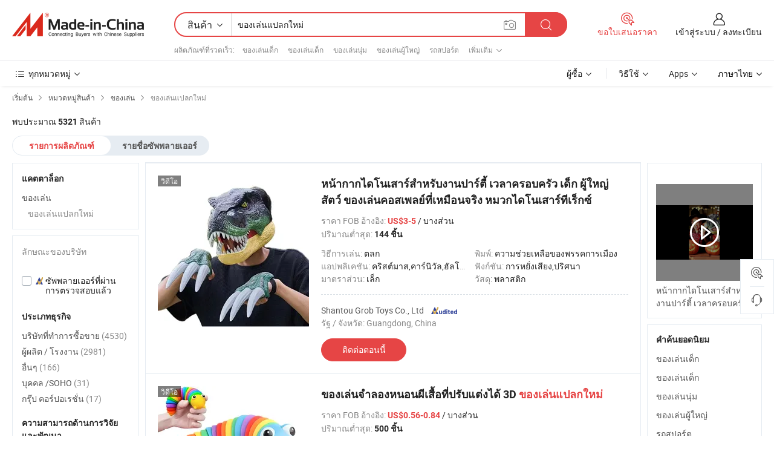

--- FILE ---
content_type: text/html;charset=UTF-8
request_url: https://th.made-in-china.com/category23_Toys/Novelty-Toys_yyuhssssss_1.html
body_size: 39005
content:
<!DOCTYPE HTML>
<html lang="th">
<head>
    <meta http-equiv="X-UA-Compatible" content="IE=edge,chrome=1" />
<meta charset="UTF-8">
    <title>ของเล่นแปลกใหม่, ของเล่นแปลกใหม่ ประเทศจีน แคตตาล็อกสินค้าผลิตในประเทศจีน</title>
<meta content="ของเล่นแปลกใหม่, ของเล่นแปลกใหม่ ประเทศจีน , ผู้ผลิต ของเล่นแปลกใหม่, ซัพพลายเออร์" name="keywords">
    <meta content="รายการสินค้า ของเล่นแปลกใหม่ และ ของเล่นแปลกใหม่ สินค้าผลิตในประเทศจีนสำหรับลูกค้าคนไทยเพื่อค้นหาสินค้าจีน ของเล่นแปลกใหม่" name="description">
<meta http-equiv="Content-Type" content="text/html; charset=UTF-8" />
            








                  	    <link rel="canonical" href='https://th.made-in-china.com/category23_Toys/Novelty-Toys_yyuhssssss_1.html'/>
		<link rel="next" href='https://th.made-in-china.com/category23_Toys/Novelty-Toys_yyuhssssss_2.html'/>
                  
                        <link type="text/css" rel="stylesheet" href="https://www.micstatic.com/mlan/css/searchList/searchList_be5ff45d.css" />                            <!-- Polyfill Code Begin --><script chaset="utf-8" type="text/javascript" src="https://www.micstatic.com/polyfill/polyfill-simplify_eb12d58d.js"></script><!-- Polyfill Code End --></head>
<body style="min-width: 1024px;"  probe-clarity="false" >
<div class="auto-size">
    <div id="header" ></div>
<script>
    function headerMlanInit() {
        const funcName = 'headerMlan';
        const app = new window[funcName]({target: document.getElementById('header'), props: {props: {"pageType":4,"logoTitle":"ผู้ผลิตและซัพพลายเออร์","logoUrl":null,"base":{"buyerInfo":{"service":"บริการ","newUserGuide":"คู่มือผู้ใช้ใหม่","auditReport":"Audited Suppliers' Reports","meetSuppliers":"Meet Suppliers","onlineTrading":"Secured Trading Service","buyerCenter":"ศูนย์ผู้ซื้อ","contactUs":"ติดต่อเรา","search":"ค้นหา","prodDirectory":"หมวดหมู่สินค้า","supplierDiscover":"Supplier Discover","sourcingRequest":"โพสคำขอการจัดซื้อ","quickLinks":"Quick Links","myFavorites":"รายการโปรดของฉัน","visitHistory":"ประวัติการนำทาง","buyer":"ผู้ซื้อ","blog":"เจาะลึกข้อมูลธุรกิจ"},"supplierInfo":{"supplier":"ซัพพลายเออร์","joinAdvance":"加入高级会员","tradeServerMarket":"外贸服务市场","memberHome":"外贸e家","cloudExpo":"Smart Expo云展会","onlineTrade":"交易服务","internationalLogis":"国际物流","northAmericaBrandSailing":"北美全渠道出海","micDomesticTradeStation":"中国制造网内贸站"},"helpInfo":{"whyMic":"Why Made-in-China.com","auditSupplierWay":"How do we audit suppliers","securePaymentWay":"How do we secure payment","submitComplaint":"ยื่นเรื่องร้องเรียน","contactUs":"ติดต่อเรา","faq":"คำถามที่พบบ่อย","help":"วิธีใช้"},"appsInfo":{"downloadApp":"ดาวน์โหลดแอป!","forBuyer":"สำหรับผู้ซื้อ","forSupplier":"สำหรับซัพพลายเออร์","exploreApp":"สำรวจส่วนลดพิเศษของแอป","apps":"Apps"},"languages":[{"lanCode":0,"simpleName":"en","name":"English","value":"//www.made-in-china.com/"},{"lanCode":5,"simpleName":"es","name":"Español","value":"//es.made-in-china.com/"},{"lanCode":4,"simpleName":"pt","name":"Português","value":"//pt.made-in-china.com/"},{"lanCode":2,"simpleName":"fr","name":"Français","value":"//fr.made-in-china.com/"},{"lanCode":3,"simpleName":"ru","name":"Русский язык","value":"//ru.made-in-china.com/"},{"lanCode":8,"simpleName":"it","name":"Italiano","value":"//it.made-in-china.com/"},{"lanCode":6,"simpleName":"de","name":"Deutsch","value":"//de.made-in-china.com/"},{"lanCode":7,"simpleName":"nl","name":"Nederlands","value":"//nl.made-in-china.com/"},{"lanCode":9,"simpleName":"sa","name":"العربية","value":"//sa.made-in-china.com/"},{"lanCode":11,"simpleName":"kr","name":"한국어","value":"//kr.made-in-china.com/"},{"lanCode":10,"simpleName":"jp","name":"日本語","value":"//jp.made-in-china.com/"},{"lanCode":12,"simpleName":"hi","name":"हिन्दी","value":"//hi.made-in-china.com/"},{"lanCode":13,"simpleName":"th","name":"ภาษาไทย","value":"//th.made-in-china.com/"},{"lanCode":14,"simpleName":"tr","name":"Türkçe","value":"//tr.made-in-china.com/"},{"lanCode":15,"simpleName":"vi","name":"Tiếng Việt","value":"//vi.made-in-china.com/"},{"lanCode":16,"simpleName":"id","name":"Bahasa Indonesia","value":"//id.made-in-china.com/"}],"showMlan":true,"showRules":false,"rules":"Rules","language":"th","menu":"เมนู","subTitle":null,"subTitleLink":null},"categoryRegion":{"categories":"ทุกหมวดหมู่","categoryList":[{"name":"เกษตรกรรมและอาหาร","value":"https://th.made-in-china.com/category1_Agriculture-Food/Agriculture-Food_usssssssss.html","catCode":"1000000000"},{"name":"เครื่องแต่งกายและอุปกรณ์เสริม","value":"https://th.made-in-china.com/category1_Apparel-Accessories/Apparel-Accessories_uussssssss.html","catCode":"1100000000"},{"name":"งานศิลปะและงานฝีมือ","value":"https://th.made-in-china.com/category1_Arts-Crafts/Arts-Crafts_uyssssssss.html","catCode":"1200000000"},{"name":"อะไหล่และอุปกรณ์ยานยนต์","value":"https://th.made-in-china.com/category1_Auto-Motorcycle-Parts-Accessories/Auto-Motorcycle-Parts-Accessories_yossssssss.html","catCode":"2900000000"},{"name":"กระเป๋า เคส และกล่องอเนกประสงค์","value":"https://th.made-in-china.com/category1_Bags-Cases-Boxes/Bags-Cases-Boxes_yhssssssss.html","catCode":"2600000000"},{"name":"เคมีภัณฑ์","value":"https://th.made-in-china.com/category1_Chemicals/Chemicals_uissssssss.html","catCode":"1300000000"},{"name":"ผลิตภัณฑ์คอมพิวเตอร์","value":"https://th.made-in-china.com/category1_Computer-Products/Computer-Products_iissssssss.html","catCode":"3300000000"},{"name":"อุปกรณ์ก่อสร้างและตกแต่ง","value":"https://th.made-in-china.com/category1_Construction-Decoration/Construction-Decoration_ugssssssss.html","catCode":"1500000000"},{"name":"อุปกรณ์อิเล็กทรอนิกส์","value":"https://th.made-in-china.com/category1_Consumer-Electronics/Consumer-Electronics_unssssssss.html","catCode":"1400000000"},{"name":"ไฟฟ้าและอุปกรณ์อิเล็กทรอนิกส์","value":"https://th.made-in-china.com/category1_Electrical-Electronics/Electrical-Electronics_uhssssssss.html","catCode":"1600000000"},{"name":"เฟอร์นิเจอร์","value":"https://th.made-in-china.com/category1_Furniture/Furniture_yessssssss.html","catCode":"2700000000"},{"name":"สุขภาพและยา","value":"https://th.made-in-china.com/category1_Health-Medicine/Health-Medicine_uessssssss.html","catCode":"1700000000"},{"name":"อุปกรณ์และชิ้นส่วนอุตสาหกรรม","value":"https://th.made-in-china.com/category1_Industrial-Equipment-Components/Industrial-Equipment-Components_inssssssss.html","catCode":"3400000000"},{"name":"เครื่องมือและเครื่องวัด","value":"https://th.made-in-china.com/category1_Instruments-Meters/Instruments-Meters_igssssssss.html","catCode":"3500000000"},{"name":"ของใช้ทั่วไปและอุตสาหกรรมเบา","value":"https://th.made-in-china.com/category1_Light-Industry-Daily-Use/Light-Industry-Daily-Use_urssssssss.html","catCode":"1800000000"},{"name":"อุปกรณ์แสงสว่าง","value":"https://th.made-in-china.com/category1_Lights-Lighting/Lights-Lighting_isssssssss.html","catCode":"3000000000"},{"name":"เครื่องจักรการผลิตและแปรรูป","value":"https://th.made-in-china.com/category1_Manufacturing-Processing-Machinery/Manufacturing-Processing-Machinery_uossssssss.html","catCode":"1900000000"},{"name":"โลหะ วัตถุดิบ และพลังงาน","value":"https://th.made-in-china.com/category1_Metallurgy-Mineral-Energy/Metallurgy-Mineral-Energy_ysssssssss.html","catCode":"2000000000"},{"name":"เครื่องใช้สำนักงาน","value":"https://th.made-in-china.com/category1_Office-Supplies/Office-Supplies_yrssssssss.html","catCode":"2800000000"},{"name":"บรรจุภัณฑ์และการพิมพ์","value":"https://th.made-in-china.com/category1_Packaging-Printing/Packaging-Printing_ihssssssss.html","catCode":"3600000000"},{"name":"อุปกรณ์ความปลอดภัยและการป้องกัน","value":"https://th.made-in-china.com/category1_Security-Protection/Security-Protection_ygssssssss.html","catCode":"2500000000"},{"name":"บริการ","value":"https://th.made-in-china.com/category1_Service/Service_ynssssssss.html","catCode":"2400000000"},{"name":"สินค้ากีฬาและสันทนาการ","value":"https://th.made-in-china.com/category1_Sporting-Goods-Recreation/Sporting-Goods-Recreation_iussssssss.html","catCode":"3100000000"},{"name":"ผ้าและสิ่งทอ","value":"https://th.made-in-china.com/category1_Textile/Textile_yussssssss.html","catCode":"2100000000"},{"name":"เครื่องมือช่างและฮาร์ดแวร์","value":"https://th.made-in-china.com/category1_Tools-Hardware/Tools-Hardware_iyssssssss.html","catCode":"3200000000"},{"name":"ของเล่น","value":"https://th.made-in-china.com/category1_Toys/Toys_yyssssssss.html","catCode":"2200000000"},{"name":"การขนส่ง","value":"https://th.made-in-china.com/category1_Transportation/Transportation_yissssssss.html","catCode":"2300000000"}],"more":"เพิ่มเติม"},"searchRegion":{"show":true,"lookingFor":"ระบุสิ่งที่คุณต้องการค้นหา","homeUrl":"//th.made-in-china.com","products":"สินค้า","suppliers":"ซัพพลายเออร์","uploadImage":"อัพโหลดรูปภาพ","max20MbPerImage":"สูงสุด 20MB ต่อภาพ","yourRecentKeywords":"คำหลักล่าสุดของคุณ","clearHistory":"ล้างประวัติ","popularSearches":"การค้นหาที่เกี่ยวข้อง","relatedSearches":"เพิ่มเติม","more":null,"maxSizeErrorMsg":"การอัปโหลดล้มเหลว ขนาดภาพสูงสุดคือ 20 MB","noNetworkErrorMsg":"ไม่มีการเชื่อมต่อเครือข่าย โปรดตรวจสอบการตั้งค่าเครือข่ายของคุณและลองอีกครั้ง","uploadFailedErrorMsg":"การอัปโหลดล้มเหลว รูปแบบภาพไม่ถูกต้อง รูปแบบที่รองรับ : JPG, PNG, BMP","relatedList":[{"word":"ของเล่นเด็ก","adsData":null,"link":"//th.made-in-china.com/tag_search_product/Kids-Toy_nsygn_1.html","title":"ของเล่นเด็ก"},{"word":"ของเล่นเด็ก","adsData":null,"link":"//th.made-in-china.com/tag_search_product/Baby-Toy_urgon_1.html","title":"ของเล่นเด็ก"},{"word":"ของเล่นนุ่ม","adsData":null,"link":"//th.made-in-china.com/tag_search_product/Plush-Toy_eoin_1.html","title":"ของเล่นนุ่ม"},{"word":"ของเล่นผู้ใหญ่","adsData":null,"link":"//th.made-in-china.com/tag_search_product/Sex-Toy_uugsn_1.html","title":"ของเล่นผู้ใหญ่"},{"word":"รถสปอร์ต","adsData":null,"link":"//th.made-in-china.com/tag_search_product/Sport-Car_uyroghn_1.html","title":"รถสปอร์ต"},{"word":"ลูกบอลลดความเครียด","adsData":null,"link":"//th.made-in-china.com/tag_search_product/Stress-Ball_uuenhon_1.html","title":"ลูกบอลลดความเครียด"},{"word":"ของเล่นแปลกใหม่","adsData":null,"link":"//th.made-in-china.com/tag_search_product/Novelty-Items_rooyrn_1.html","title":"ของเล่นแปลกใหม่"},{"word":"ของเล่นแปลกใหม่","adsData":null,"link":"//th.made-in-china.com/tag_search_product/Novelty-Item_uhheuon_1.html","title":"ของเล่นแปลกใหม่"},{"word":"ขายส่งของเล่นแปลกใหม่","adsData":null,"link":"//th.made-in-china.com/tag_search_product/Wholesale-Novelty_gyuryren_1.html","title":"ขายส่งของเล่นแปลกใหม่"},{"word":"ของเล่นขนาดเล็ก","adsData":null,"link":"//th.made-in-china.com/tag_search_product/Mini-Toy_uysyen_1.html","title":"ของเล่นขนาดเล็ก"},{"word":"ปริศนา","adsData":null,"link":"//th.made-in-china.com/tag_search_product/Puzzle_uynin_1.html","title":"ปริศนา"},{"word":"ของเล่นขนม","adsData":null,"link":"//th.made-in-china.com/tag_search_product/Toy-Candy_ygyisn_1.html","title":"ของเล่นขนม"},{"word":"ของเล่นคุณภาพสูง","adsData":null,"link":"//th.made-in-china.com/tag_search_product/High-Quality-Toy_rrooien_1.html","title":"ของเล่นคุณภาพสูง"},{"word":"ของเล่นขนม","adsData":null,"link":"//th.made-in-china.com/tag_search_product/Candy-Toy_erinn_1.html","title":"ของเล่นขนม"},{"word":"ของเล่นที่มีไฟ LED","adsData":null,"link":"//th.made-in-china.com/tag_search_product/Led-Toy_eeyrgn_1.html","title":"ของเล่นที่มีไฟ LED"}],"relatedTitle":"ผลิตภัณฑ์ที่รวดเร็ว","relatedTitleLink":"https://th.made-in-china.com/tag_search_Toys-Games-Party-Supplies/uurs_1.html","formParams":null,"mlanFormParams":{"keyword":"ของเล่นแปลกใหม่","inputkeyword":"ของเล่นแปลกใหม่","type":"Product","currentTab":"1","currentPage":null,"currentCat":"yyuhssssss","currentRegion":"","currentProp":"","submitPageUrl":"/multi_category23_Toys/Novelty-Toys_yyuhssssss.html","parentCat":null,"otherSearch":null,"currentAllCatalogCodes":null,"sgsMembership":null,"memberLevel":null,"topOrder":"0","size":"30","more":"เพิ่มเติม","less":"less","staticUrl50":"/category23_Toys/Novelty-Toys_yyuhssssss_50_1.html","staticUrl10":"/category23_Toys/Novelty-Toys_yyuhssssss_10_1.html","staticUrl30":"/category23_Toys/Novelty-Toys_yyuhssssss_1.html","condition":"0","conditionParamsList":[{"condition":"0","conditionName":null,"action":"/productSearch?keyword=#word#","searchUrl":null,"inputPlaceholder":null},{"condition":"1","conditionName":null,"action":"/companySearch?keyword=#word#","searchUrl":null,"inputPlaceholder":null}]},"enterKeywordTips":"กรุณาใส่คำสำคัญอย่างน้อยหนึ่งคำสำหรับการค้นหาของคุณ"},"frequentRegion":{"rfq":{"rfq":"ขอใบเสนอราคา","searchRfq":"Search RFQs","acquireRfqHover":"แจ้งสิ่งที่คุณต้องการ แล้วรับใบเสนอราคาได้ง่าย ๆ","searchRfqHover":"Discover quality RFQs and connect with big-budget buyers"},"account":{"account":"แอคเคาท์","signIn":"เข้าสู่ระบบ","join":"ลงทะเบียน","newUser":"ผู้ใช้ใหม่","joinFree":"ลงทะเบียนฟรี","or":"หรือ","socialLogin":"เมื่อคลิกลงชื่อเข้าใช้ เข้าร่วมฟรี หรือดำเนินการต่อด้วย Facebook, Linkedin, Twitter, Google, %s ฉันยอมรับ %sUser Agreement%s และ %sPrivacy Policy%s","message":"ข้อความ","quotes":"คำคม","orders":"คำสั่งซื้อ","favorites":"รายการโปรด","visitHistory":"ประวัติการนำทาง","postSourcingRequest":"โพสคำขอการจัดซื้อ","hi":"สวัสดี","signOut":"ออกจากระบบ","manageProduct":"จัดการผลิตภัณฑ์","editShowroom":"แก้ไขโชว์รูม","username":"","userType":null,"foreignIP":true,"currentYear":2026,"userAgreement":"ข้อตกลงผู้ใช้","privacyPolicy":"นโยบายความเป็นส่วนตัว"},"message":{"message":"ข้อความ","signIn":"เข้าสู่ระบบ","join":"ลงทะเบียน","newUser":"ผู้ใช้ใหม่","joinFree":"ลงทะเบียนฟรี","viewNewMsg":"Sign in to view the new messages","inquiry":"การสอบถามข้อมูล","rfq":"RFQs","awaitingPayment":"Awaiting payments","chat":"แชทกับเรา","awaitingQuotation":"กำลังรอใบเสนอราคา"},"cart":{"cart":"ตะกร้าสอบถาม"}},"busiRegion":null,"previewRegion":null}}});
		const hoc=o=>(o.__proto__.$get=function(o){return this.$$.ctx[this.$$.props[o]]},o.__proto__.$getKeys=function(){return Object.keys(this.$$.props)},o.__proto__.$getProps=function(){return this.$get("props")},o.__proto__.$setProps=function(o){var t=this.$getKeys(),s={},p=this;t.forEach(function(o){s[o]=p.$get(o)}),s.props=Object.assign({},s.props,o),this.$set(s)},o.__proto__.$help=function(){console.log("\n            $set(props): void             | 设置props的值\n            $get(key: string): any        | 获取props指定key的值\n            $getKeys(): string[]          | 获取props所有key\n            $getProps(): any              | 获取props里key为props的值（适用nail）\n            $setProps(params: any): void  | 设置props里key为props的值（适用nail）\n            $on(ev, callback): func       | 添加事件监听，返回移除事件监听的函数\n            $destroy(): void              | 销毁组件并触发onDestroy事件\n        ")},o);
        window[`${funcName}Api`] = hoc(app);
    };
</script>
<script type="text/javascript" onload="headerMlanInit()" src="https://www.micstatic.com/nail/pc/header-mlan_6f301846.js"></script>
    <div class="page cf">
        <div class="page-wrap search-list cf">
                    <div class="crumb">
        <span>
            <a href="//th.made-in-china.com"  rel="nofollow">
                <span>เริ่มต้น</span>
            </a>
        </span>
        <i class="ob-icon icon-right"></i>
        <span>
            <a href="/html/category.html" rel="nofollow">
                <span>หมวดหมู่สินค้า</span>
            </a>
        </span>
        <i class="ob-icon icon-right"></i>
                      <span>
                <a href="https://th.made-in-china.com/category1_Toys/Toys_yyssssssss.html" rel="nofollow">
                    <span>ของเล่น</span>
                </a>
            </span>
            <i class="ob-icon icon-right"></i>
			 									<span>ของเล่นแปลกใหม่</span>
										                </div>            <div style="margin-top: 20px">
                                    <span class="num-found">พบประมาณ <strong>5321</strong> สินค้า</span>
                            </div>

            <div class="search-filter-bar">
                <div class="list-tab">
                    <ul class="tab">
                        <li class="selected">
                            <a>รายการผลิตภัณฑ์</a>
                        </li>
                        <li>
                                                                                                <a href='/company_Toys/Novelty-Toys_yyuhssssss_1.html' rel="nofollow">รายชื่อซัพพลายเออร์</a>
                                                                                    </li>
                    </ul>
                </div>
            </div>

            <div class="search-list-container main-wrap">
                <div class="main">
                                        
                    <!-- 多语产品price页面 MIC-64966 -->
                                            <!-- 多语产品页面 -->
                        <div class="search-list">
    <div class="prod-list">
            <!-- toprank -->
                                            <!-- prod -->
<div class="list-node " faw-module="Search_prod_list">
    <div class="list-node-content cf">
        <div class="prod-content">
            <div class="prod-info">
                <h2 class="product-name">
                                                            <a href="//th.made-in-china.com/co_grobtoys/product_Party-Family-Time-Kids-Adults-Animal-Dinosaur-Mask-Realistic-Cosplay-Toys-T-Rex-Dinosaur-Helmet_yusoieoyyy.html" target="_blank" title="หน้ากากไดโนเสาร์สำหรับงานปาร์ตี้ เวลาครอบครัว เด็ก ผู้ใหญ่ สัตว์ ของเล่นคอสเพลย์ที่เหมือนจริง หมวกไดโนเสาร์ทีเร็กซ์" ads-data="st:2,pdid:pTZRXULcYQrF,pcid:yZkGnafVOPlY,a:1,ads_tp:,ads_id:,srv_id:,flx_deliv_tp:comb" faw-exposure>
                        หน้ากากไดโนเสาร์สำหรับงานปาร์ตี้ เวลาครอบครัว เด็ก ผู้ใหญ่ สัตว์ ของเล่นคอสเพลย์ที่เหมือนจริง หมวกไดโนเสาร์ทีเร็กซ์
                    </a>
                </h2>

                                    <div class="product-property">
			ราคา FOB อ้างอิง:
        <span class="info">
		    <strong class="price">US$3-5</strong> / บางส่วน 	    </span>
		<br/>
				ปริมาณต่ำสุด:
        <span class="info">
			<strong>144 ชิ้น</strong>
		</span>
		<br/>
	</div>

                
                <div class="extra-property cf">
                    <ul class="property-list">
                                                    <li class="J-faketitle ellipsis">
                                วิธีการเล่น: <span class="property-val">ตลก</span>
                            </li>
                                                    <li class="J-faketitle ellipsis">
                                พิมพ์: <span class="property-val">ความช่วยเหลือของพรรคการเมือง</span>
                            </li>
                                                    <li class="J-faketitle ellipsis">
                                แอปพลิเคชัน: <span class="property-val">คริสต์มาส,คาร์นิวัล,ฮัลโลวีน,วันเกิด,อาบน้ำทารก,ปีใหม่,วันครบรอบ,การสำเร็จการศึกษา,luau</span>
                            </li>
                                                    <li class="J-faketitle ellipsis">
                                ฟังก์ชัน: <span class="property-val">การหยั่งเสียง,ปริศนา</span>
                            </li>
                                                    <li class="J-faketitle ellipsis">
                                มาตราส่วน: <span class="property-val">เล็ก</span>
                            </li>
                                                    <li class="J-faketitle ellipsis">
                                วัสดุ: <span class="property-val">พลาสติก</span>
                            </li>
                                            </ul>
                </div>
                <div class="pro-extra">
    <ul class="company-info">
        <li class="">
            <div class="compnay-name-li J-compnay-name-li">
                <div class="auth-list J-auth-list">
                                                                                                                                                                                                                                                                                                                                                                                                                                        <div class="auth auth-as">
                            <span class="auth-gold-span left_2 as-logo" data-title="ตรวจสอบโดยหน่วยงานตรวจสอบบุคคลที่สามที่เป็นอิสระ">
                                <img class="auth-icon ico-audited" src="https://www.micstatic.com/common/img/icon-new/as_32.png" alt="ซัพพลายเออร์ที่ผ่านการตรวจสอบแล้ว">
                            </span>
                        </div>
                                    </div>
                                     <a ads-data="st:3,pcid:yZkGnafVOPlY,a:1" href="https://th.made-in-china.com/co_grobtoys/" target="_blank" >
                        <span> Shantou Grob Toys Co., Ltd</span>
                    </a>
                             </div>
        </li>
        <li class="ellipsis">
            <span>
                รัฐ / จังหวัด: Guangdong, China            </span>
        </li>
    </ul>
</div>                <div class="prod-btn">
                                                                                    <a  href="https://www.made-in-china.com/sendInquiry/prod_pTZRXULcYQrF_yZkGnafVOPlY.html?plant=th&from=search&type=cs&target=prod&catcode=2216000000&smode=pc"
                            target="_blank" rel="nofollow" class="btn btn-main" ads-data="st:5,pdid:pTZRXULcYQrF,pcid:yZkGnafVOPlY,a:1,ads_tp:,ads_id:,srv_id:,flx_deliv_tp:comb">
                                                        <span class="btn-main-text">ติดต่อตอนนี้</span>
                        </a>
                                                            <b class="tm3_chat_status" lan="th" tmlan="th"  dataId="yZkGnafVOPlY_pTZRXULcYQrF_1"
                       inquiry="https://www.made-in-china.com/sendInquiry/prod_pTZRXULcYQrF_yZkGnafVOPlY.html?plant=th&from=search&type=cs&target=prod&catcode=2216000000&smode=pc"
                       processor="chat" cid="yZkGnafVOPlY"  style="display:none"></b>
                </div>
            </div>
        </div>
        <div class="prod-img img-total slide-prod J-slider-prod">
            <div class="prod-img-wrap">
                                <div class="img-box swiper-container J-slider-prod-box">
                                            <div class="img-list swiper-wrapper prod-banner-list" id="banner-slider">
                                                        
                                                            
                                                                                                                                    <a rel="nofollow" class="img-wrap swiper-slide img-thumb-auto"  href="//th.made-in-china.com/co_grobtoys/product_Party-Family-Time-Kids-Adults-Animal-Dinosaur-Mask-Realistic-Cosplay-Toys-T-Rex-Dinosaur-Helmet_yusoieoyyy.html" target="_blank" ads-data="st:8,pdid:pTZRXULcYQrF,pcid:yZkGnafVOPlY,a:1,ads_tp:,ads_id:,srv_id:,flx_deliv_tp:comb">
                                        <div class="img-thumb-inner">
                                                                                                                                                <img class="J-gif-mainPic" src="https://image.made-in-china.com/201f0j10IjdcVPRJMwul/Party-Family-Time-Kids-Adults-Animal-Dinosaur-Mask-Realistic-Cosplay-Toys-T-Rex-Dinosaur-Helmet.webp" alt="หน้ากากไดโนเสาร์สำหรับงานปาร์ตี้ เวลาครอบครัว เด็ก ผู้ใหญ่ สัตว์ ของเล่นคอสเพลย์ที่เหมือนจริง หมวกไดโนเสาร์ทีเร็กซ์">
                                                                                                                                    </div>
                                    </a>
                                                                    <a rel="nofollow" class="img-wrap swiper-slide img-thumb-auto"  href="//th.made-in-china.com/co_grobtoys/product_Party-Family-Time-Kids-Adults-Animal-Dinosaur-Mask-Realistic-Cosplay-Toys-T-Rex-Dinosaur-Helmet_yusoieoyyy.html" target="_blank" ads-data="st:8,pdid:pTZRXULcYQrF,pcid:yZkGnafVOPlY,a:2,ads_tp:,ads_id:,srv_id:,flx_deliv_tp:comb">
                                        <div class="img-thumb-inner">
                                                                                            <img class="J-trigger-lazyload" src="https://www.micstatic.com/common/img/space.png?_v=1769578088355" alt="หน้ากากไดโนเสาร์สำหรับงานปาร์ตี้ เวลาครอบครัว เด็ก ผู้ใหญ่ สัตว์ ของเล่นคอสเพลย์ที่เหมือนจริง หมวกไดโนเสาร์ทีเร็กซ์"
                                                     data-original="https://image.made-in-china.com/201f0j10HyFbkUfGYRuC/Party-Family-Time-Kids-Adults-Animal-Dinosaur-Mask-Realistic-Cosplay-Toys-T-Rex-Dinosaur-Helmet.webp">
                                                                                    </div>
                                    </a>
                                                                    <a rel="nofollow" class="img-wrap swiper-slide img-thumb-auto"  href="//th.made-in-china.com/co_grobtoys/product_Party-Family-Time-Kids-Adults-Animal-Dinosaur-Mask-Realistic-Cosplay-Toys-T-Rex-Dinosaur-Helmet_yusoieoyyy.html" target="_blank" ads-data="st:8,pdid:pTZRXULcYQrF,pcid:yZkGnafVOPlY,a:3,ads_tp:,ads_id:,srv_id:,flx_deliv_tp:comb">
                                        <div class="img-thumb-inner">
                                                                                            <img class="J-trigger-lazyload" src="https://www.micstatic.com/common/img/space.png?_v=1769578088355" alt="หน้ากากไดโนเสาร์สำหรับงานปาร์ตี้ เวลาครอบครัว เด็ก ผู้ใหญ่ สัตว์ ของเล่นคอสเพลย์ที่เหมือนจริง หมวกไดโนเสาร์ทีเร็กซ์"
                                                     data-original="https://image.made-in-china.com/201f0j10PFyckDfJfGue/Party-Family-Time-Kids-Adults-Animal-Dinosaur-Mask-Realistic-Cosplay-Toys-T-Rex-Dinosaur-Helmet.webp">
                                                                                    </div>
                                    </a>
                                                                    <a rel="nofollow" class="img-wrap swiper-slide img-thumb-auto"  href="//th.made-in-china.com/co_grobtoys/product_Party-Family-Time-Kids-Adults-Animal-Dinosaur-Mask-Realistic-Cosplay-Toys-T-Rex-Dinosaur-Helmet_yusoieoyyy.html" target="_blank" ads-data="st:8,pdid:pTZRXULcYQrF,pcid:yZkGnafVOPlY,a:4,ads_tp:,ads_id:,srv_id:,flx_deliv_tp:comb">
                                        <div class="img-thumb-inner">
                                                                                            <img class="J-trigger-lazyload" src="https://www.micstatic.com/common/img/space.png?_v=1769578088355" alt="หน้ากากไดโนเสาร์สำหรับงานปาร์ตี้ เวลาครอบครัว เด็ก ผู้ใหญ่ สัตว์ ของเล่นคอสเพลย์ที่เหมือนจริง หมวกไดโนเสาร์ทีเร็กซ์"
                                                     data-original="https://image.made-in-china.com/201f0j10ISAolkGREJrh/Party-Family-Time-Kids-Adults-Animal-Dinosaur-Mask-Realistic-Cosplay-Toys-T-Rex-Dinosaur-Helmet.webp">
                                                                                    </div>
                                    </a>
                                                                    <a rel="nofollow" class="img-wrap swiper-slide img-thumb-auto"  href="//th.made-in-china.com/co_grobtoys/product_Party-Family-Time-Kids-Adults-Animal-Dinosaur-Mask-Realistic-Cosplay-Toys-T-Rex-Dinosaur-Helmet_yusoieoyyy.html" target="_blank" ads-data="st:8,pdid:pTZRXULcYQrF,pcid:yZkGnafVOPlY,a:5,ads_tp:,ads_id:,srv_id:,flx_deliv_tp:comb">
                                        <div class="img-thumb-inner">
                                                                                            <img class="J-trigger-lazyload" src="https://www.micstatic.com/common/img/space.png?_v=1769578088355" alt="หน้ากากไดโนเสาร์สำหรับงานปาร์ตี้ เวลาครอบครัว เด็ก ผู้ใหญ่ สัตว์ ของเล่นคอสเพลย์ที่เหมือนจริง หมวกไดโนเสาร์ทีเร็กซ์"
                                                     data-original="https://image.made-in-china.com/201f0j10lZdqhUfRZAgW/Party-Family-Time-Kids-Adults-Animal-Dinosaur-Mask-Realistic-Cosplay-Toys-T-Rex-Dinosaur-Helmet.webp">
                                                                                    </div>
                                    </a>
                                                                    <a rel="nofollow" class="img-wrap swiper-slide img-thumb-auto"  href="//th.made-in-china.com/co_grobtoys/product_Party-Family-Time-Kids-Adults-Animal-Dinosaur-Mask-Realistic-Cosplay-Toys-T-Rex-Dinosaur-Helmet_yusoieoyyy.html" target="_blank" ads-data="st:8,pdid:pTZRXULcYQrF,pcid:yZkGnafVOPlY,a:6,ads_tp:,ads_id:,srv_id:,flx_deliv_tp:comb">
                                        <div class="img-thumb-inner">
                                                                                            <img class="J-trigger-lazyload" src="https://www.micstatic.com/common/img/space.png?_v=1769578088355" alt="หน้ากากไดโนเสาร์สำหรับงานปาร์ตี้ เวลาครอบครัว เด็ก ผู้ใหญ่ สัตว์ ของเล่นคอสเพลย์ที่เหมือนจริง หมวกไดโนเสาร์ทีเร็กซ์"
                                                     data-original="https://image.made-in-china.com/201f0j10ismoVLYPfdzW/Party-Family-Time-Kids-Adults-Animal-Dinosaur-Mask-Realistic-Cosplay-Toys-T-Rex-Dinosaur-Helmet.webp">
                                                                                    </div>
                                    </a>
                                                                                    </div>
                    
                                            <a href="//th.made-in-china.com/co_grobtoys/product_Party-Family-Time-Kids-Adults-Animal-Dinosaur-Mask-Realistic-Cosplay-Toys-T-Rex-Dinosaur-Helmet_yusoieoyyy.html" target="_blank" rel="nofollow" target="_blank" class="has-icon has-video-icon" ads-data="st:18,pdid:pTZRXULcYQrF,pcid:yZkGnafVOPlY,a:1,ads_tp:,ads_id:,srv_id:,flx_deliv_tp:comb">วิดีโอ</a>
                                                                <a class="img-left J-slide-left" href="javascript:;"><i class="ob-icon icon-left"></i></a>
                        <a class="img-right J-slide-right" href="javascript:;"><i class="ob-icon icon-right"></i></a>
                                    </div>
                                    <div class="pagination J-pagination">
                        <span class="swiper-pagination-switch swiper-visible-switch swiper-active-switch"></span>
                        <span class="swiper-pagination-switch"></span>
                        <span class="swiper-pagination-switch"></span>
                    </div>
                            </div>
        </div>
    </div>
    </div>
                                <!-- prod -->
<div class="list-node " faw-module="Search_prod_list">
    <div class="list-node-content cf">
        <div class="prod-content">
            <div class="prod-info">
                <h2 class="product-name">
                                                            <a href="//th.made-in-china.com/co_dingdangcat/product_Customised-Novelty-Simulation-Toy-3D-Printed-Activity-Caterpillar-Toys_yyisguioyg.html" target="_blank" title="ของเล่นจำลองหนอนผีเสื้อที่ปรับแต่งได้ 3D ของเล่นแปลกใหม่" ads-data="st:2,pdid:dUJpARhVvPWL,pcid:IZVTMcPyAulz,a:2,ads_tp:,ads_id:,srv_id:,flx_deliv_tp:comb" faw-exposure>
                        ของเล่นจำลองหนอนผีเสื้อที่ปรับแต่งได้ 3D <strong>ของเล่นแปลกใหม่</strong>
                    </a>
                </h2>

                                    <div class="product-property">
			ราคา FOB อ้างอิง:
        <span class="info">
		    <strong class="price">US$0.56-0.84</strong> / บางส่วน 	    </span>
		<br/>
				ปริมาณต่ำสุด:
        <span class="info">
			<strong>500 ชิ้น</strong>
		</span>
		<br/>
	</div>

                
                <div class="extra-property cf">
                    <ul class="property-list">
                                                    <li class="J-faketitle ellipsis">
                                แอปพลิเคชัน: <span class="property-val">คริสต์มาส,คาร์นิวัล,ฮัลโลวีน,วันเกิด,อาบน้ำทารก,ปีใหม่,วันครบรอบ,การสำเร็จการศึกษา,luau,งานแต่งงาน</span>
                            </li>
                                                    <li class="J-faketitle ellipsis">
                                มาตราส่วน: <span class="property-val">ขนาดใหญ่</span>
                            </li>
                                                    <li class="J-faketitle ellipsis">
                                บรรจุภัณฑ์: <span class="property-val">OPP Bag, Transparent Plastic Box</span>
                            </li>
                                                    <li class="J-faketitle ellipsis">
                                มาตรฐาน: <span class="property-val">14.5cm, 18.5cm</span>
                            </li>
                                                    <li class="J-faketitle ellipsis">
                                มาร์ค: <span class="property-val">ZippyJoy</span>
                            </li>
                                                    <li class="J-faketitle ellipsis">
                                ต้นกำเนิด: <span class="property-val">China</span>
                            </li>
                                            </ul>
                </div>
                <div class="pro-extra">
    <ul class="company-info">
        <li class="">
            <div class="compnay-name-li J-compnay-name-li">
                <div class="auth-list J-auth-list">
                                                                                                                                                                                                                                                                                                                                                                                                                                        <div class="auth auth-as">
                            <span class="auth-gold-span left_2 as-logo" data-title="ตรวจสอบโดยหน่วยงานตรวจสอบบุคคลที่สามที่เป็นอิสระ">
                                <img class="auth-icon ico-audited" src="https://www.micstatic.com/common/img/icon-new/as_32.png" alt="ซัพพลายเออร์ที่ผ่านการตรวจสอบแล้ว">
                            </span>
                        </div>
                                    </div>
                                     <a ads-data="st:3,pcid:IZVTMcPyAulz,a:2" href="https://th.made-in-china.com/co_dingdangcat/" target="_blank" >
                        <span> Shanxi Dingdangcat Technology Co., Ltd</span>
                    </a>
                             </div>
        </li>
        <li class="ellipsis">
            <span>
                รัฐ / จังหวัด: Shanxi, China            </span>
        </li>
    </ul>
</div>                <div class="prod-btn">
                                                                                    <a  href="https://www.made-in-china.com/sendInquiry/prod_dUJpARhVvPWL_IZVTMcPyAulz.html?plant=th&from=search&type=cs&target=prod&catcode=2216000000&smode=pc"
                            target="_blank" rel="nofollow" class="btn btn-main" ads-data="st:5,pdid:dUJpARhVvPWL,pcid:IZVTMcPyAulz,a:2,ads_tp:,ads_id:,srv_id:,flx_deliv_tp:comb">
                                                        <span class="btn-main-text">ติดต่อตอนนี้</span>
                        </a>
                                                            <b class="tm3_chat_status" lan="th" tmlan="th"  dataId="IZVTMcPyAulz_dUJpARhVvPWL_1"
                       inquiry="https://www.made-in-china.com/sendInquiry/prod_dUJpARhVvPWL_IZVTMcPyAulz.html?plant=th&from=search&type=cs&target=prod&catcode=2216000000&smode=pc"
                       processor="chat" cid="IZVTMcPyAulz"  style="display:none"></b>
                </div>
            </div>
        </div>
        <div class="prod-img img-total slide-prod J-slider-prod">
            <div class="prod-img-wrap">
                                <div class="img-box swiper-container J-slider-prod-box">
                                            <div class="img-list swiper-wrapper prod-banner-list" id="banner-slider">
                                                        
                                                            
                                                                                                                                    <a rel="nofollow" class="img-wrap swiper-slide img-thumb-auto"  href="//th.made-in-china.com/co_dingdangcat/product_Customised-Novelty-Simulation-Toy-3D-Printed-Activity-Caterpillar-Toys_yyisguioyg.html" target="_blank" ads-data="st:8,pdid:dUJpARhVvPWL,pcid:IZVTMcPyAulz,a:1,ads_tp:,ads_id:,srv_id:,flx_deliv_tp:comb">
                                        <div class="img-thumb-inner">
                                                                                                                                                <img class="J-gif-mainPic" src="https://image.made-in-china.com/201f0j10vqTeaJWhZjkY/Customised-Novelty-Simulation-Toy-3D-Printed-Activity-Caterpillar-Toys.webp" alt="ของเล่นจำลองหนอนผีเสื้อที่ปรับแต่งได้ 3D ของเล่นแปลกใหม่">
                                                                                                                                    </div>
                                    </a>
                                                                    <a rel="nofollow" class="img-wrap swiper-slide img-thumb-auto"  href="//th.made-in-china.com/co_dingdangcat/product_Customised-Novelty-Simulation-Toy-3D-Printed-Activity-Caterpillar-Toys_yyisguioyg.html" target="_blank" ads-data="st:8,pdid:dUJpARhVvPWL,pcid:IZVTMcPyAulz,a:2,ads_tp:,ads_id:,srv_id:,flx_deliv_tp:comb">
                                        <div class="img-thumb-inner">
                                                                                            <img class="J-trigger-lazyload" src="https://www.micstatic.com/common/img/space.png?_v=1769578088355" alt="ของเล่นจำลองหนอนผีเสื้อที่ปรับแต่งได้ 3D ของเล่นแปลกใหม่"
                                                     data-original="https://image.made-in-china.com/201f0j10jcQCERhBgZkY/Customised-Novelty-Simulation-Toy-3D-Printed-Activity-Caterpillar-Toys.webp">
                                                                                    </div>
                                    </a>
                                                                    <a rel="nofollow" class="img-wrap swiper-slide img-thumb-auto"  href="//th.made-in-china.com/co_dingdangcat/product_Customised-Novelty-Simulation-Toy-3D-Printed-Activity-Caterpillar-Toys_yyisguioyg.html" target="_blank" ads-data="st:8,pdid:dUJpARhVvPWL,pcid:IZVTMcPyAulz,a:3,ads_tp:,ads_id:,srv_id:,flx_deliv_tp:comb">
                                        <div class="img-thumb-inner">
                                                                                            <img class="J-trigger-lazyload" src="https://www.micstatic.com/common/img/space.png?_v=1769578088355" alt="ของเล่นจำลองหนอนผีเสื้อที่ปรับแต่งได้ 3D ของเล่นแปลกใหม่"
                                                     data-original="https://image.made-in-china.com/201f0j10SkavELiHYZoG/Customised-Novelty-Simulation-Toy-3D-Printed-Activity-Caterpillar-Toys.webp">
                                                                                    </div>
                                    </a>
                                                                    <a rel="nofollow" class="img-wrap swiper-slide img-thumb-auto"  href="//th.made-in-china.com/co_dingdangcat/product_Customised-Novelty-Simulation-Toy-3D-Printed-Activity-Caterpillar-Toys_yyisguioyg.html" target="_blank" ads-data="st:8,pdid:dUJpARhVvPWL,pcid:IZVTMcPyAulz,a:4,ads_tp:,ads_id:,srv_id:,flx_deliv_tp:comb">
                                        <div class="img-thumb-inner">
                                                                                            <img class="J-trigger-lazyload" src="https://www.micstatic.com/common/img/space.png?_v=1769578088355" alt="ของเล่นจำลองหนอนผีเสื้อที่ปรับแต่งได้ 3D ของเล่นแปลกใหม่"
                                                     data-original="https://image.made-in-china.com/201f0j10ZbQetqWaaskf/Customised-Novelty-Simulation-Toy-3D-Printed-Activity-Caterpillar-Toys.webp">
                                                                                    </div>
                                    </a>
                                                                    <a rel="nofollow" class="img-wrap swiper-slide img-thumb-auto"  href="//th.made-in-china.com/co_dingdangcat/product_Customised-Novelty-Simulation-Toy-3D-Printed-Activity-Caterpillar-Toys_yyisguioyg.html" target="_blank" ads-data="st:8,pdid:dUJpARhVvPWL,pcid:IZVTMcPyAulz,a:5,ads_tp:,ads_id:,srv_id:,flx_deliv_tp:comb">
                                        <div class="img-thumb-inner">
                                                                                            <img class="J-trigger-lazyload" src="https://www.micstatic.com/common/img/space.png?_v=1769578088355" alt="ของเล่นจำลองหนอนผีเสื้อที่ปรับแต่งได้ 3D ของเล่นแปลกใหม่"
                                                     data-original="https://image.made-in-china.com/201f0j10ZkteEjhKAScG/Customised-Novelty-Simulation-Toy-3D-Printed-Activity-Caterpillar-Toys.webp">
                                                                                    </div>
                                    </a>
                                                                    <a rel="nofollow" class="img-wrap swiper-slide img-thumb-auto"  href="//th.made-in-china.com/co_dingdangcat/product_Customised-Novelty-Simulation-Toy-3D-Printed-Activity-Caterpillar-Toys_yyisguioyg.html" target="_blank" ads-data="st:8,pdid:dUJpARhVvPWL,pcid:IZVTMcPyAulz,a:6,ads_tp:,ads_id:,srv_id:,flx_deliv_tp:comb">
                                        <div class="img-thumb-inner">
                                                                                            <img class="J-trigger-lazyload" src="https://www.micstatic.com/common/img/space.png?_v=1769578088355" alt="ของเล่นจำลองหนอนผีเสื้อที่ปรับแต่งได้ 3D ของเล่นแปลกใหม่"
                                                     data-original="https://image.made-in-china.com/201f0j10SkaBtJVMEjbY/Customised-Novelty-Simulation-Toy-3D-Printed-Activity-Caterpillar-Toys.webp">
                                                                                    </div>
                                    </a>
                                                                                    </div>
                    
                                            <a href="//th.made-in-china.com/co_dingdangcat/product_Customised-Novelty-Simulation-Toy-3D-Printed-Activity-Caterpillar-Toys_yyisguioyg.html" target="_blank" rel="nofollow" target="_blank" class="has-icon has-video-icon" ads-data="st:18,pdid:dUJpARhVvPWL,pcid:IZVTMcPyAulz,a:2,ads_tp:,ads_id:,srv_id:,flx_deliv_tp:comb">วิดีโอ</a>
                                                                <a class="img-left J-slide-left" href="javascript:;"><i class="ob-icon icon-left"></i></a>
                        <a class="img-right J-slide-right" href="javascript:;"><i class="ob-icon icon-right"></i></a>
                                    </div>
                                    <div class="pagination J-pagination">
                        <span class="swiper-pagination-switch swiper-visible-switch swiper-active-switch"></span>
                        <span class="swiper-pagination-switch"></span>
                        <span class="swiper-pagination-switch"></span>
                    </div>
                            </div>
        </div>
    </div>
    </div>
                                <!-- prod -->
<div class="list-node " faw-module="Search_prod_list">
    <div class="list-node-content cf">
        <div class="prod-content">
            <div class="prod-info">
                <h2 class="product-name">
                                                                <img src="https://www.micstatic.com/common/img/icon-new/in-stock_a08c9bf6.svg" class="in-stock-img" alt="in stock" />
                                        <a href="//th.made-in-china.com/co_dingdangcat/product_Creative-Durable-Plastic-Articulated-Flexible-Chinese-Dragon-Novelty-Toy-for-Kid_yyyuogrsog.html" target="_blank" title="ของเล่นมังกรจีนพลาสติกที่มีความยืดหยุ่นและทนทานสำหรับเด็ก" ads-data="st:2,pdid:JUaRcdwCAYhs,pcid:IZVTMcPyAulz,a:3,ads_tp:,ads_id:,srv_id:,flx_deliv_tp:comb" faw-exposure>
                        ของเล่นมังกรจีนพลาสติกที่มีความยืดหยุ่นและทนทานสำหรับเด็ก
                    </a>
                </h2>

                                    <div class="product-property">
			ราคา FOB อ้างอิง:
        <span class="info">
		    <strong class="price">US$0.21</strong> / บางส่วน 	    </span>
		<br/>
				ปริมาณต่ำสุด:
        <span class="info">
			<strong>10 ชิ้น</strong>
		</span>
		<br/>
	</div>

                
                <div class="extra-property cf">
                    <ul class="property-list">
                                                    <li class="J-faketitle ellipsis">
                                วิธีการเล่น: <span class="property-val">ตลก</span>
                            </li>
                                                    <li class="J-faketitle ellipsis">
                                อย่างมีสไตล์: <span class="property-val">การใช้สติปัญญา</span>
                            </li>
                                                    <li class="J-faketitle ellipsis">
                                แอปพลิเคชัน: <span class="property-val">คริสต์มาส,คาร์นิวัล,ฮัลโลวีน,วันเกิด,อาบน้ำทารก,ปีใหม่,วันครบรอบ,การสำเร็จการศึกษา,luau,งานแต่งงาน</span>
                            </li>
                                                    <li class="J-faketitle ellipsis">
                                มาตราส่วน: <span class="property-val">ขนาดใหญ่</span>
                            </li>
                                                    <li class="J-faketitle ellipsis">
                                บรรจุภัณฑ์: <span class="property-val">OPP Bag, Transparent Plastic Box</span>
                            </li>
                                                    <li class="J-faketitle ellipsis">
                                มาตรฐาน: <span class="property-val">13cm, 22cm, 30cm, 45cm, 60cm, 90cm</span>
                            </li>
                                            </ul>
                </div>
                <div class="pro-extra">
    <ul class="company-info">
        <li class="">
            <div class="compnay-name-li J-compnay-name-li">
                <div class="auth-list J-auth-list">
                                                                                                                                                                                                                                                                                                                                                                                                                                        <div class="auth auth-as">
                            <span class="auth-gold-span left_2 as-logo" data-title="ตรวจสอบโดยหน่วยงานตรวจสอบบุคคลที่สามที่เป็นอิสระ">
                                <img class="auth-icon ico-audited" src="https://www.micstatic.com/common/img/icon-new/as_32.png" alt="ซัพพลายเออร์ที่ผ่านการตรวจสอบแล้ว">
                            </span>
                        </div>
                                    </div>
                                     <a ads-data="st:3,pcid:IZVTMcPyAulz,a:3" href="https://th.made-in-china.com/co_dingdangcat/" target="_blank" >
                        <span> Shanxi Dingdangcat Technology Co., Ltd</span>
                    </a>
                             </div>
        </li>
        <li class="ellipsis">
            <span>
                รัฐ / จังหวัด: Shanxi, China            </span>
        </li>
    </ul>
</div>                <div class="prod-btn">
                                                                <a href="//th.made-in-china.com/co_dingdangcat/product_Creative-Durable-Plastic-Articulated-Flexible-Chinese-Dragon-Novelty-Toy-for-Kid_yyyuogrsog.html" target="_blank" rel="nofollow" class="btn btn-main J-buy-now"><span class="btn-main-text">ซื้อเลย</span></a>
                                                                <a  href="https://www.made-in-china.com/sendInquiry/prod_JUaRcdwCAYhs_IZVTMcPyAulz.html?plant=th&from=search&type=cs&target=prod&catcode=2216000000&smode=pc"
                            target="_blank" rel="nofollow" class="btn btn-main" ads-data="st:5,pdid:JUaRcdwCAYhs,pcid:IZVTMcPyAulz,a:3,ads_tp:,ads_id:,srv_id:,flx_deliv_tp:comb">
                                                        <span class="btn-main-text">ติดต่อตอนนี้</span>
                        </a>
                                                            <b class="tm3_chat_status" lan="th" tmlan="th"  dataId="IZVTMcPyAulz_JUaRcdwCAYhs_1"
                       inquiry="https://www.made-in-china.com/sendInquiry/prod_JUaRcdwCAYhs_IZVTMcPyAulz.html?plant=th&from=search&type=cs&target=prod&catcode=2216000000&smode=pc"
                       processor="chat" cid="IZVTMcPyAulz"  style="display:none"></b>
                </div>
            </div>
        </div>
        <div class="prod-img img-total slide-prod J-slider-prod">
            <div class="prod-img-wrap">
                                <div class="img-box swiper-container J-slider-prod-box">
                                            <div class="img-list swiper-wrapper prod-banner-list" id="banner-slider">
                                                        
                                                            
                                                                                                                                    <a rel="nofollow" class="img-wrap swiper-slide img-thumb-auto"  href="//th.made-in-china.com/co_dingdangcat/product_Creative-Durable-Plastic-Articulated-Flexible-Chinese-Dragon-Novelty-Toy-for-Kid_yyyuogrsog.html" target="_blank" ads-data="st:8,pdid:JUaRcdwCAYhs,pcid:IZVTMcPyAulz,a:1,ads_tp:,ads_id:,srv_id:,flx_deliv_tp:comb">
                                        <div class="img-thumb-inner">
                                                                                                                                                <img class="J-gif-mainPic" src="https://image.made-in-china.com/201f0j10ZcsCrRgthkbi/Creative-Durable-Plastic-Articulated-Flexible-Chinese-Dragon-Novelty-Toy-for-Kid.webp" alt="ของเล่นมังกรจีนพลาสติกที่มีความยืดหยุ่นและทนทานสำหรับเด็ก">
                                                                                                                                    </div>
                                    </a>
                                                                    <a rel="nofollow" class="img-wrap swiper-slide img-thumb-auto"  href="//th.made-in-china.com/co_dingdangcat/product_Creative-Durable-Plastic-Articulated-Flexible-Chinese-Dragon-Novelty-Toy-for-Kid_yyyuogrsog.html" target="_blank" ads-data="st:8,pdid:JUaRcdwCAYhs,pcid:IZVTMcPyAulz,a:2,ads_tp:,ads_id:,srv_id:,flx_deliv_tp:comb">
                                        <div class="img-thumb-inner">
                                                                                            <img class="J-trigger-lazyload" src="https://www.micstatic.com/common/img/space.png?_v=1769578088355" alt="ของเล่นมังกรจีนพลาสติกที่มีความยืดหยุ่นและทนทานสำหรับเด็ก"
                                                     data-original="https://image.made-in-china.com/201f0j10josCuHpKLbch/Creative-Durable-Plastic-Articulated-Flexible-Chinese-Dragon-Novelty-Toy-for-Kid.webp">
                                                                                    </div>
                                    </a>
                                                                    <a rel="nofollow" class="img-wrap swiper-slide img-thumb-auto"  href="//th.made-in-china.com/co_dingdangcat/product_Creative-Durable-Plastic-Articulated-Flexible-Chinese-Dragon-Novelty-Toy-for-Kid_yyyuogrsog.html" target="_blank" ads-data="st:8,pdid:JUaRcdwCAYhs,pcid:IZVTMcPyAulz,a:3,ads_tp:,ads_id:,srv_id:,flx_deliv_tp:comb">
                                        <div class="img-thumb-inner">
                                                                                            <img class="J-trigger-lazyload" src="https://www.micstatic.com/common/img/space.png?_v=1769578088355" alt="ของเล่นมังกรจีนพลาสติกที่มีความยืดหยุ่นและทนทานสำหรับเด็ก"
                                                     data-original="https://image.made-in-china.com/201f0j10jbsMgcumSkoh/Creative-Durable-Plastic-Articulated-Flexible-Chinese-Dragon-Novelty-Toy-for-Kid.webp">
                                                                                    </div>
                                    </a>
                                                                    <a rel="nofollow" class="img-wrap swiper-slide img-thumb-auto"  href="//th.made-in-china.com/co_dingdangcat/product_Creative-Durable-Plastic-Articulated-Flexible-Chinese-Dragon-Novelty-Toy-for-Kid_yyyuogrsog.html" target="_blank" ads-data="st:8,pdid:JUaRcdwCAYhs,pcid:IZVTMcPyAulz,a:4,ads_tp:,ads_id:,srv_id:,flx_deliv_tp:comb">
                                        <div class="img-thumb-inner">
                                                                                            <img class="J-trigger-lazyload" src="https://www.micstatic.com/common/img/space.png?_v=1769578088355" alt="ของเล่นมังกรจีนพลาสติกที่มีความยืดหยุ่นและทนทานสำหรับเด็ก"
                                                     data-original="https://image.made-in-china.com/201f0j10jqZepKzBMkbV/Creative-Durable-Plastic-Articulated-Flexible-Chinese-Dragon-Novelty-Toy-for-Kid.webp">
                                                                                    </div>
                                    </a>
                                                                    <a rel="nofollow" class="img-wrap swiper-slide img-thumb-auto"  href="//th.made-in-china.com/co_dingdangcat/product_Creative-Durable-Plastic-Articulated-Flexible-Chinese-Dragon-Novelty-Toy-for-Kid_yyyuogrsog.html" target="_blank" ads-data="st:8,pdid:JUaRcdwCAYhs,pcid:IZVTMcPyAulz,a:5,ads_tp:,ads_id:,srv_id:,flx_deliv_tp:comb">
                                        <div class="img-thumb-inner">
                                                                                            <img class="J-trigger-lazyload" src="https://www.micstatic.com/common/img/space.png?_v=1769578088355" alt="ของเล่นมังกรจีนพลาสติกที่มีความยืดหยุ่นและทนทานสำหรับเด็ก"
                                                     data-original="https://image.made-in-china.com/201f0j10KoSCgmuPkbqW/Creative-Durable-Plastic-Articulated-Flexible-Chinese-Dragon-Novelty-Toy-for-Kid.webp">
                                                                                    </div>
                                    </a>
                                                                    <a rel="nofollow" class="img-wrap swiper-slide img-thumb-auto"  href="//th.made-in-china.com/co_dingdangcat/product_Creative-Durable-Plastic-Articulated-Flexible-Chinese-Dragon-Novelty-Toy-for-Kid_yyyuogrsog.html" target="_blank" ads-data="st:8,pdid:JUaRcdwCAYhs,pcid:IZVTMcPyAulz,a:6,ads_tp:,ads_id:,srv_id:,flx_deliv_tp:comb">
                                        <div class="img-thumb-inner">
                                                                                            <img class="J-trigger-lazyload" src="https://www.micstatic.com/common/img/space.png?_v=1769578088355" alt="ของเล่นมังกรจีนพลาสติกที่มีความยืดหยุ่นและทนทานสำหรับเด็ก"
                                                     data-original="https://image.made-in-china.com/201f0j10OkKCpUzabbqW/Creative-Durable-Plastic-Articulated-Flexible-Chinese-Dragon-Novelty-Toy-for-Kid.webp">
                                                                                    </div>
                                    </a>
                                                                                    </div>
                    
                                            <a href="//th.made-in-china.com/co_dingdangcat/product_Creative-Durable-Plastic-Articulated-Flexible-Chinese-Dragon-Novelty-Toy-for-Kid_yyyuogrsog.html" target="_blank" rel="nofollow" target="_blank" class="has-icon has-video-icon" ads-data="st:18,pdid:JUaRcdwCAYhs,pcid:IZVTMcPyAulz,a:3,ads_tp:,ads_id:,srv_id:,flx_deliv_tp:comb">วิดีโอ</a>
                                                                <a class="img-left J-slide-left" href="javascript:;"><i class="ob-icon icon-left"></i></a>
                        <a class="img-right J-slide-right" href="javascript:;"><i class="ob-icon icon-right"></i></a>
                                    </div>
                                    <div class="pagination J-pagination">
                        <span class="swiper-pagination-switch swiper-visible-switch swiper-active-switch"></span>
                        <span class="swiper-pagination-switch"></span>
                        <span class="swiper-pagination-switch"></span>
                    </div>
                            </div>
        </div>
    </div>
    </div>
                                <!-- prod -->
<div class="list-node " faw-module="Search_prod_list">
    <div class="list-node-content cf">
        <div class="prod-content">
            <div class="prod-info">
                <h2 class="product-name">
                                                            <a href="//th.made-in-china.com/co_grobtoys/product_Custom-Piggy-Bank-Children-Money-Box-Coin-Bank-Toy-Candy-for-Children_yusrnyerny.html" target="_blank" title="กล่องออมสินเด็กของเล่นสำหรับเก็บเงินเหรียญขนมสำหรับเด็ก" ads-data="st:2,pdid:stCUpiIVgnYB,pcid:yZkGnafVOPlY,a:4,ads_tp:,ads_id:,srv_id:,flx_deliv_tp:comb" faw-exposure>
                        กล่องออมสินเด็กของเล่นสำหรับเก็บเงินเหรียญขนมสำหรับเด็ก
                    </a>
                </h2>

                                    <div class="product-property">
			ราคา FOB อ้างอิง:
        <span class="info">
		    <strong class="price">US$0.5-0.7</strong> / บางส่วน 	    </span>
		<br/>
				ปริมาณต่ำสุด:
        <span class="info">
			<strong>240 ชิ้น</strong>
		</span>
		<br/>
	</div>

                
                <div class="extra-property cf">
                    <ul class="property-list">
                                                    <li class="J-faketitle ellipsis">
                                วิธีการเล่น: <span class="property-val">ตลก</span>
                            </li>
                                                    <li class="J-faketitle ellipsis">
                                อย่างมีสไตล์: <span class="property-val">การใช้สติปัญญา</span>
                            </li>
                                                    <li class="J-faketitle ellipsis">
                                แอปพลิเคชัน: <span class="property-val">คริสต์มาส,คาร์นิวัล,ฮัลโลวีน,วันเกิด,อาบน้ำทารก,ปีใหม่,วันครบรอบ,การสำเร็จการศึกษา,luau,งานแต่งงาน</span>
                            </li>
                                                    <li class="J-faketitle ellipsis">
                                ฟังก์ชัน: <span class="property-val">การหยั่งเสียง,ปริศนา</span>
                            </li>
                                                    <li class="J-faketitle ellipsis">
                                มาตราส่วน: <span class="property-val">เล็ก</span>
                            </li>
                                                    <li class="J-faketitle ellipsis">
                                วัสดุ: <span class="property-val">พลาสติก</span>
                            </li>
                                            </ul>
                </div>
                <div class="pro-extra">
    <ul class="company-info">
        <li class="">
            <div class="compnay-name-li J-compnay-name-li">
                <div class="auth-list J-auth-list">
                                                                                                                                                                                                                                                                                                                                                                                                                                        <div class="auth auth-as">
                            <span class="auth-gold-span left_2 as-logo" data-title="ตรวจสอบโดยหน่วยงานตรวจสอบบุคคลที่สามที่เป็นอิสระ">
                                <img class="auth-icon ico-audited" src="https://www.micstatic.com/common/img/icon-new/as_32.png" alt="ซัพพลายเออร์ที่ผ่านการตรวจสอบแล้ว">
                            </span>
                        </div>
                                    </div>
                                     <a ads-data="st:3,pcid:yZkGnafVOPlY,a:4" href="https://th.made-in-china.com/co_grobtoys/" target="_blank" >
                        <span> Shantou Grob Toys Co., Ltd</span>
                    </a>
                             </div>
        </li>
        <li class="ellipsis">
            <span>
                รัฐ / จังหวัด: Guangdong, China            </span>
        </li>
    </ul>
</div>                <div class="prod-btn">
                                                                                    <a  href="https://www.made-in-china.com/sendInquiry/prod_stCUpiIVgnYB_yZkGnafVOPlY.html?plant=th&from=search&type=cs&target=prod&catcode=2216000000&smode=pc"
                            target="_blank" rel="nofollow" class="btn btn-main" ads-data="st:5,pdid:stCUpiIVgnYB,pcid:yZkGnafVOPlY,a:4,ads_tp:,ads_id:,srv_id:,flx_deliv_tp:comb">
                                                        <span class="btn-main-text">ติดต่อตอนนี้</span>
                        </a>
                                                            <b class="tm3_chat_status" lan="th" tmlan="th"  dataId="yZkGnafVOPlY_stCUpiIVgnYB_1"
                       inquiry="https://www.made-in-china.com/sendInquiry/prod_stCUpiIVgnYB_yZkGnafVOPlY.html?plant=th&from=search&type=cs&target=prod&catcode=2216000000&smode=pc"
                       processor="chat" cid="yZkGnafVOPlY"  style="display:none"></b>
                </div>
            </div>
        </div>
        <div class="prod-img img-total slide-prod J-slider-prod">
            <div class="prod-img-wrap">
                                <div class="img-box swiper-container J-slider-prod-box">
                                            <div class="img-list swiper-wrapper prod-banner-list" id="banner-slider">
                                                        
                                                            
                                                                                                                                    <a rel="nofollow" class="img-wrap swiper-slide img-thumb-auto"  href="//th.made-in-china.com/co_grobtoys/product_Custom-Piggy-Bank-Children-Money-Box-Coin-Bank-Toy-Candy-for-Children_yusrnyerny.html" target="_blank" ads-data="st:8,pdid:stCUpiIVgnYB,pcid:yZkGnafVOPlY,a:1,ads_tp:,ads_id:,srv_id:,flx_deliv_tp:comb">
                                        <div class="img-thumb-inner">
                                                                                                                                                <img class="J-gif-mainPic" src="https://image.made-in-china.com/201f0j10RsrcbJunMwzv/Custom-Piggy-Bank-Children-Money-Box-Coin-Bank-Toy-Candy-for-Children.webp" alt="กล่องออมสินเด็กของเล่นสำหรับเก็บเงินเหรียญขนมสำหรับเด็ก">
                                                                                                                                    </div>
                                    </a>
                                                                    <a rel="nofollow" class="img-wrap swiper-slide img-thumb-auto"  href="//th.made-in-china.com/co_grobtoys/product_Custom-Piggy-Bank-Children-Money-Box-Coin-Bank-Toy-Candy-for-Children_yusrnyerny.html" target="_blank" ads-data="st:8,pdid:stCUpiIVgnYB,pcid:yZkGnafVOPlY,a:2,ads_tp:,ads_id:,srv_id:,flx_deliv_tp:comb">
                                        <div class="img-thumb-inner">
                                                                                            <img class="J-trigger-lazyload" src="https://www.micstatic.com/common/img/space.png?_v=1769578088355" alt="กล่องออมสินเด็กของเล่นสำหรับเก็บเงินเหรียญขนมสำหรับเด็ก"
                                                     data-original="https://image.made-in-china.com/201f0j10ESGcbQTnHwgv/Custom-Piggy-Bank-Children-Money-Box-Coin-Bank-Toy-Candy-for-Children.webp">
                                                                                    </div>
                                    </a>
                                                                    <a rel="nofollow" class="img-wrap swiper-slide img-thumb-auto"  href="//th.made-in-china.com/co_grobtoys/product_Custom-Piggy-Bank-Children-Money-Box-Coin-Bank-Toy-Candy-for-Children_yusrnyerny.html" target="_blank" ads-data="st:8,pdid:stCUpiIVgnYB,pcid:yZkGnafVOPlY,a:3,ads_tp:,ads_id:,srv_id:,flx_deliv_tp:comb">
                                        <div class="img-thumb-inner">
                                                                                            <img class="J-trigger-lazyload" src="https://www.micstatic.com/common/img/space.png?_v=1769578088355" alt="กล่องออมสินเด็กของเล่นสำหรับเก็บเงินเหรียญขนมสำหรับเด็ก"
                                                     data-original="https://image.made-in-china.com/201f0j10uKgqcRpYgdzM/Custom-Piggy-Bank-Children-Money-Box-Coin-Bank-Toy-Candy-for-Children.webp">
                                                                                    </div>
                                    </a>
                                                                    <a rel="nofollow" class="img-wrap swiper-slide img-thumb-auto"  href="//th.made-in-china.com/co_grobtoys/product_Custom-Piggy-Bank-Children-Money-Box-Coin-Bank-Toy-Candy-for-Children_yusrnyerny.html" target="_blank" ads-data="st:8,pdid:stCUpiIVgnYB,pcid:yZkGnafVOPlY,a:4,ads_tp:,ads_id:,srv_id:,flx_deliv_tp:comb">
                                        <div class="img-thumb-inner">
                                                                                            <img class="J-trigger-lazyload" src="https://www.micstatic.com/common/img/space.png?_v=1769578088355" alt="กล่องออมสินเด็กของเล่นสำหรับเก็บเงินเหรียญขนมสำหรับเด็ก"
                                                     data-original="https://image.made-in-china.com/201f0j10pZrcoqgsrdze/Custom-Piggy-Bank-Children-Money-Box-Coin-Bank-Toy-Candy-for-Children.webp">
                                                                                    </div>
                                    </a>
                                                                    <a rel="nofollow" class="img-wrap swiper-slide img-thumb-auto"  href="//th.made-in-china.com/co_grobtoys/product_Custom-Piggy-Bank-Children-Money-Box-Coin-Bank-Toy-Candy-for-Children_yusrnyerny.html" target="_blank" ads-data="st:8,pdid:stCUpiIVgnYB,pcid:yZkGnafVOPlY,a:5,ads_tp:,ads_id:,srv_id:,flx_deliv_tp:comb">
                                        <div class="img-thumb-inner">
                                                                                            <img class="J-trigger-lazyload" src="https://www.micstatic.com/common/img/space.png?_v=1769578088355" alt="กล่องออมสินเด็กของเล่นสำหรับเก็บเงินเหรียญขนมสำหรับเด็ก"
                                                     data-original="https://image.made-in-china.com/201f0j10uZpcojrKlJzM/Custom-Piggy-Bank-Children-Money-Box-Coin-Bank-Toy-Candy-for-Children.webp">
                                                                                    </div>
                                    </a>
                                                                    <a rel="nofollow" class="img-wrap swiper-slide img-thumb-auto"  href="//th.made-in-china.com/co_grobtoys/product_Custom-Piggy-Bank-Children-Money-Box-Coin-Bank-Toy-Candy-for-Children_yusrnyerny.html" target="_blank" ads-data="st:8,pdid:stCUpiIVgnYB,pcid:yZkGnafVOPlY,a:6,ads_tp:,ads_id:,srv_id:,flx_deliv_tp:comb">
                                        <div class="img-thumb-inner">
                                                                                            <img class="J-trigger-lazyload" src="https://www.micstatic.com/common/img/space.png?_v=1769578088355" alt="กล่องออมสินเด็กของเล่นสำหรับเก็บเงินเหรียญขนมสำหรับเด็ก"
                                                     data-original="https://image.made-in-china.com/201f0j10zsucbApdywre/Custom-Piggy-Bank-Children-Money-Box-Coin-Bank-Toy-Candy-for-Children.webp">
                                                                                    </div>
                                    </a>
                                                                                    </div>
                    
                                            <a href="//th.made-in-china.com/co_grobtoys/product_Custom-Piggy-Bank-Children-Money-Box-Coin-Bank-Toy-Candy-for-Children_yusrnyerny.html" target="_blank" rel="nofollow" target="_blank" class="has-icon has-video-icon" ads-data="st:18,pdid:stCUpiIVgnYB,pcid:yZkGnafVOPlY,a:4,ads_tp:,ads_id:,srv_id:,flx_deliv_tp:comb">วิดีโอ</a>
                                                                <a class="img-left J-slide-left" href="javascript:;"><i class="ob-icon icon-left"></i></a>
                        <a class="img-right J-slide-right" href="javascript:;"><i class="ob-icon icon-right"></i></a>
                                    </div>
                                    <div class="pagination J-pagination">
                        <span class="swiper-pagination-switch swiper-visible-switch swiper-active-switch"></span>
                        <span class="swiper-pagination-switch"></span>
                        <span class="swiper-pagination-switch"></span>
                    </div>
                            </div>
        </div>
    </div>
    </div>
                                <!-- prod -->
<div class="list-node " faw-module="Search_prod_list">
    <div class="list-node-content cf">
        <div class="prod-content">
            <div class="prod-info">
                <h2 class="product-name">
                                                            <a href="//th.made-in-china.com/co_suyingtoys/product_Jackpot-Gumball-Machine-with-Jelly-Bean-Dispenser-Candy-Machine-Toy-Candy_yusshrhesy.html" target="_blank" title="เครื่องกดลูกกวาดแจ็คพอตพร้อมเครื่องจ่ายเจลลี่บีน ของเล่นเครื่องขนมหวาน" ads-data="st:2,pdid:KtmrjJeZanRb,pcid:ZvutOGqPZkrz,a:5,ads_tp:,ads_id:,srv_id:,flx_deliv_tp:comb" faw-exposure>
                        เครื่องกดลูกกวาดแจ็คพอตพร้อมเครื่องจ่ายเจลลี่บีน ของเล่นเครื่องขนมหวาน
                    </a>
                </h2>

                                    <div class="product-property">
			ราคา FOB อ้างอิง:
        <span class="info">
		    <strong class="price">US$0.36-0.41</strong> / บางส่วน 	    </span>
		<br/>
				ปริมาณต่ำสุด:
        <span class="info">
			<strong>3,000 ชิ้น</strong>
		</span>
		<br/>
	</div>

                
                <div class="extra-property cf">
                    <ul class="property-list">
                                                    <li class="J-faketitle ellipsis">
                                วิธีการเล่น: <span class="property-val">ตลก</span>
                            </li>
                                                    <li class="J-faketitle ellipsis">
                                อย่างมีสไตล์: <span class="property-val">ของเล่นตลก</span>
                            </li>
                                                    <li class="J-faketitle ellipsis">
                                อายุ: <span class="property-val">4-8 ปี</span>
                            </li>
                                                    <li class="J-faketitle ellipsis">
                                มาตราส่วน: <span class="property-val">เล็ก</span>
                            </li>
                                                    <li class="J-faketitle ellipsis">
                                วัสดุ: <span class="property-val">พลาสติก</span>
                            </li>
                                                    <li class="J-faketitle ellipsis">
                                บรรจุภัณฑ์: <span class="property-val">Display Box</span>
                            </li>
                                            </ul>
                </div>
                <div class="pro-extra">
    <ul class="company-info">
        <li class="">
            <div class="compnay-name-li J-compnay-name-li">
                <div class="auth-list J-auth-list">
                                                                                                                                                                                                                                                                                                                                                                                                                                        <div class="auth auth-as">
                            <span class="auth-gold-span left_2 as-logo" data-title="ตรวจสอบโดยหน่วยงานตรวจสอบบุคคลที่สามที่เป็นอิสระ">
                                <img class="auth-icon ico-audited" src="https://www.micstatic.com/common/img/icon-new/as_32.png" alt="ซัพพลายเออร์ที่ผ่านการตรวจสอบแล้ว">
                            </span>
                        </div>
                                    </div>
                                     <a ads-data="st:3,pcid:ZvutOGqPZkrz,a:5" href="https://th.made-in-china.com/co_suyingtoys/" target="_blank" >
                        <span> Shantou Su Ying Toys Co., Ltd</span>
                    </a>
                             </div>
        </li>
        <li class="ellipsis">
            <span>
                รัฐ / จังหวัด: Guangdong, China            </span>
        </li>
    </ul>
</div>                <div class="prod-btn">
                                                                                    <a  href="https://www.made-in-china.com/sendInquiry/prod_KtmrjJeZanRb_ZvutOGqPZkrz.html?plant=th&from=search&type=cs&target=prod&catcode=2216000000&smode=pc"
                            target="_blank" rel="nofollow" class="btn btn-main" ads-data="st:5,pdid:KtmrjJeZanRb,pcid:ZvutOGqPZkrz,a:5,ads_tp:,ads_id:,srv_id:,flx_deliv_tp:comb">
                                                        <span class="btn-main-text">ติดต่อตอนนี้</span>
                        </a>
                                                            <b class="tm3_chat_status" lan="th" tmlan="th"  dataId="ZvutOGqPZkrz_KtmrjJeZanRb_1"
                       inquiry="https://www.made-in-china.com/sendInquiry/prod_KtmrjJeZanRb_ZvutOGqPZkrz.html?plant=th&from=search&type=cs&target=prod&catcode=2216000000&smode=pc"
                       processor="chat" cid="ZvutOGqPZkrz"  style="display:none"></b>
                </div>
            </div>
        </div>
        <div class="prod-img img-total slide-prod J-slider-prod">
            <div class="prod-img-wrap">
                                <div class="img-box swiper-container J-slider-prod-box">
                                            <div class="img-list swiper-wrapper prod-banner-list" id="banner-slider">
                                                        
                                                            
                                                                                                                                    <a rel="nofollow" class="img-wrap swiper-slide img-thumb-auto"  href="//th.made-in-china.com/co_suyingtoys/product_Jackpot-Gumball-Machine-with-Jelly-Bean-Dispenser-Candy-Machine-Toy-Candy_yusshrhesy.html" target="_blank" ads-data="st:8,pdid:KtmrjJeZanRb,pcid:ZvutOGqPZkrz,a:1,ads_tp:,ads_id:,srv_id:,flx_deliv_tp:comb">
                                        <div class="img-thumb-inner">
                                                                                                                                                <img class="J-gif-mainPic" src="https://image.made-in-china.com/201f0j10cjSoyGWBSDuJ/Jackpot-Gumball-Machine-with-Jelly-Bean-Dispenser-Candy-Machine-Toy-Candy.webp" alt="เครื่องกดลูกกวาดแจ็คพอตพร้อมเครื่องจ่ายเจลลี่บีน ของเล่นเครื่องขนมหวาน">
                                                                                                                                    </div>
                                    </a>
                                                                    <a rel="nofollow" class="img-wrap swiper-slide img-thumb-auto"  href="//th.made-in-china.com/co_suyingtoys/product_Jackpot-Gumball-Machine-with-Jelly-Bean-Dispenser-Candy-Machine-Toy-Candy_yusshrhesy.html" target="_blank" ads-data="st:8,pdid:KtmrjJeZanRb,pcid:ZvutOGqPZkrz,a:2,ads_tp:,ads_id:,srv_id:,flx_deliv_tp:comb">
                                        <div class="img-thumb-inner">
                                                                                            <img class="J-trigger-lazyload" src="https://www.micstatic.com/common/img/space.png?_v=1769578088355" alt="เครื่องกดลูกกวาดแจ็คพอตพร้อมเครื่องจ่ายเจลลี่บีน ของเล่นเครื่องขนมหวาน"
                                                     data-original="https://image.made-in-china.com/201f0j10ksScnIlaLLuw/Jackpot-Gumball-Machine-with-Jelly-Bean-Dispenser-Candy-Machine-Toy-Candy.webp">
                                                                                    </div>
                                    </a>
                                                                    <a rel="nofollow" class="img-wrap swiper-slide img-thumb-auto"  href="//th.made-in-china.com/co_suyingtoys/product_Jackpot-Gumball-Machine-with-Jelly-Bean-Dispenser-Candy-Machine-Toy-Candy_yusshrhesy.html" target="_blank" ads-data="st:8,pdid:KtmrjJeZanRb,pcid:ZvutOGqPZkrz,a:3,ads_tp:,ads_id:,srv_id:,flx_deliv_tp:comb">
                                        <div class="img-thumb-inner">
                                                                                            <img class="J-trigger-lazyload" src="https://www.micstatic.com/common/img/space.png?_v=1769578088355" alt="เครื่องกดลูกกวาดแจ็คพอตพร้อมเครื่องจ่ายเจลลี่บีน ของเล่นเครื่องขนมหวาน"
                                                     data-original="https://image.made-in-china.com/201f0j10cZsoNqiAiPpm/Jackpot-Gumball-Machine-with-Jelly-Bean-Dispenser-Candy-Machine-Toy-Candy.webp">
                                                                                    </div>
                                    </a>
                                                                    <a rel="nofollow" class="img-wrap swiper-slide img-thumb-auto"  href="//th.made-in-china.com/co_suyingtoys/product_Jackpot-Gumball-Machine-with-Jelly-Bean-Dispenser-Candy-Machine-Toy-Candy_yusshrhesy.html" target="_blank" ads-data="st:8,pdid:KtmrjJeZanRb,pcid:ZvutOGqPZkrz,a:4,ads_tp:,ads_id:,srv_id:,flx_deliv_tp:comb">
                                        <div class="img-thumb-inner">
                                                                                            <img class="J-trigger-lazyload" src="https://www.micstatic.com/common/img/space.png?_v=1769578088355" alt="เครื่องกดลูกกวาดแจ็คพอตพร้อมเครื่องจ่ายเจลลี่บีน ของเล่นเครื่องขนมหวาน"
                                                     data-original="https://image.made-in-china.com/201f0j10kZSbFKhzwIrA/Jackpot-Gumball-Machine-with-Jelly-Bean-Dispenser-Candy-Machine-Toy-Candy.webp">
                                                                                    </div>
                                    </a>
                                                                    <a rel="nofollow" class="img-wrap swiper-slide img-thumb-auto"  href="//th.made-in-china.com/co_suyingtoys/product_Jackpot-Gumball-Machine-with-Jelly-Bean-Dispenser-Candy-Machine-Toy-Candy_yusshrhesy.html" target="_blank" ads-data="st:8,pdid:KtmrjJeZanRb,pcid:ZvutOGqPZkrz,a:5,ads_tp:,ads_id:,srv_id:,flx_deliv_tp:comb">
                                        <div class="img-thumb-inner">
                                                                                            <img class="J-trigger-lazyload" src="https://www.micstatic.com/common/img/space.png?_v=1769578088355" alt="เครื่องกดลูกกวาดแจ็คพอตพร้อมเครื่องจ่ายเจลลี่บีน ของเล่นเครื่องขนมหวาน"
                                                     data-original="https://image.made-in-china.com/201f0j10bZscFJlqiDzw/Jackpot-Gumball-Machine-with-Jelly-Bean-Dispenser-Candy-Machine-Toy-Candy.webp">
                                                                                    </div>
                                    </a>
                                                                                    </div>
                    
                                            <a href="//th.made-in-china.com/co_suyingtoys/product_Jackpot-Gumball-Machine-with-Jelly-Bean-Dispenser-Candy-Machine-Toy-Candy_yusshrhesy.html" target="_blank" rel="nofollow" target="_blank" class="has-icon has-video-icon" ads-data="st:18,pdid:KtmrjJeZanRb,pcid:ZvutOGqPZkrz,a:5,ads_tp:,ads_id:,srv_id:,flx_deliv_tp:comb">วิดีโอ</a>
                                                                <a class="img-left J-slide-left" href="javascript:;"><i class="ob-icon icon-left"></i></a>
                        <a class="img-right J-slide-right" href="javascript:;"><i class="ob-icon icon-right"></i></a>
                                    </div>
                                    <div class="pagination J-pagination">
                        <span class="swiper-pagination-switch swiper-visible-switch swiper-active-switch"></span>
                        <span class="swiper-pagination-switch"></span>
                        <span class="swiper-pagination-switch"></span>
                    </div>
                            </div>
        </div>
    </div>
    </div>
                                            <!-- prod -->
<div class="list-node " faw-module="Search_prod_list">
    <div class="list-node-content cf">
        <div class="prod-content">
            <div class="prod-info">
                <h2 class="product-name">
                                                            <a href="//th.made-in-china.com/co_tktwinkle/product_China-Wholesale-Kids-Basketball-Game-Toy-Candy-Filling-Empty-Toy_yuiuneyuog.html" target="_blank" title="ของเล่นบาสเกตบอลสำหรับเด็กขายส่งในจีน ของเล่นที่เติมขนมได้" ads-data="st:2,pdid:afArSwiVJgkU,pcid:wXAfNPByScrC,a:6,ads_tp:,ads_id:,srv_id:,flx_deliv_tp:comb" faw-exposure>
                        ของเล่นบาสเกตบอลสำหรับเด็กขายส่งในจีน ของเล่นที่เติมขนมได้
                    </a>
                </h2>

                                    <div class="product-property">
			ราคา FOB อ้างอิง:
        <span class="info">
		    <strong class="price">US$0.3</strong> / บางส่วน 	    </span>
		<br/>
				ปริมาณต่ำสุด:
        <span class="info">
			<strong>1,000 ชิ้น</strong>
		</span>
		<br/>
	</div>

                
                <div class="extra-property cf">
                    <ul class="property-list">
                                                    <li class="J-faketitle ellipsis">
                                วิธีการเล่น: <span class="property-val">ตลก</span>
                            </li>
                                                    <li class="J-faketitle ellipsis">
                                อย่างมีสไตล์: <span class="property-val">ของเล่นตลก</span>
                            </li>
                                                    <li class="J-faketitle ellipsis">
                                แอปพลิเคชัน: <span class="property-val">คริสต์มาส,ฮัลโลวีน,วันเกิด,อาบน้ำทารก,ปีใหม่,งานแต่งงาน</span>
                            </li>
                                                    <li class="J-faketitle ellipsis">
                                มาตราส่วน: <span class="property-val">เล็ก</span>
                            </li>
                                                    <li class="J-faketitle ellipsis">
                                วัสดุ: <span class="property-val">พลาสติก</span>
                            </li>
                                                    <li class="J-faketitle ellipsis">
                                บรรจุภัณฑ์: <span class="property-val">Display Box</span>
                            </li>
                                            </ul>
                </div>
                <div class="pro-extra">
    <ul class="company-info">
        <li class="">
            <div class="compnay-name-li J-compnay-name-li">
                <div class="auth-list J-auth-list">
                                                                                                                                                                                                                                                                                                                                                                                                                                        <div class="auth auth-as">
                            <span class="auth-gold-span left_2 as-logo" data-title="ตรวจสอบโดยหน่วยงานตรวจสอบบุคคลที่สามที่เป็นอิสระ">
                                <img class="auth-icon ico-audited" src="https://www.micstatic.com/common/img/icon-new/as_32.png" alt="ซัพพลายเออร์ที่ผ่านการตรวจสอบแล้ว">
                            </span>
                        </div>
                                    </div>
                                     <a ads-data="st:3,pcid:wXAfNPByScrC,a:6" href="https://th.made-in-china.com/co_tktwinkle/" target="_blank" >
                        <span> Shantou Twinkle Toys Co.,Ltd.</span>
                    </a>
                             </div>
        </li>
        <li class="ellipsis">
            <span>
                รัฐ / จังหวัด: Guangdong, China            </span>
        </li>
    </ul>
</div>                <div class="prod-btn">
                                                                                    <a  href="https://www.made-in-china.com/sendInquiry/prod_afArSwiVJgkU_wXAfNPByScrC.html?plant=th&from=search&type=cs&target=prod&catcode=2216000000&smode=pc"
                            target="_blank" rel="nofollow" class="btn btn-main" ads-data="st:5,pdid:afArSwiVJgkU,pcid:wXAfNPByScrC,a:6,ads_tp:,ads_id:,srv_id:,flx_deliv_tp:comb">
                                                        <span class="btn-main-text">ติดต่อตอนนี้</span>
                        </a>
                                                            <b class="tm3_chat_status" lan="th" tmlan="th"  dataId="wXAfNPByScrC_afArSwiVJgkU_1"
                       inquiry="https://www.made-in-china.com/sendInquiry/prod_afArSwiVJgkU_wXAfNPByScrC.html?plant=th&from=search&type=cs&target=prod&catcode=2216000000&smode=pc"
                       processor="chat" cid="wXAfNPByScrC"  style="display:none"></b>
                </div>
            </div>
        </div>
        <div class="prod-img img-total slide-prod J-slider-prod">
            <div class="prod-img-wrap">
                                <div class="img-box swiper-container J-slider-prod-box">
                                            <div class="img-list swiper-wrapper prod-banner-list" id="banner-slider">
                                                        
                                                            
                                                                                                                                    <a rel="nofollow" class="img-wrap swiper-slide img-thumb-auto"  href="//th.made-in-china.com/co_tktwinkle/product_China-Wholesale-Kids-Basketball-Game-Toy-Candy-Filling-Empty-Toy_yuiuneyuog.html" target="_blank" ads-data="st:8,pdid:afArSwiVJgkU,pcid:wXAfNPByScrC,a:1,ads_tp:,ads_id:,srv_id:,flx_deliv_tp:comb">
                                        <div class="img-thumb-inner">
                                                                                                                                                <img class="J-gif-mainPic J-firstLazyload" src="https://www.micstatic.com/common/img/space.png?_v=1769578088355" alt="ของเล่นบาสเกตบอลสำหรับเด็กขายส่งในจีน ของเล่นที่เติมขนมได้"
                                                         data-original="https://image.made-in-china.com/201f0j10BWieMQOgZbkR/China-Wholesale-Kids-Basketball-Game-Toy-Candy-Filling-Empty-Toy.webp">
                                                                                                                                    </div>
                                    </a>
                                                                    <a rel="nofollow" class="img-wrap swiper-slide img-thumb-auto"  href="//th.made-in-china.com/co_tktwinkle/product_China-Wholesale-Kids-Basketball-Game-Toy-Candy-Filling-Empty-Toy_yuiuneyuog.html" target="_blank" ads-data="st:8,pdid:afArSwiVJgkU,pcid:wXAfNPByScrC,a:2,ads_tp:,ads_id:,srv_id:,flx_deliv_tp:comb">
                                        <div class="img-thumb-inner">
                                                                                            <img class="J-trigger-lazyload" src="https://www.micstatic.com/common/img/space.png?_v=1769578088355" alt="ของเล่นบาสเกตบอลสำหรับเด็กขายส่งในจีน ของเล่นที่เติมขนมได้"
                                                     data-original="https://image.made-in-china.com/201f0j10fAJoYmDdlHca/China-Wholesale-Kids-Basketball-Game-Toy-Candy-Filling-Empty-Toy.webp">
                                                                                    </div>
                                    </a>
                                                                    <a rel="nofollow" class="img-wrap swiper-slide img-thumb-auto"  href="//th.made-in-china.com/co_tktwinkle/product_China-Wholesale-Kids-Basketball-Game-Toy-Candy-Filling-Empty-Toy_yuiuneyuog.html" target="_blank" ads-data="st:8,pdid:afArSwiVJgkU,pcid:wXAfNPByScrC,a:3,ads_tp:,ads_id:,srv_id:,flx_deliv_tp:comb">
                                        <div class="img-thumb-inner">
                                                                                            <img class="J-trigger-lazyload" src="https://www.micstatic.com/common/img/space.png?_v=1769578088355" alt="ของเล่นบาสเกตบอลสำหรับเด็กขายส่งในจีน ของเล่นที่เติมขนมได้"
                                                     data-original="https://image.made-in-china.com/201f0j10rJdkRfHoHIcT/China-Wholesale-Kids-Basketball-Game-Toy-Candy-Filling-Empty-Toy.webp">
                                                                                    </div>
                                    </a>
                                                                    <a rel="nofollow" class="img-wrap swiper-slide img-thumb-auto"  href="//th.made-in-china.com/co_tktwinkle/product_China-Wholesale-Kids-Basketball-Game-Toy-Candy-Filling-Empty-Toy_yuiuneyuog.html" target="_blank" ads-data="st:8,pdid:afArSwiVJgkU,pcid:wXAfNPByScrC,a:4,ads_tp:,ads_id:,srv_id:,flx_deliv_tp:comb">
                                        <div class="img-thumb-inner">
                                                                                            <img class="J-trigger-lazyload" src="https://www.micstatic.com/common/img/space.png?_v=1769578088355" alt="ของเล่นบาสเกตบอลสำหรับเด็กขายส่งในจีน ของเล่นที่เติมขนมได้"
                                                     data-original="https://image.made-in-china.com/201f0j10rAmqUHPggDkQ/China-Wholesale-Kids-Basketball-Game-Toy-Candy-Filling-Empty-Toy.webp">
                                                                                    </div>
                                    </a>
                                                                    <a rel="nofollow" class="img-wrap swiper-slide img-thumb-auto"  href="//th.made-in-china.com/co_tktwinkle/product_China-Wholesale-Kids-Basketball-Game-Toy-Candy-Filling-Empty-Toy_yuiuneyuog.html" target="_blank" ads-data="st:8,pdid:afArSwiVJgkU,pcid:wXAfNPByScrC,a:5,ads_tp:,ads_id:,srv_id:,flx_deliv_tp:comb">
                                        <div class="img-thumb-inner">
                                                                                            <img class="J-trigger-lazyload" src="https://www.micstatic.com/common/img/space.png?_v=1769578088355" alt="ของเล่นบาสเกตบอลสำหรับเด็กขายส่งในจีน ของเล่นที่เติมขนมได้"
                                                     data-original="https://image.made-in-china.com/201f0j10rAwqUbDdfIca/China-Wholesale-Kids-Basketball-Game-Toy-Candy-Filling-Empty-Toy.webp">
                                                                                    </div>
                                    </a>
                                                                    <a rel="nofollow" class="img-wrap swiper-slide img-thumb-auto"  href="//th.made-in-china.com/co_tktwinkle/product_China-Wholesale-Kids-Basketball-Game-Toy-Candy-Filling-Empty-Toy_yuiuneyuog.html" target="_blank" ads-data="st:8,pdid:afArSwiVJgkU,pcid:wXAfNPByScrC,a:6,ads_tp:,ads_id:,srv_id:,flx_deliv_tp:comb">
                                        <div class="img-thumb-inner">
                                                                                            <img class="J-trigger-lazyload" src="https://www.micstatic.com/common/img/space.png?_v=1769578088355" alt="ของเล่นบาสเกตบอลสำหรับเด็กขายส่งในจีน ของเล่นที่เติมขนมได้"
                                                     data-original="https://image.made-in-china.com/201f0j10zAmoYZIUbDkE/China-Wholesale-Kids-Basketball-Game-Toy-Candy-Filling-Empty-Toy.webp">
                                                                                    </div>
                                    </a>
                                                                                    </div>
                    
                                            <a href="//th.made-in-china.com/co_tktwinkle/product_China-Wholesale-Kids-Basketball-Game-Toy-Candy-Filling-Empty-Toy_yuiuneyuog.html" target="_blank" rel="nofollow" target="_blank" class="has-icon has-video-icon" ads-data="st:18,pdid:afArSwiVJgkU,pcid:wXAfNPByScrC,a:6,ads_tp:,ads_id:,srv_id:,flx_deliv_tp:comb">วิดีโอ</a>
                                                                <a class="img-left J-slide-left" href="javascript:;"><i class="ob-icon icon-left"></i></a>
                        <a class="img-right J-slide-right" href="javascript:;"><i class="ob-icon icon-right"></i></a>
                                    </div>
                                    <div class="pagination J-pagination">
                        <span class="swiper-pagination-switch swiper-visible-switch swiper-active-switch"></span>
                        <span class="swiper-pagination-switch"></span>
                        <span class="swiper-pagination-switch"></span>
                    </div>
                            </div>
        </div>
    </div>
    </div>
                                            <!-- prod -->
<div class="list-node " faw-module="Search_prod_list">
    <div class="list-node-content cf">
        <div class="prod-content">
            <div class="prod-info">
                <h2 class="product-name">
                                                            <a href="//th.made-in-china.com/co_kinglaiky/product_Customize-Mascot-Cartoon-Doll-Parade-Cosplay-Clothes-Activities-Performance-Props_yuuonsunsg.html" target="_blank" title="ปรับแต่งชุดการ์ตูนมาสคอตสำหรับขบวนพาเหรด การแต่งกาย กิจกรรม และอุปกรณ์แสดงผลงาน" ads-data="st:2,pdid:ITwYQEDVRaWf,pcid:xbPmNnJHIYko,a:7,ads_tp:,ads_id:,srv_id:,flx_deliv_tp:comb" faw-exposure>
                        ปรับแต่งชุดการ์ตูนมาสคอตสำหรับขบวนพาเหรด การแต่งกาย กิจกรรม และอุปกรณ์แสดงผลงาน
                    </a>
                </h2>

                                    <div class="product-property">
			ราคา FOB อ้างอิง:
        <span class="info">
		    <strong class="price">US$350-550</strong> / บางส่วน 	    </span>
		<br/>
				ปริมาณต่ำสุด:
        <span class="info">
			<strong>1 บางส่วน</strong>
		</span>
		<br/>
	</div>

                
                <div class="extra-property cf">
                    <ul class="property-list">
                                                    <li class="J-faketitle ellipsis">
                                วิธีการเล่น: <span class="property-val">ตลก</span>
                            </li>
                                                    <li class="J-faketitle ellipsis">
                                พิมพ์: <span class="property-val">ความช่วยเหลือของพรรคการเมือง</span>
                            </li>
                                                    <li class="J-faketitle ellipsis">
                                อย่างมีสไตล์: <span class="property-val">ของเล่นตลก</span>
                            </li>
                                                    <li class="J-faketitle ellipsis">
                                แอปพลิเคชัน: <span class="property-val">คริสต์มาส,คาร์นิวัล,ฮัลโลวีน,วันเกิด,ปีใหม่,วันครบรอบ,การสำเร็จการศึกษา,งานแต่งงาน</span>
                            </li>
                                                    <li class="J-faketitle ellipsis">
                                มาตราส่วน: <span class="property-val">ปานกลาง</span>
                            </li>
                                                    <li class="J-faketitle ellipsis">
                                วัสดุ: <span class="property-val">เนื้อผ้า</span>
                            </li>
                                            </ul>
                </div>
                <div class="pro-extra">
    <ul class="company-info">
        <li class="">
            <div class="compnay-name-li J-compnay-name-li">
                <div class="auth-list J-auth-list">
                                                                                                                                                                                                                                                                                                                                                                                                                                        <div class="auth auth-as">
                            <span class="auth-gold-span left_2 as-logo" data-title="ตรวจสอบโดยหน่วยงานตรวจสอบบุคคลที่สามที่เป็นอิสระ">
                                <img class="auth-icon ico-audited" src="https://www.micstatic.com/common/img/icon-new/as_32.png" alt="ซัพพลายเออร์ที่ผ่านการตรวจสอบแล้ว">
                            </span>
                        </div>
                                    </div>
                                     <a ads-data="st:3,pcid:xbPmNnJHIYko,a:7" href="https://th.made-in-china.com/co_kinglaiky/" target="_blank" >
                        <span> Guangzhou Kinglaiky Industrial Ltd.,</span>
                    </a>
                             </div>
        </li>
        <li class="ellipsis">
            <span>
                รัฐ / จังหวัด: Guangdong, China            </span>
        </li>
    </ul>
</div>                <div class="prod-btn">
                                                                                    <a  href="https://www.made-in-china.com/sendInquiry/prod_ITwYQEDVRaWf_xbPmNnJHIYko.html?plant=th&from=search&type=cs&target=prod&catcode=2216000000&smode=pc"
                            target="_blank" rel="nofollow" class="btn btn-main" ads-data="st:5,pdid:ITwYQEDVRaWf,pcid:xbPmNnJHIYko,a:7,ads_tp:,ads_id:,srv_id:,flx_deliv_tp:comb">
                                                        <span class="btn-main-text">ติดต่อตอนนี้</span>
                        </a>
                                                            <b class="tm3_chat_status" lan="th" tmlan="th"  dataId="xbPmNnJHIYko_ITwYQEDVRaWf_1"
                       inquiry="https://www.made-in-china.com/sendInquiry/prod_ITwYQEDVRaWf_xbPmNnJHIYko.html?plant=th&from=search&type=cs&target=prod&catcode=2216000000&smode=pc"
                       processor="chat" cid="xbPmNnJHIYko"  style="display:none"></b>
                </div>
            </div>
        </div>
        <div class="prod-img img-total slide-prod J-slider-prod">
            <div class="prod-img-wrap">
                                <div class="img-box swiper-container J-slider-prod-box">
                                            <div class="img-list swiper-wrapper prod-banner-list" id="banner-slider">
                                                        
                                                            
                                                                                                                                    <a rel="nofollow" class="img-wrap swiper-slide img-thumb-auto"  href="//th.made-in-china.com/co_kinglaiky/product_Customize-Mascot-Cartoon-Doll-Parade-Cosplay-Clothes-Activities-Performance-Props_yuuonsunsg.html" target="_blank" ads-data="st:8,pdid:ITwYQEDVRaWf,pcid:xbPmNnJHIYko,a:1,ads_tp:,ads_id:,srv_id:,flx_deliv_tp:comb">
                                        <div class="img-thumb-inner">
                                                                                                                                                <img class="J-gif-mainPic J-firstLazyload" src="https://www.micstatic.com/common/img/space.png?_v=1769578088355" alt="ปรับแต่งชุดการ์ตูนมาสคอตสำหรับขบวนพาเหรด การแต่งกาย กิจกรรม และอุปกรณ์แสดงผลงาน"
                                                         data-original="https://image.made-in-china.com/201f0j10UNVcqaERuHkt/Customize-Mascot-Cartoon-Doll-Parade-Cosplay-Clothes-Activities-Performance-Props.webp">
                                                                                                                                    </div>
                                    </a>
                                                                    <a rel="nofollow" class="img-wrap swiper-slide img-thumb-auto"  href="//th.made-in-china.com/co_kinglaiky/product_Customize-Mascot-Cartoon-Doll-Parade-Cosplay-Clothes-Activities-Performance-Props_yuuonsunsg.html" target="_blank" ads-data="st:8,pdid:ITwYQEDVRaWf,pcid:xbPmNnJHIYko,a:2,ads_tp:,ads_id:,srv_id:,flx_deliv_tp:comb">
                                        <div class="img-thumb-inner">
                                                                                            <img class="J-trigger-lazyload" src="https://www.micstatic.com/common/img/space.png?_v=1769578088355" alt="ปรับแต่งชุดการ์ตูนมาสคอตสำหรับขบวนพาเหรด การแต่งกาย กิจกรรม และอุปกรณ์แสดงผลงาน"
                                                     data-original="https://image.made-in-china.com/201f0j10fOhqkzTlsDot/Customize-Mascot-Cartoon-Doll-Parade-Cosplay-Clothes-Activities-Performance-Props.webp">
                                                                                    </div>
                                    </a>
                                                                    <a rel="nofollow" class="img-wrap swiper-slide img-thumb-auto"  href="//th.made-in-china.com/co_kinglaiky/product_Customize-Mascot-Cartoon-Doll-Parade-Cosplay-Clothes-Activities-Performance-Props_yuuonsunsg.html" target="_blank" ads-data="st:8,pdid:ITwYQEDVRaWf,pcid:xbPmNnJHIYko,a:3,ads_tp:,ads_id:,srv_id:,flx_deliv_tp:comb">
                                        <div class="img-thumb-inner">
                                                                                            <img class="J-trigger-lazyload" src="https://www.micstatic.com/common/img/space.png?_v=1769578088355" alt="ปรับแต่งชุดการ์ตูนมาสคอตสำหรับขบวนพาเหรด การแต่งกาย กิจกรรม และอุปกรณ์แสดงผลงาน"
                                                     data-original="https://image.made-in-china.com/201f0j10ROVkolTzsDbQ/Customize-Mascot-Cartoon-Doll-Parade-Cosplay-Clothes-Activities-Performance-Props.webp">
                                                                                    </div>
                                    </a>
                                                                    <a rel="nofollow" class="img-wrap swiper-slide img-thumb-auto"  href="//th.made-in-china.com/co_kinglaiky/product_Customize-Mascot-Cartoon-Doll-Parade-Cosplay-Clothes-Activities-Performance-Props_yuuonsunsg.html" target="_blank" ads-data="st:8,pdid:ITwYQEDVRaWf,pcid:xbPmNnJHIYko,a:4,ads_tp:,ads_id:,srv_id:,flx_deliv_tp:comb">
                                        <div class="img-thumb-inner">
                                                                                            <img class="J-trigger-lazyload" src="https://www.micstatic.com/common/img/space.png?_v=1769578088355" alt="ปรับแต่งชุดการ์ตูนมาสคอตสำหรับขบวนพาเหรด การแต่งกาย กิจกรรม และอุปกรณ์แสดงผลงาน"
                                                     data-original="https://image.made-in-china.com/201f0j10UFlkcvTqgHba/Customize-Mascot-Cartoon-Doll-Parade-Cosplay-Clothes-Activities-Performance-Props.webp">
                                                                                    </div>
                                    </a>
                                                                    <a rel="nofollow" class="img-wrap swiper-slide img-thumb-auto"  href="//th.made-in-china.com/co_kinglaiky/product_Customize-Mascot-Cartoon-Doll-Parade-Cosplay-Clothes-Activities-Performance-Props_yuuonsunsg.html" target="_blank" ads-data="st:8,pdid:ITwYQEDVRaWf,pcid:xbPmNnJHIYko,a:5,ads_tp:,ads_id:,srv_id:,flx_deliv_tp:comb">
                                        <div class="img-thumb-inner">
                                                                                            <img class="J-trigger-lazyload" src="https://www.micstatic.com/common/img/space.png?_v=1769578088355" alt="ปรับแต่งชุดการ์ตูนมาสคอตสำหรับขบวนพาเหรด การแต่งกาย กิจกรรม และอุปกรณ์แสดงผลงาน"
                                                     data-original="https://image.made-in-china.com/201f0j10RyhqkNEAnIca/Customize-Mascot-Cartoon-Doll-Parade-Cosplay-Clothes-Activities-Performance-Props.webp">
                                                                                    </div>
                                    </a>
                                                                    <a rel="nofollow" class="img-wrap swiper-slide img-thumb-auto"  href="//th.made-in-china.com/co_kinglaiky/product_Customize-Mascot-Cartoon-Doll-Parade-Cosplay-Clothes-Activities-Performance-Props_yuuonsunsg.html" target="_blank" ads-data="st:8,pdid:ITwYQEDVRaWf,pcid:xbPmNnJHIYko,a:6,ads_tp:,ads_id:,srv_id:,flx_deliv_tp:comb">
                                        <div class="img-thumb-inner">
                                                                                            <img class="J-trigger-lazyload" src="https://www.micstatic.com/common/img/space.png?_v=1769578088355" alt="ปรับแต่งชุดการ์ตูนมาสคอตสำหรับขบวนพาเหรด การแต่งกาย กิจกรรม และอุปกรณ์แสดงผลงาน"
                                                     data-original="https://image.made-in-china.com/201f0j10zFlokaErVPbt/Customize-Mascot-Cartoon-Doll-Parade-Cosplay-Clothes-Activities-Performance-Props.webp">
                                                                                    </div>
                                    </a>
                                                                                    </div>
                    
                                            <a href="//th.made-in-china.com/co_kinglaiky/product_Customize-Mascot-Cartoon-Doll-Parade-Cosplay-Clothes-Activities-Performance-Props_yuuonsunsg.html" target="_blank" rel="nofollow" target="_blank" class="has-icon has-video-icon" ads-data="st:18,pdid:ITwYQEDVRaWf,pcid:xbPmNnJHIYko,a:7,ads_tp:,ads_id:,srv_id:,flx_deliv_tp:comb">วิดีโอ</a>
                                                                <a class="img-left J-slide-left" href="javascript:;"><i class="ob-icon icon-left"></i></a>
                        <a class="img-right J-slide-right" href="javascript:;"><i class="ob-icon icon-right"></i></a>
                                    </div>
                                    <div class="pagination J-pagination">
                        <span class="swiper-pagination-switch swiper-visible-switch swiper-active-switch"></span>
                        <span class="swiper-pagination-switch"></span>
                        <span class="swiper-pagination-switch"></span>
                    </div>
                            </div>
        </div>
    </div>
    </div>
                                            <!-- prod -->
<div class="list-node " faw-module="Search_prod_list">
    <div class="list-node-content cf">
        <div class="prod-content">
            <div class="prod-info">
                <h2 class="product-name">
                                                            <a href="//th.made-in-china.com/co_prettycoast/product_Bear-Egg-Twisting-Machine-Blind-Box-Toys-Delicate-Gift-Creative-Egg-Surprise-Girl-Party-Animals-Small-Yellow-Duck-6-12-Twisting-Children_uoghrryhyu.html" target="_blank" title="เครื่องหมุนไข่หมี ของเล่นกล่องสุ่ม ของขวัญที่ละเอียด สร้างสรรค์ ไข่เซอร์ไพรส์ สำหรับเด็กผู้หญิง งานปาร์ตี้ สัตว์ เป็ดสีเหลืองตัวเล็ก 6-12 หมุนเด็ก" ads-data="st:2,pdid:oZbTyRsdkhap,pcid:ywYfBLRchPIA,a:8,ads_tp:,ads_id:,srv_id:,flx_deliv_tp:comb" faw-exposure>
                        เครื่องหมุนไข่หมี ของเล่นกล่องสุ่ม ของขวัญที่ละเอียด สร้างสรรค์ ไข่เซอร์ไพรส์ สำหรับเด็กผู้หญิง งานปาร์ตี้ สัตว์ เป็ดสีเหลืองตัวเล็ก 6-12 หมุนเด็ก
                    </a>
                </h2>

                                    <div class="product-property">
			ราคา FOB อ้างอิง:
        <span class="info">
		    <strong class="price">US$0.97-1.06</strong> / เตรียมตัว 	    </span>
		<br/>
				ปริมาณต่ำสุด:
        <span class="info">
			<strong>144 เซ็ต</strong>
		</span>
		<br/>
	</div>

                
                <div class="extra-property cf">
                    <ul class="property-list">
                                                    <li class="J-faketitle ellipsis">
                                วิธีการเล่น: <span class="property-val">รีดยาก</span>
                            </li>
                                                    <li class="J-faketitle ellipsis">
                                พิมพ์: <span class="property-val">ความช่วยเหลือของพรรคการเมือง</span>
                            </li>
                                                    <li class="J-faketitle ellipsis">
                                อย่างมีสไตล์: <span class="property-val">ของเล่นตลก</span>
                            </li>
                                                    <li class="J-faketitle ellipsis">
                                แอปพลิเคชัน: <span class="property-val">คริสต์มาส,คาร์นิวัล,ฮัลโลวีน,วันเกิด,อาบน้ำทารก,ปีใหม่,วันครบรอบ,การสำเร็จการศึกษา,luau,งานแต่งงาน</span>
                            </li>
                                                    <li class="J-faketitle ellipsis">
                                ฟังก์ชัน: <span class="property-val">ด้วยรีโมทคอนโทรล</span>
                            </li>
                                                    <li class="J-faketitle ellipsis">
                                อายุ: <span class="property-val">4-8 ปี</span>
                            </li>
                                            </ul>
                </div>
                <div class="pro-extra">
    <ul class="company-info">
        <li class="">
            <div class="compnay-name-li J-compnay-name-li">
                <div class="auth-list J-auth-list">
                                                                                                                                                                                                                                                                                                                                                                                                                                        <div class="auth auth-as">
                            <span class="auth-gold-span left_2 as-logo" data-title="ตรวจสอบโดยหน่วยงานตรวจสอบบุคคลที่สามที่เป็นอิสระ">
                                <img class="auth-icon ico-audited" src="https://www.micstatic.com/common/img/icon-new/as_32.png" alt="ซัพพลายเออร์ที่ผ่านการตรวจสอบแล้ว">
                            </span>
                        </div>
                                    </div>
                                     <a ads-data="st:3,pcid:ywYfBLRchPIA,a:8" href="https://th.made-in-china.com/co_prettycoast/" target="_blank" >
                        <span> Pretty Coast Plastic Toys Co., Ltd</span>
                    </a>
                             </div>
        </li>
        <li class="ellipsis">
            <span>
                รัฐ / จังหวัด: Guangdong, China            </span>
        </li>
    </ul>
</div>                <div class="prod-btn">
                                                                                    <a  href="https://www.made-in-china.com/sendInquiry/prod_oZbTyRsdkhap_ywYfBLRchPIA.html?plant=th&from=search&type=cs&target=prod&catcode=2216000000&smode=pc"
                            target="_blank" rel="nofollow" class="btn btn-main" ads-data="st:5,pdid:oZbTyRsdkhap,pcid:ywYfBLRchPIA,a:8,ads_tp:,ads_id:,srv_id:,flx_deliv_tp:comb">
                                                        <span class="btn-main-text">ติดต่อตอนนี้</span>
                        </a>
                                                            <b class="tm3_chat_status" lan="th" tmlan="th"  dataId="ywYfBLRchPIA_oZbTyRsdkhap_1"
                       inquiry="https://www.made-in-china.com/sendInquiry/prod_oZbTyRsdkhap_ywYfBLRchPIA.html?plant=th&from=search&type=cs&target=prod&catcode=2216000000&smode=pc"
                       processor="chat" cid="ywYfBLRchPIA"  style="display:none"></b>
                </div>
            </div>
        </div>
        <div class="prod-img img-total slide-prod J-slider-prod">
            <div class="prod-img-wrap">
                                <div class="img-box swiper-container J-slider-prod-box">
                                            <div class="img-list swiper-wrapper prod-banner-list" id="banner-slider">
                                                        
                                                            
                                                                                                                                    <a rel="nofollow" class="img-wrap swiper-slide img-thumb-auto"  href="//th.made-in-china.com/co_prettycoast/product_Bear-Egg-Twisting-Machine-Blind-Box-Toys-Delicate-Gift-Creative-Egg-Surprise-Girl-Party-Animals-Small-Yellow-Duck-6-12-Twisting-Children_uoghrryhyu.html" target="_blank" ads-data="st:8,pdid:oZbTyRsdkhap,pcid:ywYfBLRchPIA,a:1,ads_tp:,ads_id:,srv_id:,flx_deliv_tp:comb">
                                        <div class="img-thumb-inner">
                                                                                                                                                <img class="J-gif-mainPic J-firstLazyload" src="https://www.micstatic.com/common/img/space.png?_v=1769578088355" alt="เครื่องหมุนไข่หมี ของเล่นกล่องสุ่ม ของขวัญที่ละเอียด สร้างสรรค์ ไข่เซอร์ไพรส์ สำหรับเด็กผู้หญิง งานปาร์ตี้ สัตว์ เป็ดสีเหลืองตัวเล็ก 6-12 หมุนเด็ก"
                                                         data-original="https://image.made-in-china.com/201f0j10tSPWyZjrfDfJ/Bear-Egg-Twisting-Machine-Blind-Box-Toys-Delicate-Gift-Creative-Egg-Surprise-Girl-Party-Animals-Small-Yellow-Duck-6-12-Twisting-Children.webp">
                                                                                                                                    </div>
                                    </a>
                                                                    <a rel="nofollow" class="img-wrap swiper-slide img-thumb-auto"  href="//th.made-in-china.com/co_prettycoast/product_Bear-Egg-Twisting-Machine-Blind-Box-Toys-Delicate-Gift-Creative-Egg-Surprise-Girl-Party-Animals-Small-Yellow-Duck-6-12-Twisting-Children_uoghrryhyu.html" target="_blank" ads-data="st:8,pdid:oZbTyRsdkhap,pcid:ywYfBLRchPIA,a:2,ads_tp:,ads_id:,srv_id:,flx_deliv_tp:comb">
                                        <div class="img-thumb-inner">
                                                                                            <img class="J-trigger-lazyload" src="https://www.micstatic.com/common/img/space.png?_v=1769578088355" alt="เครื่องหมุนไข่หมี ของเล่นกล่องสุ่ม ของขวัญที่ละเอียด สร้างสรรค์ ไข่เซอร์ไพรส์ สำหรับเด็กผู้หญิง งานปาร์ตี้ สัตว์ เป็ดสีเหลืองตัวเล็ก 6-12 หมุนเด็ก"
                                                     data-original="https://image.made-in-china.com/201f0j10EKDVNwstfIRA/Bear-Egg-Twisting-Machine-Blind-Box-Toys-Delicate-Gift-Creative-Egg-Surprise-Girl-Party-Animals-Small-Yellow-Duck-6-12-Twisting-Children.webp">
                                                                                    </div>
                                    </a>
                                                                    <a rel="nofollow" class="img-wrap swiper-slide img-thumb-auto"  href="//th.made-in-china.com/co_prettycoast/product_Bear-Egg-Twisting-Machine-Blind-Box-Toys-Delicate-Gift-Creative-Egg-Surprise-Girl-Party-Animals-Small-Yellow-Duck-6-12-Twisting-Children_uoghrryhyu.html" target="_blank" ads-data="st:8,pdid:oZbTyRsdkhap,pcid:ywYfBLRchPIA,a:3,ads_tp:,ads_id:,srv_id:,flx_deliv_tp:comb">
                                        <div class="img-thumb-inner">
                                                                                            <img class="J-trigger-lazyload" src="https://www.micstatic.com/common/img/space.png?_v=1769578088355" alt="เครื่องหมุนไข่หมี ของเล่นกล่องสุ่ม ของขวัญที่ละเอียด สร้างสรรค์ ไข่เซอร์ไพรส์ สำหรับเด็กผู้หญิง งานปาร์ตี้ สัตว์ เป็ดสีเหลืองตัวเล็ก 6-12 หมุนเด็ก"
                                                     data-original="https://image.made-in-china.com/201f0j10YSDVOfjIZHGm/Bear-Egg-Twisting-Machine-Blind-Box-Toys-Delicate-Gift-Creative-Egg-Surprise-Girl-Party-Animals-Small-Yellow-Duck-6-12-Twisting-Children.webp">
                                                                                    </div>
                                    </a>
                                                                    <a rel="nofollow" class="img-wrap swiper-slide img-thumb-auto"  href="//th.made-in-china.com/co_prettycoast/product_Bear-Egg-Twisting-Machine-Blind-Box-Toys-Delicate-Gift-Creative-Egg-Surprise-Girl-Party-Animals-Small-Yellow-Duck-6-12-Twisting-Children_uoghrryhyu.html" target="_blank" ads-data="st:8,pdid:oZbTyRsdkhap,pcid:ywYfBLRchPIA,a:4,ads_tp:,ads_id:,srv_id:,flx_deliv_tp:comb">
                                        <div class="img-thumb-inner">
                                                                                            <img class="J-trigger-lazyload" src="https://www.micstatic.com/common/img/space.png?_v=1769578088355" alt="เครื่องหมุนไข่หมี ของเล่นกล่องสุ่ม ของขวัญที่ละเอียด สร้างสรรค์ ไข่เซอร์ไพรส์ สำหรับเด็กผู้หญิง งานปาร์ตี้ สัตว์ เป็ดสีเหลืองตัวเล็ก 6-12 หมุนเด็ก"
                                                     data-original="https://image.made-in-china.com/201f0j10RZIVnPsMrHGm/Bear-Egg-Twisting-Machine-Blind-Box-Toys-Delicate-Gift-Creative-Egg-Surprise-Girl-Party-Animals-Small-Yellow-Duck-6-12-Twisting-Children.webp">
                                                                                    </div>
                                    </a>
                                                                    <a rel="nofollow" class="img-wrap swiper-slide img-thumb-auto"  href="//th.made-in-china.com/co_prettycoast/product_Bear-Egg-Twisting-Machine-Blind-Box-Toys-Delicate-Gift-Creative-Egg-Surprise-Girl-Party-Animals-Small-Yellow-Duck-6-12-Twisting-Children_uoghrryhyu.html" target="_blank" ads-data="st:8,pdid:oZbTyRsdkhap,pcid:ywYfBLRchPIA,a:5,ads_tp:,ads_id:,srv_id:,flx_deliv_tp:comb">
                                        <div class="img-thumb-inner">
                                                                                            <img class="J-trigger-lazyload" src="https://www.micstatic.com/common/img/space.png?_v=1769578088355" alt="เครื่องหมุนไข่หมี ของเล่นกล่องสุ่ม ของขวัญที่ละเอียด สร้างสรรค์ ไข่เซอร์ไพรส์ สำหรับเด็กผู้หญิง งานปาร์ตี้ สัตว์ เป็ดสีเหลืองตัวเล็ก 6-12 หมุนเด็ก"
                                                     data-original="https://image.made-in-china.com/201f0j10fsLWycjdSDGJ/Bear-Egg-Twisting-Machine-Blind-Box-Toys-Delicate-Gift-Creative-Egg-Surprise-Girl-Party-Animals-Small-Yellow-Duck-6-12-Twisting-Children.webp">
                                                                                    </div>
                                    </a>
                                                                    <a rel="nofollow" class="img-wrap swiper-slide img-thumb-auto"  href="//th.made-in-china.com/co_prettycoast/product_Bear-Egg-Twisting-Machine-Blind-Box-Toys-Delicate-Gift-Creative-Egg-Surprise-Girl-Party-Animals-Small-Yellow-Duck-6-12-Twisting-Children_uoghrryhyu.html" target="_blank" ads-data="st:8,pdid:oZbTyRsdkhap,pcid:ywYfBLRchPIA,a:6,ads_tp:,ads_id:,srv_id:,flx_deliv_tp:comb">
                                        <div class="img-thumb-inner">
                                                                                            <img class="J-trigger-lazyload" src="https://www.micstatic.com/common/img/space.png?_v=1769578088355" alt="เครื่องหมุนไข่หมี ของเล่นกล่องสุ่ม ของขวัญที่ละเอียด สร้างสรรค์ ไข่เซอร์ไพรส์ สำหรับเด็กผู้หญิง งานปาร์ตี้ สัตว์ เป็ดสีเหลืองตัวเล็ก 6-12 หมุนเด็ก"
                                                     data-original="https://image.made-in-china.com/201f0j10GZHVyjSsSIfm/Bear-Egg-Twisting-Machine-Blind-Box-Toys-Delicate-Gift-Creative-Egg-Surprise-Girl-Party-Animals-Small-Yellow-Duck-6-12-Twisting-Children.webp">
                                                                                    </div>
                                    </a>
                                                                                    </div>
                    
                                            <a href="//th.made-in-china.com/co_prettycoast/product_Bear-Egg-Twisting-Machine-Blind-Box-Toys-Delicate-Gift-Creative-Egg-Surprise-Girl-Party-Animals-Small-Yellow-Duck-6-12-Twisting-Children_uoghrryhyu.html" target="_blank" rel="nofollow" target="_blank" class="has-icon has-video-icon" ads-data="st:18,pdid:oZbTyRsdkhap,pcid:ywYfBLRchPIA,a:8,ads_tp:,ads_id:,srv_id:,flx_deliv_tp:comb">วิดีโอ</a>
                                                                <a class="img-left J-slide-left" href="javascript:;"><i class="ob-icon icon-left"></i></a>
                        <a class="img-right J-slide-right" href="javascript:;"><i class="ob-icon icon-right"></i></a>
                                    </div>
                                    <div class="pagination J-pagination">
                        <span class="swiper-pagination-switch swiper-visible-switch swiper-active-switch"></span>
                        <span class="swiper-pagination-switch"></span>
                        <span class="swiper-pagination-switch"></span>
                    </div>
                            </div>
        </div>
    </div>
    </div>
                                            <!-- prod -->
<div class="list-node " faw-module="Search_prod_list">
    <div class="list-node-content cf">
        <div class="prod-content">
            <div class="prod-info">
                <h2 class="product-name">
                                                                <img src="https://www.micstatic.com/common/img/icon-new/in-stock_a08c9bf6.svg" class="in-stock-img" alt="in stock" />
                                        <a href="//th.made-in-china.com/co_colorlifelighting/product_BPA-Free-Montessori-Toy-Silicone-Stacking-Cups-for-Babies_yyuiuinigg.html" target="_blank" title="ของเล่นมอนเตสซอรีซิลิโคนถ้วยซ้อนสำหรับทารก ปราศจากบีพีเอ" ads-data="st:2,pdid:gRzpuVTxFGcH,pcid:porQaiMGBfln,a:9,ads_tp:,ads_id:,srv_id:,flx_deliv_tp:comb" faw-exposure>
                        ของเล่นมอนเตสซอรีซิลิโคนถ้วยซ้อนสำหรับทารก ปราศจากบีพีเอ
                    </a>
                </h2>

                                    <div class="product-property">
			ราคา FOB อ้างอิง:
        <span class="info">
		    <strong class="price">US$1.99</strong> / เตรียมตัว 	    </span>
		<br/>
				ปริมาณต่ำสุด:
        <span class="info">
			<strong>50 เซ็ต</strong>
		</span>
		<br/>
	</div>

                
                <div class="extra-property cf">
                    <ul class="property-list">
                                                    <li class="J-faketitle ellipsis">
                                อย่างมีสไตล์: <span class="property-val">ของเล่นตลก</span>
                            </li>
                                                    <li class="J-faketitle ellipsis">
                                แอปพลิเคชัน: <span class="property-val">คริสต์มาส,คาร์นิวัล,ฮัลโลวีน,วันเกิด,อาบน้ำทารก,ปีใหม่,วันครบรอบ,การสำเร็จการศึกษา,luau,งานแต่งงาน</span>
                            </li>
                                                    <li class="J-faketitle ellipsis">
                                ฟังก์ชัน: <span class="property-val">ปริศนา</span>
                            </li>
                                                    <li class="J-faketitle ellipsis">
                                มาตราส่วน: <span class="property-val">ปานกลาง</span>
                            </li>
                                                    <li class="J-faketitle ellipsis">
                                วัสดุ: <span class="property-val">ซิลิโคน</span>
                            </li>
                                                    <li class="J-faketitle ellipsis">
                                บรรจุภัณฑ์: <span class="property-val">Carton Box</span>
                            </li>
                                            </ul>
                </div>
                <div class="pro-extra">
    <ul class="company-info">
        <li class="">
            <div class="compnay-name-li J-compnay-name-li">
                <div class="auth-list J-auth-list">
                                                                                                                                                                                                                                                                                                                                                                                                                                        <div class="auth auth-as">
                            <span class="auth-gold-span left_2 as-logo" data-title="ตรวจสอบโดยหน่วยงานตรวจสอบบุคคลที่สามที่เป็นอิสระ">
                                <img class="auth-icon ico-audited" src="https://www.micstatic.com/common/img/icon-new/as_32.png" alt="ซัพพลายเออร์ที่ผ่านการตรวจสอบแล้ว">
                            </span>
                        </div>
                                    </div>
                                     <a ads-data="st:3,pcid:porQaiMGBfln,a:9" href="https://th.made-in-china.com/co_colorlifelighting/" target="_blank" >
                        <span> Shenzhen Color Life Lighting Co., Ltd</span>
                    </a>
                             </div>
        </li>
        <li class="ellipsis">
            <span>
                รัฐ / จังหวัด: Guangdong, China            </span>
        </li>
    </ul>
</div>                <div class="prod-btn">
                                                                <a href="//th.made-in-china.com/co_colorlifelighting/product_BPA-Free-Montessori-Toy-Silicone-Stacking-Cups-for-Babies_yyuiuinigg.html" target="_blank" rel="nofollow" class="btn btn-main J-buy-now"><span class="btn-main-text">ซื้อเลย</span></a>
                                                                <a  href="https://www.made-in-china.com/sendInquiry/prod_gRzpuVTxFGcH_porQaiMGBfln.html?plant=th&from=search&type=cs&target=prod&catcode=2216000000&smode=pc"
                            target="_blank" rel="nofollow" class="btn btn-main" ads-data="st:5,pdid:gRzpuVTxFGcH,pcid:porQaiMGBfln,a:9,ads_tp:,ads_id:,srv_id:,flx_deliv_tp:comb">
                                                        <span class="btn-main-text">ติดต่อตอนนี้</span>
                        </a>
                                                            <b class="tm3_chat_status" lan="th" tmlan="th"  dataId="porQaiMGBfln_gRzpuVTxFGcH_1"
                       inquiry="https://www.made-in-china.com/sendInquiry/prod_gRzpuVTxFGcH_porQaiMGBfln.html?plant=th&from=search&type=cs&target=prod&catcode=2216000000&smode=pc"
                       processor="chat" cid="porQaiMGBfln"  style="display:none"></b>
                </div>
            </div>
        </div>
        <div class="prod-img img-total slide-prod J-slider-prod">
            <div class="prod-img-wrap">
                                <div class="img-box swiper-container J-slider-prod-box">
                                            <div class="img-list swiper-wrapper prod-banner-list" id="banner-slider">
                                                        
                                                            
                                                                                                                                    <a rel="nofollow" class="img-wrap swiper-slide img-thumb-auto"  href="//th.made-in-china.com/co_colorlifelighting/product_BPA-Free-Montessori-Toy-Silicone-Stacking-Cups-for-Babies_yyuiuinigg.html" target="_blank" ads-data="st:8,pdid:gRzpuVTxFGcH,pcid:porQaiMGBfln,a:1,ads_tp:,ads_id:,srv_id:,flx_deliv_tp:comb">
                                        <div class="img-thumb-inner">
                                                                                                                                                <img class="J-gif-mainPic J-firstLazyload" src="https://www.micstatic.com/common/img/space.png?_v=1769578088355" alt="ของเล่นมอนเตสซอรีซิลิโคนถ้วยซ้อนสำหรับทารก ปราศจากบีพีเอ"
                                                         data-original="https://image.made-in-china.com/201f0j10uWBeJCzckAqG/BPA-Free-Montessori-Toy-Silicone-Stacking-Cups-for-Babies.webp">
                                                                                                                                    </div>
                                    </a>
                                                                    <a rel="nofollow" class="img-wrap swiper-slide img-thumb-auto"  href="//th.made-in-china.com/co_colorlifelighting/product_BPA-Free-Montessori-Toy-Silicone-Stacking-Cups-for-Babies_yyuiuinigg.html" target="_blank" ads-data="st:8,pdid:gRzpuVTxFGcH,pcid:porQaiMGBfln,a:2,ads_tp:,ads_id:,srv_id:,flx_deliv_tp:comb">
                                        <div class="img-thumb-inner">
                                                                                            <img class="J-trigger-lazyload" src="https://www.micstatic.com/common/img/space.png?_v=1769578088355" alt="ของเล่นมอนเตสซอรีซิลิโคนถ้วยซ้อนสำหรับทารก ปราศจากบีพีเอ"
                                                     data-original="https://image.made-in-china.com/201f0j10giBemnzRLAkY/BPA-Free-Montessori-Toy-Silicone-Stacking-Cups-for-Babies.webp">
                                                                                    </div>
                                    </a>
                                                                    <a rel="nofollow" class="img-wrap swiper-slide img-thumb-auto"  href="//th.made-in-china.com/co_colorlifelighting/product_BPA-Free-Montessori-Toy-Silicone-Stacking-Cups-for-Babies_yyuiuinigg.html" target="_blank" ads-data="st:8,pdid:gRzpuVTxFGcH,pcid:porQaiMGBfln,a:3,ads_tp:,ads_id:,srv_id:,flx_deliv_tp:comb">
                                        <div class="img-thumb-inner">
                                                                                            <img class="J-trigger-lazyload" src="https://www.micstatic.com/common/img/space.png?_v=1769578088355" alt="ของเล่นมอนเตสซอรีซิลิโคนถ้วยซ้อนสำหรับทารก ปราศจากบีพีเอ"
                                                     data-original="https://image.made-in-china.com/201f0j10DVCeJapdlmbG/BPA-Free-Montessori-Toy-Silicone-Stacking-Cups-for-Babies.webp">
                                                                                    </div>
                                    </a>
                                                                    <a rel="nofollow" class="img-wrap swiper-slide img-thumb-auto"  href="//th.made-in-china.com/co_colorlifelighting/product_BPA-Free-Montessori-Toy-Silicone-Stacking-Cups-for-Babies_yyuiuinigg.html" target="_blank" ads-data="st:8,pdid:gRzpuVTxFGcH,pcid:porQaiMGBfln,a:4,ads_tp:,ads_id:,srv_id:,flx_deliv_tp:comb">
                                        <div class="img-thumb-inner">
                                                                                            <img class="J-trigger-lazyload" src="https://www.micstatic.com/common/img/space.png?_v=1769578088355" alt="ของเล่นมอนเตสซอรีซิลิโคนถ้วยซ้อนสำหรับทารก ปราศจากบีพีเอ"
                                                     data-original="https://image.made-in-china.com/201f0j10LhvCmurbrwcf/BPA-Free-Montessori-Toy-Silicone-Stacking-Cups-for-Babies.webp">
                                                                                    </div>
                                    </a>
                                                                    <a rel="nofollow" class="img-wrap swiper-slide img-thumb-auto"  href="//th.made-in-china.com/co_colorlifelighting/product_BPA-Free-Montessori-Toy-Silicone-Stacking-Cups-for-Babies_yyuiuinigg.html" target="_blank" ads-data="st:8,pdid:gRzpuVTxFGcH,pcid:porQaiMGBfln,a:5,ads_tp:,ads_id:,srv_id:,flx_deliv_tp:comb">
                                        <div class="img-thumb-inner">
                                                                                            <img class="J-trigger-lazyload" src="https://www.micstatic.com/common/img/space.png?_v=1769578088355" alt="ของเล่นมอนเตสซอรีซิลิโคนถ้วยซ้อนสำหรับทารก ปราศจากบีพีเอ"
                                                     data-original="https://image.made-in-china.com/201f0j10IlMBAVpzfdcY/BPA-Free-Montessori-Toy-Silicone-Stacking-Cups-for-Babies.webp">
                                                                                    </div>
                                    </a>
                                                                    <a rel="nofollow" class="img-wrap swiper-slide img-thumb-auto"  href="//th.made-in-china.com/co_colorlifelighting/product_BPA-Free-Montessori-Toy-Silicone-Stacking-Cups-for-Babies_yyuiuinigg.html" target="_blank" ads-data="st:8,pdid:gRzpuVTxFGcH,pcid:porQaiMGBfln,a:6,ads_tp:,ads_id:,srv_id:,flx_deliv_tp:comb">
                                        <div class="img-thumb-inner">
                                                                                            <img class="J-trigger-lazyload" src="https://www.micstatic.com/common/img/space.png?_v=1769578088355" alt="ของเล่นมอนเตสซอรีซิลิโคนถ้วยซ้อนสำหรับทารก ปราศจากบีพีเอ"
                                                     data-original="https://image.made-in-china.com/201f0j10DievwMrmQdoY/BPA-Free-Montessori-Toy-Silicone-Stacking-Cups-for-Babies.webp">
                                                                                    </div>
                                    </a>
                                                                                    </div>
                    
                                            <a href="//th.made-in-china.com/co_colorlifelighting/product_BPA-Free-Montessori-Toy-Silicone-Stacking-Cups-for-Babies_yyuiuinigg.html" target="_blank" rel="nofollow" target="_blank" class="has-icon has-video-icon" ads-data="st:18,pdid:gRzpuVTxFGcH,pcid:porQaiMGBfln,a:9,ads_tp:,ads_id:,srv_id:,flx_deliv_tp:comb">วิดีโอ</a>
                                                                <a class="img-left J-slide-left" href="javascript:;"><i class="ob-icon icon-left"></i></a>
                        <a class="img-right J-slide-right" href="javascript:;"><i class="ob-icon icon-right"></i></a>
                                    </div>
                                    <div class="pagination J-pagination">
                        <span class="swiper-pagination-switch swiper-visible-switch swiper-active-switch"></span>
                        <span class="swiper-pagination-switch"></span>
                        <span class="swiper-pagination-switch"></span>
                    </div>
                            </div>
        </div>
    </div>
    </div>
                                            <!-- prod -->
<div class="list-node " faw-module="Search_prod_list">
    <div class="list-node-content cf">
        <div class="prod-content">
            <div class="prod-info">
                <h2 class="product-name">
                                                            <a href="//th.made-in-china.com/co_brotherstechnology/product_12PCS-Boy-Car-Toy-Collection-Figure-Capsule-Surprise-Egg-Blind-Box-Toy_uohghsoyru.html" target="_blank" title="12PCS ของเล่นรถชาย คอลเลกชันฟิกเกอร์ ไข่เซอร์ไพรส์แบบสุ่ม กล่องของเล่นแบบปิด" ads-data="st:2,pdid:UdktENbPnqaZ,pcid:kFYALWcMZgiq,a:10,ads_tp:,ads_id:,srv_id:,flx_deliv_tp:comb" faw-exposure>
                        12PCS ของเล่นรถชาย คอลเลกชันฟิกเกอร์ ไข่เซอร์ไพรส์แบบสุ่ม กล่องของเล่นแบบปิด
                    </a>
                </h2>

                                    <div class="product-property">
			ราคา FOB อ้างอิง:
        <span class="info">
		    <strong class="price">US$2.41-3.31</strong> / บางส่วน 	    </span>
		<br/>
				ปริมาณต่ำสุด:
        <span class="info">
			<strong>960 ชิ้น</strong>
		</span>
		<br/>
	</div>

                
                <div class="extra-property cf">
                    <ul class="property-list">
                                                    <li class="J-faketitle ellipsis">
                                วิธีการเล่น: <span class="property-val">ตลก</span>
                            </li>
                                                    <li class="J-faketitle ellipsis">
                                พิมพ์: <span class="property-val">ความช่วยเหลือของพรรคการเมือง</span>
                            </li>
                                                    <li class="J-faketitle ellipsis">
                                อย่างมีสไตล์: <span class="property-val">ของเล่นตลก</span>
                            </li>
                                                    <li class="J-faketitle ellipsis">
                                แอปพลิเคชัน: <span class="property-val">คริสต์มาส,คาร์นิวัล,ฮัลโลวีน,วันเกิด,อาบน้ำทารก,ปีใหม่,วันครบรอบ,การสำเร็จการศึกษา,งานแต่งงาน</span>
                            </li>
                                                    <li class="J-faketitle ellipsis">
                                อายุ: <span class="property-val">＞ 8 ปี</span>
                            </li>
                                                    <li class="J-faketitle ellipsis">
                                เหมาะสำหรับ: <span class="property-val">ชาย</span>
                            </li>
                                            </ul>
                </div>
                <div class="pro-extra">
    <ul class="company-info">
        <li class="">
            <div class="compnay-name-li J-compnay-name-li">
                <div class="auth-list J-auth-list">
                                                                                                                                                                                                                                                                                                                                                                                                                                </div>
                                     <a ads-data="st:3,pcid:kFYALWcMZgiq,a:10" href="https://th.made-in-china.com/co_brotherstechnology/" target="_blank" >
                        <span> Shenzhen Brothers Technology Co., Ltd</span>
                    </a>
                             </div>
        </li>
        <li class="ellipsis">
            <span>
                รัฐ / จังหวัด: Guangdong, China            </span>
        </li>
    </ul>
</div>                <div class="prod-btn">
                                                                                    <a  href="https://www.made-in-china.com/sendInquiry/prod_UdktENbPnqaZ_kFYALWcMZgiq.html?plant=th&from=search&type=cs&target=prod&catcode=2216000000&smode=pc"
                            target="_blank" rel="nofollow" class="btn btn-main" ads-data="st:5,pdid:UdktENbPnqaZ,pcid:kFYALWcMZgiq,a:10,ads_tp:,ads_id:,srv_id:,flx_deliv_tp:comb">
                                                        <span class="btn-main-text">ติดต่อตอนนี้</span>
                        </a>
                                                            <b class="tm3_chat_status" lan="th" tmlan="th"  dataId="kFYALWcMZgiq_UdktENbPnqaZ_1"
                       inquiry="https://www.made-in-china.com/sendInquiry/prod_UdktENbPnqaZ_kFYALWcMZgiq.html?plant=th&from=search&type=cs&target=prod&catcode=2216000000&smode=pc"
                       processor="chat" cid="kFYALWcMZgiq"  style="display:none"></b>
                </div>
            </div>
        </div>
        <div class="prod-img img-total slide-prod J-slider-prod">
            <div class="prod-img-wrap">
                                <div class="img-box swiper-container J-slider-prod-box">
                                            <div class="img-list swiper-wrapper prod-banner-list" id="banner-slider">
                                                        
                                                            
                                                                                                                                    <a rel="nofollow" class="img-wrap swiper-slide img-thumb-auto"  href="//th.made-in-china.com/co_brotherstechnology/product_12PCS-Boy-Car-Toy-Collection-Figure-Capsule-Surprise-Egg-Blind-Box-Toy_uohghsoyru.html" target="_blank" ads-data="st:8,pdid:UdktENbPnqaZ,pcid:kFYALWcMZgiq,a:1,ads_tp:,ads_id:,srv_id:,flx_deliv_tp:comb">
                                        <div class="img-thumb-inner">
                                                                                                                                                <img class="J-gif-mainPic J-firstLazyload" src="https://www.micstatic.com/common/img/space.png?_v=1769578088355" alt="12PCS ของเล่นรถชาย คอลเลกชันฟิกเกอร์ ไข่เซอร์ไพรส์แบบสุ่ม กล่องของเล่นแบบปิด"
                                                         data-original="https://image.made-in-china.com/201f0j10MjclAPsniyRC/12PCS-Boy-Car-Toy-Collection-Figure-Capsule-Surprise-Egg-Blind-Box-Toy.webp">
                                                                                                                                    </div>
                                    </a>
                                                                    <a rel="nofollow" class="img-wrap swiper-slide img-thumb-auto"  href="//th.made-in-china.com/co_brotherstechnology/product_12PCS-Boy-Car-Toy-Collection-Figure-Capsule-Surprise-Egg-Blind-Box-Toy_uohghsoyru.html" target="_blank" ads-data="st:8,pdid:UdktENbPnqaZ,pcid:kFYALWcMZgiq,a:2,ads_tp:,ads_id:,srv_id:,flx_deliv_tp:comb">
                                        <div class="img-thumb-inner">
                                                                                            <img class="J-trigger-lazyload" src="https://www.micstatic.com/common/img/space.png?_v=1769578088355" alt="12PCS ของเล่นรถชาย คอลเลกชันฟิกเกอร์ ไข่เซอร์ไพรส์แบบสุ่ม กล่องของเล่นแบบปิด"
                                                     data-original="https://image.made-in-china.com/201f0j10vSolwbKcPOGe/12PCS-Boy-Car-Toy-Collection-Figure-Capsule-Surprise-Egg-Blind-Box-Toy.webp">
                                                                                    </div>
                                    </a>
                                                                    <a rel="nofollow" class="img-wrap swiper-slide img-thumb-auto"  href="//th.made-in-china.com/co_brotherstechnology/product_12PCS-Boy-Car-Toy-Collection-Figure-Capsule-Surprise-Egg-Blind-Box-Toy_uohghsoyru.html" target="_blank" ads-data="st:8,pdid:UdktENbPnqaZ,pcid:kFYALWcMZgiq,a:3,ads_tp:,ads_id:,srv_id:,flx_deliv_tp:comb">
                                        <div class="img-thumb-inner">
                                                                                            <img class="J-trigger-lazyload" src="https://www.micstatic.com/common/img/space.png?_v=1769578088355" alt="12PCS ของเล่นรถชาย คอลเลกชันฟิกเกอร์ ไข่เซอร์ไพรส์แบบสุ่ม กล่องของเล่นแบบปิด"
                                                     data-original="https://image.made-in-china.com/201f0j10CsqlwKSrpNRB/12PCS-Boy-Car-Toy-Collection-Figure-Capsule-Surprise-Egg-Blind-Box-Toy.webp">
                                                                                    </div>
                                    </a>
                                                                    <a rel="nofollow" class="img-wrap swiper-slide img-thumb-auto"  href="//th.made-in-china.com/co_brotherstechnology/product_12PCS-Boy-Car-Toy-Collection-Figure-Capsule-Surprise-Egg-Blind-Box-Toy_uohghsoyru.html" target="_blank" ads-data="st:8,pdid:UdktENbPnqaZ,pcid:kFYALWcMZgiq,a:4,ads_tp:,ads_id:,srv_id:,flx_deliv_tp:comb">
                                        <div class="img-thumb-inner">
                                                                                            <img class="J-trigger-lazyload" src="https://www.micstatic.com/common/img/space.png?_v=1769578088355" alt="12PCS ของเล่นรถชาย คอลเลกชันฟิกเกอร์ ไข่เซอร์ไพรส์แบบสุ่ม กล่องของเล่นแบบปิด"
                                                     data-original="https://image.made-in-china.com/201f0j10qKiWUjLzZOGo/12PCS-Boy-Car-Toy-Collection-Figure-Capsule-Surprise-Egg-Blind-Box-Toy.webp">
                                                                                    </div>
                                    </a>
                                                                    <a rel="nofollow" class="img-wrap swiper-slide img-thumb-auto"  href="//th.made-in-china.com/co_brotherstechnology/product_12PCS-Boy-Car-Toy-Collection-Figure-Capsule-Surprise-Egg-Blind-Box-Toy_uohghsoyru.html" target="_blank" ads-data="st:8,pdid:UdktENbPnqaZ,pcid:kFYALWcMZgiq,a:5,ads_tp:,ads_id:,srv_id:,flx_deliv_tp:comb">
                                        <div class="img-thumb-inner">
                                                                                            <img class="J-trigger-lazyload" src="https://www.micstatic.com/common/img/space.png?_v=1769578088355" alt="12PCS ของเล่นรถชาย คอลเลกชันฟิกเกอร์ ไข่เซอร์ไพรส์แบบสุ่ม กล่องของเล่นแบบปิด"
                                                     data-original="https://image.made-in-china.com/201f0j10cShWYALorFfq/12PCS-Boy-Car-Toy-Collection-Figure-Capsule-Surprise-Egg-Blind-Box-Toy.webp">
                                                                                    </div>
                                    </a>
                                                                    <a rel="nofollow" class="img-wrap swiper-slide img-thumb-auto"  href="//th.made-in-china.com/co_brotherstechnology/product_12PCS-Boy-Car-Toy-Collection-Figure-Capsule-Surprise-Egg-Blind-Box-Toy_uohghsoyru.html" target="_blank" ads-data="st:8,pdid:UdktENbPnqaZ,pcid:kFYALWcMZgiq,a:6,ads_tp:,ads_id:,srv_id:,flx_deliv_tp:comb">
                                        <div class="img-thumb-inner">
                                                                                            <img class="J-trigger-lazyload" src="https://www.micstatic.com/common/img/space.png?_v=1769578088355" alt="12PCS ของเล่นรถชาย คอลเลกชันฟิกเกอร์ ไข่เซอร์ไพรส์แบบสุ่ม กล่องของเล่นแบบปิด"
                                                     data-original="https://image.made-in-china.com/201f0j10eSolwdKhenRC/12PCS-Boy-Car-Toy-Collection-Figure-Capsule-Surprise-Egg-Blind-Box-Toy.webp">
                                                                                    </div>
                                    </a>
                                                                                    </div>
                    
                                                                <a class="img-left J-slide-left" href="javascript:;"><i class="ob-icon icon-left"></i></a>
                        <a class="img-right J-slide-right" href="javascript:;"><i class="ob-icon icon-right"></i></a>
                                    </div>
                                    <div class="pagination J-pagination">
                        <span class="swiper-pagination-switch swiper-visible-switch swiper-active-switch"></span>
                        <span class="swiper-pagination-switch"></span>
                        <span class="swiper-pagination-switch"></span>
                    </div>
                            </div>
        </div>
    </div>
    </div>
                                            <!-- prod -->
<div class="list-node " faw-module="Search_prod_list">
    <div class="list-node-content cf">
        <div class="prod-content">
            <div class="prod-info">
                <h2 class="product-name">
                                                            <a href="//th.made-in-china.com/co_luckyscn/product_Supermarket-Kids-Candy-Surprise-Toy_yuuhogneng.html" target="_blank" title="ของเล่นเซอร์ไพรส์ขนมเด็กในซูเปอร์มาร์เก็ต" ads-data="st:2,pdid:KAoUkDOjETVi,pcid:MqhQyloGatHJ,a:11,ads_tp:,ads_id:,srv_id:,flx_deliv_tp:comb" faw-exposure>
                        ของเล่นเซอร์ไพรส์ขนมเด็กในซูเปอร์มาร์เก็ต
                    </a>
                </h2>

                                    <div class="product-property">
			ราคา FOB อ้างอิง:
        <span class="info">
		    <strong class="price">US$0.4</strong> / บางส่วน 	    </span>
		<br/>
				ปริมาณต่ำสุด:
        <span class="info">
			<strong>5,000 ชิ้น</strong>
		</span>
		<br/>
	</div>

                
                <div class="extra-property cf">
                    <ul class="property-list">
                                                    <li class="J-faketitle ellipsis">
                                วิธีการเล่น: <span class="property-val">ตลก</span>
                            </li>
                                                    <li class="J-faketitle ellipsis">
                                อย่างมีสไตล์: <span class="property-val">ของเล่นคี่</span>
                            </li>
                                                    <li class="J-faketitle ellipsis">
                                แอปพลิเคชัน: <span class="property-val">คริสต์มาส,คาร์นิวัล,ฮัลโลวีน,วันเกิด</span>
                            </li>
                                                    <li class="J-faketitle ellipsis">
                                ฟังก์ชัน: <span class="property-val">การหยั่งเสียง,ไฟฉาย</span>
                            </li>
                                                    <li class="J-faketitle ellipsis">
                                อายุ: <span class="property-val">4-8 ปี</span>
                            </li>
                                                    <li class="J-faketitle ellipsis">
                                มาตราส่วน: <span class="property-val">เล็ก</span>
                            </li>
                                            </ul>
                </div>
                <div class="pro-extra">
    <ul class="company-info">
        <li class="">
            <div class="compnay-name-li J-compnay-name-li">
                <div class="auth-list J-auth-list">
                                                                                                                                                                                                                                                                                                                                                                                                                                        <div class="auth auth-as">
                            <span class="auth-gold-span left_2 as-logo" data-title="ตรวจสอบโดยหน่วยงานตรวจสอบบุคคลที่สามที่เป็นอิสระ">
                                <img class="auth-icon ico-audited" src="https://www.micstatic.com/common/img/icon-new/as_32.png" alt="ซัพพลายเออร์ที่ผ่านการตรวจสอบแล้ว">
                            </span>
                        </div>
                                    </div>
                                     <a ads-data="st:3,pcid:MqhQyloGatHJ,a:11" href="https://th.made-in-china.com/co_luckyscn/" target="_blank" >
                        <span> QUANZHOU LUCKY STAR LIGHT INDUSTRIAL ARTCRAFTS CO., LTD.</span>
                    </a>
                             </div>
        </li>
        <li class="ellipsis">
            <span>
                รัฐ / จังหวัด: Fujian, China            </span>
        </li>
    </ul>
</div>                <div class="prod-btn">
                                                                                    <a  href="https://www.made-in-china.com/sendInquiry/prod_KAoUkDOjETVi_MqhQyloGatHJ.html?plant=th&from=search&type=cs&target=prod&catcode=2216000000&smode=pc"
                            target="_blank" rel="nofollow" class="btn btn-main" ads-data="st:5,pdid:KAoUkDOjETVi,pcid:MqhQyloGatHJ,a:11,ads_tp:,ads_id:,srv_id:,flx_deliv_tp:comb">
                                                        <span class="btn-main-text">ติดต่อตอนนี้</span>
                        </a>
                                                            <b class="tm3_chat_status" lan="th" tmlan="th"  dataId="MqhQyloGatHJ_KAoUkDOjETVi_1"
                       inquiry="https://www.made-in-china.com/sendInquiry/prod_KAoUkDOjETVi_MqhQyloGatHJ.html?plant=th&from=search&type=cs&target=prod&catcode=2216000000&smode=pc"
                       processor="chat" cid="MqhQyloGatHJ"  style="display:none"></b>
                </div>
            </div>
        </div>
        <div class="prod-img img-total slide-prod J-slider-prod">
            <div class="prod-img-wrap">
                                <div class="img-box swiper-container J-slider-prod-box">
                                            <div class="img-list swiper-wrapper prod-banner-list" id="banner-slider">
                                                        
                                                            
                                                                                                                                    <a rel="nofollow" class="img-wrap swiper-slide img-thumb-auto"  href="//th.made-in-china.com/co_luckyscn/product_Supermarket-Kids-Candy-Surprise-Toy_yuuhogneng.html" target="_blank" ads-data="st:8,pdid:KAoUkDOjETVi,pcid:MqhQyloGatHJ,a:1,ads_tp:,ads_id:,srv_id:,flx_deliv_tp:comb">
                                        <div class="img-thumb-inner">
                                                                                                                                                <img class="J-gif-mainPic J-firstLazyload" src="https://www.micstatic.com/common/img/space.png?_v=1769578088355" alt="ของเล่นเซอร์ไพรส์ขนมเด็กในซูเปอร์มาร์เก็ต"
                                                         data-original="https://image.made-in-china.com/201f0j10fNmoiCkGbRcQ/Supermarket-Kids-Candy-Surprise-Toy.webp">
                                                                                                                                    </div>
                                    </a>
                                                                    <a rel="nofollow" class="img-wrap swiper-slide img-thumb-auto"  href="//th.made-in-china.com/co_luckyscn/product_Supermarket-Kids-Candy-Surprise-Toy_yuuhogneng.html" target="_blank" ads-data="st:8,pdid:KAoUkDOjETVi,pcid:MqhQyloGatHJ,a:2,ads_tp:,ads_id:,srv_id:,flx_deliv_tp:comb">
                                        <div class="img-thumb-inner">
                                                                                            <img class="J-trigger-lazyload" src="https://www.micstatic.com/common/img/space.png?_v=1769578088355" alt="ของเล่นเซอร์ไพรส์ขนมเด็กในซูเปอร์มาร์เก็ต"
                                                     data-original="https://image.made-in-china.com/201f0j10UFJoVOkWEGcT/Supermarket-Kids-Candy-Surprise-Toy.webp">
                                                                                    </div>
                                    </a>
                                                                    <a rel="nofollow" class="img-wrap swiper-slide img-thumb-auto"  href="//th.made-in-china.com/co_luckyscn/product_Supermarket-Kids-Candy-Surprise-Toy_yuuhogneng.html" target="_blank" ads-data="st:8,pdid:KAoUkDOjETVi,pcid:MqhQyloGatHJ,a:3,ads_tp:,ads_id:,srv_id:,flx_deliv_tp:comb">
                                        <div class="img-thumb-inner">
                                                                                            <img class="J-trigger-lazyload" src="https://www.micstatic.com/common/img/space.png?_v=1769578088355" alt="ของเล่นเซอร์ไพรส์ขนมเด็กในซูเปอร์มาร์เก็ต"
                                                     data-original="https://image.made-in-china.com/201f0j10rndbiEojCUkQ/Supermarket-Kids-Candy-Surprise-Toy.webp">
                                                                                    </div>
                                    </a>
                                                                    <a rel="nofollow" class="img-wrap swiper-slide img-thumb-auto"  href="//th.made-in-china.com/co_luckyscn/product_Supermarket-Kids-Candy-Surprise-Toy_yuuhogneng.html" target="_blank" ads-data="st:8,pdid:KAoUkDOjETVi,pcid:MqhQyloGatHJ,a:4,ads_tp:,ads_id:,srv_id:,flx_deliv_tp:comb">
                                        <div class="img-thumb-inner">
                                                                                            <img class="J-trigger-lazyload" src="https://www.micstatic.com/common/img/space.png?_v=1769578088355" alt="ของเล่นเซอร์ไพรส์ขนมเด็กในซูเปอร์มาร์เก็ต"
                                                     data-original="https://image.made-in-china.com/201f0j10gOwoVuqMZRbt/Supermarket-Kids-Candy-Surprise-Toy.webp">
                                                                                    </div>
                                    </a>
                                                                    <a rel="nofollow" class="img-wrap swiper-slide img-thumb-auto"  href="//th.made-in-china.com/co_luckyscn/product_Supermarket-Kids-Candy-Surprise-Toy_yuuhogneng.html" target="_blank" ads-data="st:8,pdid:KAoUkDOjETVi,pcid:MqhQyloGatHJ,a:5,ads_tp:,ads_id:,srv_id:,flx_deliv_tp:comb">
                                        <div class="img-thumb-inner">
                                                                                            <img class="J-trigger-lazyload" src="https://www.micstatic.com/common/img/space.png?_v=1769578088355" alt="ของเล่นเซอร์ไพรส์ขนมเด็กในซูเปอร์มาร์เก็ต"
                                                     data-original="https://image.made-in-china.com/201f0j10znmoWVctHYqQ/Supermarket-Kids-Candy-Surprise-Toy.webp">
                                                                                    </div>
                                    </a>
                                                                    <a rel="nofollow" class="img-wrap swiper-slide img-thumb-auto"  href="//th.made-in-china.com/co_luckyscn/product_Supermarket-Kids-Candy-Surprise-Toy_yuuhogneng.html" target="_blank" ads-data="st:8,pdid:KAoUkDOjETVi,pcid:MqhQyloGatHJ,a:6,ads_tp:,ads_id:,srv_id:,flx_deliv_tp:comb">
                                        <div class="img-thumb-inner">
                                                                                            <img class="J-trigger-lazyload" src="https://www.micstatic.com/common/img/space.png?_v=1769578088355" alt="ของเล่นเซอร์ไพรส์ขนมเด็กในซูเปอร์มาร์เก็ต"
                                                     data-original="https://image.made-in-china.com/201f0j10pnJohCbgZRqt/Supermarket-Kids-Candy-Surprise-Toy.webp">
                                                                                    </div>
                                    </a>
                                                                                    </div>
                    
                                            <a href="//th.made-in-china.com/co_luckyscn/product_Supermarket-Kids-Candy-Surprise-Toy_yuuhogneng.html" target="_blank" rel="nofollow" target="_blank" class="has-icon has-video-icon" ads-data="st:18,pdid:KAoUkDOjETVi,pcid:MqhQyloGatHJ,a:11,ads_tp:,ads_id:,srv_id:,flx_deliv_tp:comb">วิดีโอ</a>
                                                                <a class="img-left J-slide-left" href="javascript:;"><i class="ob-icon icon-left"></i></a>
                        <a class="img-right J-slide-right" href="javascript:;"><i class="ob-icon icon-right"></i></a>
                                    </div>
                                    <div class="pagination J-pagination">
                        <span class="swiper-pagination-switch swiper-visible-switch swiper-active-switch"></span>
                        <span class="swiper-pagination-switch"></span>
                        <span class="swiper-pagination-switch"></span>
                    </div>
                            </div>
        </div>
    </div>
    </div>
                                            <!-- prod -->
<div class="list-node " faw-module="Search_prod_list">
    <div class="list-node-content cf">
        <div class="prod-content">
            <div class="prod-info">
                <h2 class="product-name">
                                                            <a href="//th.made-in-china.com/co_betterelec/product_LED-Lights-Colored-Lights-Copper-Wire-Lights-Ambient-Light_yyghugyhhg.html" target="_blank" title="ไฟ LED, ไฟสี, ไฟลวดทองแดง, แสงบรรยากาศ" ads-data="st:2,pdid:bYeRWMarYhcp,pcid:dqjEAgXrXmcb,a:12,ads_tp:,ads_id:,srv_id:,flx_deliv_tp:comb" faw-exposure>
                        ไฟ LED, ไฟสี, ไฟลวดทองแดง, แสงบรรยากาศ
                    </a>
                </h2>

                                    <div class="product-property">
			ราคา FOB อ้างอิง:
        <span class="info">
		    <strong class="price">US$1.2-2.4</strong> / บางส่วน 	    </span>
		<br/>
				ปริมาณต่ำสุด:
        <span class="info">
			<strong>500 ชิ้น</strong>
		</span>
		<br/>
	</div>

                
                <div class="extra-property cf">
                    <ul class="property-list">
                                                    <li class="J-faketitle ellipsis">
                                วิธีการเล่น: <span class="property-val">ตลก</span>
                            </li>
                                                    <li class="J-faketitle ellipsis">
                                พิมพ์: <span class="property-val">ไฟ LED</span>
                            </li>
                                                    <li class="J-faketitle ellipsis">
                                อย่างมีสไตล์: <span class="property-val">ของเล่นตลก</span>
                            </li>
                                                    <li class="J-faketitle ellipsis">
                                แอปพลิเคชัน: <span class="property-val">คริสต์มาส,คาร์นิวัล,ฮัลโลวีน,วันเกิด,อาบน้ำทารก,ปีใหม่,วันครบรอบ,luau,งานแต่งงาน</span>
                            </li>
                                                    <li class="J-faketitle ellipsis">
                                อายุ: <span class="property-val">＞ 8 ปี</span>
                            </li>
                                                    <li class="J-faketitle ellipsis">
                                มาตราส่วน: <span class="property-val">ปานกลาง</span>
                            </li>
                                            </ul>
                </div>
                <div class="pro-extra">
    <ul class="company-info">
        <li class="">
            <div class="compnay-name-li J-compnay-name-li">
                <div class="auth-list J-auth-list">
                                                                                                                                                                                                                                                                                                                                                                                                                                        <div class="auth auth-as">
                            <span class="auth-gold-span left_2 as-logo" data-title="ตรวจสอบโดยหน่วยงานตรวจสอบบุคคลที่สามที่เป็นอิสระ">
                                <img class="auth-icon ico-audited" src="https://www.micstatic.com/common/img/icon-new/as_32.png" alt="ซัพพลายเออร์ที่ผ่านการตรวจสอบแล้ว">
                            </span>
                        </div>
                                    </div>
                                     <a ads-data="st:3,pcid:dqjEAgXrXmcb,a:12" href="https://th.made-in-china.com/co_betterelec/" target="_blank" >
                        <span> SZ Better Limited</span>
                    </a>
                             </div>
        </li>
        <li class="ellipsis">
            <span>
                รัฐ / จังหวัด: Guangdong, China            </span>
        </li>
    </ul>
</div>                <div class="prod-btn">
                                                                                    <a  href="https://www.made-in-china.com/sendInquiry/prod_bYeRWMarYhcp_dqjEAgXrXmcb.html?plant=th&from=search&type=cs&target=prod&catcode=2216000000&smode=pc"
                            target="_blank" rel="nofollow" class="btn btn-main" ads-data="st:5,pdid:bYeRWMarYhcp,pcid:dqjEAgXrXmcb,a:12,ads_tp:,ads_id:,srv_id:,flx_deliv_tp:comb">
                                                        <span class="btn-main-text">ติดต่อตอนนี้</span>
                        </a>
                                                            <b class="tm3_chat_status" lan="th" tmlan="th"  dataId="dqjEAgXrXmcb_bYeRWMarYhcp_1"
                       inquiry="https://www.made-in-china.com/sendInquiry/prod_bYeRWMarYhcp_dqjEAgXrXmcb.html?plant=th&from=search&type=cs&target=prod&catcode=2216000000&smode=pc"
                       processor="chat" cid="dqjEAgXrXmcb"  style="display:none"></b>
                </div>
            </div>
        </div>
        <div class="prod-img img-total slide-prod J-slider-prod">
            <div class="prod-img-wrap">
                                <div class="img-box swiper-container J-slider-prod-box">
                                            <div class="img-list swiper-wrapper prod-banner-list" id="banner-slider">
                                                        
                                                            
                                                                                                                                    <a rel="nofollow" class="img-wrap swiper-slide img-thumb-auto"  href="//th.made-in-china.com/co_betterelec/product_LED-Lights-Colored-Lights-Copper-Wire-Lights-Ambient-Light_yyghugyhhg.html" target="_blank" ads-data="st:8,pdid:bYeRWMarYhcp,pcid:dqjEAgXrXmcb,a:1,ads_tp:,ads_id:,srv_id:,flx_deliv_tp:comb">
                                        <div class="img-thumb-inner">
                                                                                                                                                <img class="J-gif-mainPic J-firstLazyload" src="https://www.micstatic.com/common/img/space.png?_v=1769578088355" alt="ไฟ LED, ไฟสี, ไฟลวดทองแดง, แสงบรรยากาศ"
                                                         data-original="https://image.made-in-china.com/201f0j10OjnvYSiIGHkJ/LED-Lights-Colored-Lights-Copper-Wire-Lights-Ambient-Light.webp">
                                                                                                                                    </div>
                                    </a>
                                                                    <a rel="nofollow" class="img-wrap swiper-slide img-thumb-auto"  href="//th.made-in-china.com/co_betterelec/product_LED-Lights-Colored-Lights-Copper-Wire-Lights-Ambient-Light_yyghugyhhg.html" target="_blank" ads-data="st:8,pdid:bYeRWMarYhcp,pcid:dqjEAgXrXmcb,a:2,ads_tp:,ads_id:,srv_id:,flx_deliv_tp:comb">
                                        <div class="img-thumb-inner">
                                                                                            <img class="J-trigger-lazyload" src="https://www.micstatic.com/common/img/space.png?_v=1769578088355" alt="ไฟ LED, ไฟสี, ไฟลวดทองแดง, แสงบรรยากาศ"
                                                     data-original="https://image.made-in-china.com/201f0j10FsOvGAhCeHkw/LED-Lights-Colored-Lights-Copper-Wire-Lights-Ambient-Light.webp">
                                                                                    </div>
                                    </a>
                                                                    <a rel="nofollow" class="img-wrap swiper-slide img-thumb-auto"  href="//th.made-in-china.com/co_betterelec/product_LED-Lights-Colored-Lights-Copper-Wire-Lights-Ambient-Light_yyghugyhhg.html" target="_blank" ads-data="st:8,pdid:bYeRWMarYhcp,pcid:dqjEAgXrXmcb,a:3,ads_tp:,ads_id:,srv_id:,flx_deliv_tp:comb">
                                        <div class="img-thumb-inner">
                                                                                            <img class="J-trigger-lazyload" src="https://www.micstatic.com/common/img/space.png?_v=1769578088355" alt="ไฟ LED, ไฟสี, ไฟลวดทองแดง, แสงบรรยากาศ"
                                                     data-original="https://image.made-in-china.com/201f0j10AsFvRYVdpHbm/LED-Lights-Colored-Lights-Copper-Wire-Lights-Ambient-Light.webp">
                                                                                    </div>
                                    </a>
                                                                    <a rel="nofollow" class="img-wrap swiper-slide img-thumb-auto"  href="//th.made-in-china.com/co_betterelec/product_LED-Lights-Colored-Lights-Copper-Wire-Lights-Ambient-Light_yyghugyhhg.html" target="_blank" ads-data="st:8,pdid:bYeRWMarYhcp,pcid:dqjEAgXrXmcb,a:4,ads_tp:,ads_id:,srv_id:,flx_deliv_tp:comb">
                                        <div class="img-thumb-inner">
                                                                                            <img class="J-trigger-lazyload" src="https://www.micstatic.com/common/img/space.png?_v=1769578088355" alt="ไฟ LED, ไฟสี, ไฟลวดทองแดง, แสงบรรยากาศ"
                                                     data-original="https://image.made-in-china.com/201f0j10JSOBYPVzSIkA/LED-Lights-Colored-Lights-Copper-Wire-Lights-Ambient-Light.webp">
                                                                                    </div>
                                    </a>
                                                                    <a rel="nofollow" class="img-wrap swiper-slide img-thumb-auto"  href="//th.made-in-china.com/co_betterelec/product_LED-Lights-Colored-Lights-Copper-Wire-Lights-Ambient-Light_yyghugyhhg.html" target="_blank" ads-data="st:8,pdid:bYeRWMarYhcp,pcid:dqjEAgXrXmcb,a:5,ads_tp:,ads_id:,srv_id:,flx_deliv_tp:comb">
                                        <div class="img-thumb-inner">
                                                                                            <img class="J-trigger-lazyload" src="https://www.micstatic.com/common/img/space.png?_v=1769578088355" alt="ไฟ LED, ไฟสี, ไฟลวดทองแดง, แสงบรรยากาศ"
                                                     data-original="https://image.made-in-china.com/201f0j10JSnvfkWaSDbA/LED-Lights-Colored-Lights-Copper-Wire-Lights-Ambient-Light.webp">
                                                                                    </div>
                                    </a>
                                                                    <a rel="nofollow" class="img-wrap swiper-slide img-thumb-auto"  href="//th.made-in-china.com/co_betterelec/product_LED-Lights-Colored-Lights-Copper-Wire-Lights-Ambient-Light_yyghugyhhg.html" target="_blank" ads-data="st:8,pdid:bYeRWMarYhcp,pcid:dqjEAgXrXmcb,a:6,ads_tp:,ads_id:,srv_id:,flx_deliv_tp:comb">
                                        <div class="img-thumb-inner">
                                                                                            <img class="J-trigger-lazyload" src="https://www.micstatic.com/common/img/space.png?_v=1769578088355" alt="ไฟ LED, ไฟสี, ไฟลวดทองแดง, แสงบรรยากาศ"
                                                     data-original="https://image.made-in-china.com/201f0j10wZyvGKilPHkA/LED-Lights-Colored-Lights-Copper-Wire-Lights-Ambient-Light.webp">
                                                                                    </div>
                                    </a>
                                                                                    </div>
                    
                                            <a href="//th.made-in-china.com/co_betterelec/product_LED-Lights-Colored-Lights-Copper-Wire-Lights-Ambient-Light_yyghugyhhg.html" target="_blank" rel="nofollow" target="_blank" class="has-icon has-video-icon" ads-data="st:18,pdid:bYeRWMarYhcp,pcid:dqjEAgXrXmcb,a:12,ads_tp:,ads_id:,srv_id:,flx_deliv_tp:comb">วิดีโอ</a>
                                                                <a class="img-left J-slide-left" href="javascript:;"><i class="ob-icon icon-left"></i></a>
                        <a class="img-right J-slide-right" href="javascript:;"><i class="ob-icon icon-right"></i></a>
                                    </div>
                                    <div class="pagination J-pagination">
                        <span class="swiper-pagination-switch swiper-visible-switch swiper-active-switch"></span>
                        <span class="swiper-pagination-switch"></span>
                        <span class="swiper-pagination-switch"></span>
                    </div>
                            </div>
        </div>
    </div>
    </div>
                                            <!-- prod -->
<div class="list-node " faw-module="Search_prod_list">
    <div class="list-node-content cf">
        <div class="prod-content">
            <div class="prod-info">
                <h2 class="product-name">
                                                            <a href="//th.made-in-china.com/co_mmxtoys/product_Novel-Flower-Making-DIY-Flowers-Hands-on-Thinking-Education-Learning-Plastic-Children-Wholesale-Gifts-Boys-and-Girls-Toys_yyuioohnyg.html" target="_blank" title="การทำดอกไม้ด้วยตัวเองสำหรับเด็ก การศึกษาเชิงปฏิบัติ การเรียนรู้พลาสติก ของขวัญขายส่งสำหรับเด็กผู้ชายและเด็กผู้หญิง ของเล่น" ads-data="st:2,pdid:DUzRFYdTHthq,pcid:NZiTJOsoLuHP,a:13,ads_tp:,ads_id:,srv_id:,flx_deliv_tp:comb" faw-exposure>
                        การทำดอกไม้ด้วยตัวเองสำหรับเด็ก การศึกษาเชิงปฏิบัติ การเรียนรู้พลาสติก ของขวัญขายส่งสำหรับเด็กผู้ชายและเด็กผู้หญิง ของเล่น
                    </a>
                </h2>

                                    <div class="product-property">
			ราคา FOB อ้างอิง:
        <span class="info">
		    <strong class="price">US$4.87</strong> / บางส่วน 	    </span>
		<br/>
				ปริมาณต่ำสุด:
        <span class="info">
			<strong>48 ชิ้น</strong>
		</span>
		<br/>
	</div>

                
                <div class="extra-property cf">
                    <ul class="property-list">
                                                    <li class="J-faketitle ellipsis">
                                แอปพลิเคชัน: <span class="property-val">คริสต์มาส,คาร์นิวัล,วันเกิด,อาบน้ำทารก,งานแต่งงาน</span>
                            </li>
                                                    <li class="J-faketitle ellipsis">
                                อายุ: <span class="property-val">4-8 ปี</span>
                            </li>
                                                    <li class="J-faketitle ellipsis">
                                เหมาะสำหรับ: <span class="property-val">ชาย</span>
                            </li>
                                                    <li class="J-faketitle ellipsis">
                                มาตราส่วน: <span class="property-val">ขนาดใหญ่</span>
                            </li>
                                                    <li class="J-faketitle ellipsis">
                                วัสดุ: <span class="property-val">พลาสติก</span>
                            </li>
                                                    <li class="J-faketitle ellipsis">
                                บรรจุภัณฑ์: <span class="property-val">Boxs</span>
                            </li>
                                            </ul>
                </div>
                <div class="pro-extra">
    <ul class="company-info">
        <li class="">
            <div class="compnay-name-li J-compnay-name-li">
                <div class="auth-list J-auth-list">
                                                                                                                                                                                                                                                                                                                                                                                                                                        <div class="auth auth-as">
                            <span class="auth-gold-span left_2 as-logo" data-title="ตรวจสอบโดยหน่วยงานตรวจสอบบุคคลที่สามที่เป็นอิสระ">
                                <img class="auth-icon ico-audited" src="https://www.micstatic.com/common/img/icon-new/as_32.png" alt="ซัพพลายเออร์ที่ผ่านการตรวจสอบแล้ว">
                            </span>
                        </div>
                                    </div>
                                     <a ads-data="st:3,pcid:NZiTJOsoLuHP,a:13" href="https://th.made-in-china.com/co_mmxtoys/" target="_blank" >
                        <span> Shantou City Chenghai District Mengmeng Elephant Toy Factory (Individual Business Owner)</span>
                    </a>
                             </div>
        </li>
        <li class="ellipsis">
            <span>
                รัฐ / จังหวัด: Guangdong, China            </span>
        </li>
    </ul>
</div>                <div class="prod-btn">
                                                                                    <a  href="https://www.made-in-china.com/sendInquiry/prod_DUzRFYdTHthq_NZiTJOsoLuHP.html?plant=th&from=search&type=cs&target=prod&catcode=2216000000&smode=pc"
                            target="_blank" rel="nofollow" class="btn btn-main" ads-data="st:5,pdid:DUzRFYdTHthq,pcid:NZiTJOsoLuHP,a:13,ads_tp:,ads_id:,srv_id:,flx_deliv_tp:comb">
                                                        <span class="btn-main-text">ติดต่อตอนนี้</span>
                        </a>
                                                            <b class="tm3_chat_status" lan="th" tmlan="th"  dataId="NZiTJOsoLuHP_DUzRFYdTHthq_1"
                       inquiry="https://www.made-in-china.com/sendInquiry/prod_DUzRFYdTHthq_NZiTJOsoLuHP.html?plant=th&from=search&type=cs&target=prod&catcode=2216000000&smode=pc"
                       processor="chat" cid="NZiTJOsoLuHP"  style="display:none"></b>
                </div>
            </div>
        </div>
        <div class="prod-img img-total slide-prod J-slider-prod">
            <div class="prod-img-wrap">
                                <div class="img-box swiper-container J-slider-prod-box">
                                            <div class="img-list swiper-wrapper prod-banner-list" id="banner-slider">
                                                        
                                                            
                                                                                                                                    <a rel="nofollow" class="img-wrap swiper-slide img-thumb-auto"  href="//th.made-in-china.com/co_mmxtoys/product_Novel-Flower-Making-DIY-Flowers-Hands-on-Thinking-Education-Learning-Plastic-Children-Wholesale-Gifts-Boys-and-Girls-Toys_yyuioohnyg.html" target="_blank" ads-data="st:8,pdid:DUzRFYdTHthq,pcid:NZiTJOsoLuHP,a:1,ads_tp:,ads_id:,srv_id:,flx_deliv_tp:comb">
                                        <div class="img-thumb-inner">
                                                                                                                                                <img class="J-gif-mainPic J-firstLazyload" src="https://www.micstatic.com/common/img/space.png?_v=1769578088355" alt="การทำดอกไม้ด้วยตัวเองสำหรับเด็ก การศึกษาเชิงปฏิบัติ การเรียนรู้พลาสติก ของขวัญขายส่งสำหรับเด็กผู้ชายและเด็กผู้หญิง ของเล่น"
                                                         data-original="https://image.made-in-china.com/201f0j10hiIeyvJzlbcu/Novel-Flower-Making-DIY-Flowers-Hands-on-Thinking-Education-Learning-Plastic-Children-Wholesale-Gifts-Boys-and-Girls-Toys.webp">
                                                                                                                                    </div>
                                    </a>
                                                                    <a rel="nofollow" class="img-wrap swiper-slide img-thumb-auto"  href="//th.made-in-china.com/co_mmxtoys/product_Novel-Flower-Making-DIY-Flowers-Hands-on-Thinking-Education-Learning-Plastic-Children-Wholesale-Gifts-Boys-and-Girls-Toys_yyuioohnyg.html" target="_blank" ads-data="st:8,pdid:DUzRFYdTHthq,pcid:NZiTJOsoLuHP,a:2,ads_tp:,ads_id:,srv_id:,flx_deliv_tp:comb">
                                        <div class="img-thumb-inner">
                                                                                            <img class="J-trigger-lazyload" src="https://www.micstatic.com/common/img/space.png?_v=1769578088355" alt="การทำดอกไม้ด้วยตัวเองสำหรับเด็ก การศึกษาเชิงปฏิบัติ การเรียนรู้พลาสติก ของขวัญขายส่งสำหรับเด็กผู้ชายและเด็กผู้หญิง ของเล่น"
                                                     data-original="https://image.made-in-china.com/201f0j10SiJBDRjwyWbH/Novel-Flower-Making-DIY-Flowers-Hands-on-Thinking-Education-Learning-Plastic-Children-Wholesale-Gifts-Boys-and-Girls-Toys.webp">
                                                                                    </div>
                                    </a>
                                                                    <a rel="nofollow" class="img-wrap swiper-slide img-thumb-auto"  href="//th.made-in-china.com/co_mmxtoys/product_Novel-Flower-Making-DIY-Flowers-Hands-on-Thinking-Education-Learning-Plastic-Children-Wholesale-Gifts-Boys-and-Girls-Toys_yyuioohnyg.html" target="_blank" ads-data="st:8,pdid:DUzRFYdTHthq,pcid:NZiTJOsoLuHP,a:3,ads_tp:,ads_id:,srv_id:,flx_deliv_tp:comb">
                                        <div class="img-thumb-inner">
                                                                                            <img class="J-trigger-lazyload" src="https://www.micstatic.com/common/img/space.png?_v=1769578088355" alt="การทำดอกไม้ด้วยตัวเองสำหรับเด็ก การศึกษาเชิงปฏิบัติ การเรียนรู้พลาสติก ของขวัญขายส่งสำหรับเด็กผู้ชายและเด็กผู้หญิง ของเล่น"
                                                     data-original="https://image.made-in-china.com/201f0j10simMIHjBShqL/Novel-Flower-Making-DIY-Flowers-Hands-on-Thinking-Education-Learning-Plastic-Children-Wholesale-Gifts-Boys-and-Girls-Toys.webp">
                                                                                    </div>
                                    </a>
                                                                    <a rel="nofollow" class="img-wrap swiper-slide img-thumb-auto"  href="//th.made-in-china.com/co_mmxtoys/product_Novel-Flower-Making-DIY-Flowers-Hands-on-Thinking-Education-Learning-Plastic-Children-Wholesale-Gifts-Boys-and-Girls-Toys_yyuioohnyg.html" target="_blank" ads-data="st:8,pdid:DUzRFYdTHthq,pcid:NZiTJOsoLuHP,a:4,ads_tp:,ads_id:,srv_id:,flx_deliv_tp:comb">
                                        <div class="img-thumb-inner">
                                                                                            <img class="J-trigger-lazyload" src="https://www.micstatic.com/common/img/space.png?_v=1769578088355" alt="การทำดอกไม้ด้วยตัวเองสำหรับเด็ก การศึกษาเชิงปฏิบัติ การเรียนรู้พลาสติก ของขวัญขายส่งสำหรับเด็กผู้ชายและเด็กผู้หญิง ของเล่น"
                                                     data-original="https://image.made-in-china.com/201f0j10sldeHkSPMibL/Novel-Flower-Making-DIY-Flowers-Hands-on-Thinking-Education-Learning-Plastic-Children-Wholesale-Gifts-Boys-and-Girls-Toys.webp">
                                                                                    </div>
                                    </a>
                                                                    <a rel="nofollow" class="img-wrap swiper-slide img-thumb-auto"  href="//th.made-in-china.com/co_mmxtoys/product_Novel-Flower-Making-DIY-Flowers-Hands-on-Thinking-Education-Learning-Plastic-Children-Wholesale-Gifts-Boys-and-Girls-Toys_yyuioohnyg.html" target="_blank" ads-data="st:8,pdid:DUzRFYdTHthq,pcid:NZiTJOsoLuHP,a:5,ads_tp:,ads_id:,srv_id:,flx_deliv_tp:comb">
                                        <div class="img-thumb-inner">
                                                                                            <img class="J-trigger-lazyload" src="https://www.micstatic.com/common/img/space.png?_v=1769578088355" alt="การทำดอกไม้ด้วยตัวเองสำหรับเด็ก การศึกษาเชิงปฏิบัติ การเรียนรู้พลาสติก ของขวัญขายส่งสำหรับเด็กผู้ชายและเด็กผู้หญิง ของเล่น"
                                                     data-original="https://image.made-in-china.com/201f0j10KVmCDwZtShcL/Novel-Flower-Making-DIY-Flowers-Hands-on-Thinking-Education-Learning-Plastic-Children-Wholesale-Gifts-Boys-and-Girls-Toys.webp">
                                                                                    </div>
                                    </a>
                                                                    <a rel="nofollow" class="img-wrap swiper-slide img-thumb-auto"  href="//th.made-in-china.com/co_mmxtoys/product_Novel-Flower-Making-DIY-Flowers-Hands-on-Thinking-Education-Learning-Plastic-Children-Wholesale-Gifts-Boys-and-Girls-Toys_yyuioohnyg.html" target="_blank" ads-data="st:8,pdid:DUzRFYdTHthq,pcid:NZiTJOsoLuHP,a:6,ads_tp:,ads_id:,srv_id:,flx_deliv_tp:comb">
                                        <div class="img-thumb-inner">
                                                                                            <img class="J-trigger-lazyload" src="https://www.micstatic.com/common/img/space.png?_v=1769578088355" alt="การทำดอกไม้ด้วยตัวเองสำหรับเด็ก การศึกษาเชิงปฏิบัติ การเรียนรู้พลาสติก ของขวัญขายส่งสำหรับเด็กผู้ชายและเด็กผู้หญิง ของเล่น"
                                                     data-original="https://image.made-in-china.com/201f0j10yWJMIfZKSlcP/Novel-Flower-Making-DIY-Flowers-Hands-on-Thinking-Education-Learning-Plastic-Children-Wholesale-Gifts-Boys-and-Girls-Toys.webp">
                                                                                    </div>
                                    </a>
                                                                                    </div>
                    
                                            <a href="//th.made-in-china.com/co_mmxtoys/product_Novel-Flower-Making-DIY-Flowers-Hands-on-Thinking-Education-Learning-Plastic-Children-Wholesale-Gifts-Boys-and-Girls-Toys_yyuioohnyg.html" target="_blank" rel="nofollow" target="_blank" class="has-icon has-video-icon" ads-data="st:18,pdid:DUzRFYdTHthq,pcid:NZiTJOsoLuHP,a:13,ads_tp:,ads_id:,srv_id:,flx_deliv_tp:comb">วิดีโอ</a>
                                                                <a class="img-left J-slide-left" href="javascript:;"><i class="ob-icon icon-left"></i></a>
                        <a class="img-right J-slide-right" href="javascript:;"><i class="ob-icon icon-right"></i></a>
                                    </div>
                                    <div class="pagination J-pagination">
                        <span class="swiper-pagination-switch swiper-visible-switch swiper-active-switch"></span>
                        <span class="swiper-pagination-switch"></span>
                        <span class="swiper-pagination-switch"></span>
                    </div>
                            </div>
        </div>
    </div>
    </div>
                                            <!-- prod -->
<div class="list-node " faw-module="Search_prod_list">
    <div class="list-node-content cf">
        <div class="prod-content">
            <div class="prod-info">
                <h2 class="product-name">
                                                            <a href="//th.made-in-china.com/co_xinxintoys01/product_Colorful-Superlight-Clay-Play-Dough-DIY-Toy-for-Kids_yusryogirg.html" target="_blank" title="ดินน้ำมันซุปเปอร์ไลท์สีสันสดใสสำหรับเด็ก" ads-data="st:2,pdid:zfjrdCYVCQcW,pcid:MdzfUoADXriO,a:14,ads_tp:,ads_id:,srv_id:,flx_deliv_tp:comb" faw-exposure>
                        ดินน้ำมันซุปเปอร์ไลท์สีสันสดใสสำหรับเด็ก
                    </a>
                </h2>

                                    <div class="product-property">
			ราคา FOB อ้างอิง:
        <span class="info">
		    <strong class="price">US$0.91-1.04</strong> / บางส่วน 	    </span>
		<br/>
				ปริมาณต่ำสุด:
        <span class="info">
			<strong>10,000 ชิ้น</strong>
		</span>
		<br/>
	</div>

                
                <div class="extra-property cf">
                    <ul class="property-list">
                                                    <li class="J-faketitle ellipsis">
                                วิธีการเล่น: <span class="property-val">ตลก</span>
                            </li>
                                                    <li class="J-faketitle ellipsis">
                                อย่างมีสไตล์: <span class="property-val">ของเล่นตลก</span>
                            </li>
                                                    <li class="J-faketitle ellipsis">
                                แอปพลิเคชัน: <span class="property-val">คริสต์มาส,คาร์นิวัล,ฮัลโลวีน,วันเกิด,ปีใหม่,วันครบรอบ,การสำเร็จการศึกษา</span>
                            </li>
                                                    <li class="J-faketitle ellipsis">
                                อายุ: <span class="property-val">＞ 8 ปี</span>
                            </li>
                                                    <li class="J-faketitle ellipsis">
                                มาตราส่วน: <span class="property-val">ขนาดใหญ่</span>
                            </li>
                                                    <li class="J-faketitle ellipsis">
                                บรรจุภัณฑ์: <span class="property-val">PVC Bottle</span>
                            </li>
                                            </ul>
                </div>
                <div class="pro-extra">
    <ul class="company-info">
        <li class="">
            <div class="compnay-name-li J-compnay-name-li">
                <div class="auth-list J-auth-list">
                                                                                                                                                                                                                                                                                                                                                                                                                                        <div class="auth auth-as">
                            <span class="auth-gold-span left_2 as-logo" data-title="ตรวจสอบโดยหน่วยงานตรวจสอบบุคคลที่สามที่เป็นอิสระ">
                                <img class="auth-icon ico-audited" src="https://www.micstatic.com/common/img/icon-new/as_32.png" alt="ซัพพลายเออร์ที่ผ่านการตรวจสอบแล้ว">
                            </span>
                        </div>
                                    </div>
                                     <a ads-data="st:3,pcid:MdzfUoADXriO,a:14" href="https://th.made-in-china.com/co_xinxintoys01/" target="_blank" >
                        <span> Shantou Xinxin Technology Co., Ltd</span>
                    </a>
                             </div>
        </li>
        <li class="ellipsis">
            <span>
                รัฐ / จังหวัด: Guangdong, China            </span>
        </li>
    </ul>
</div>                <div class="prod-btn">
                                                                                    <a  href="https://www.made-in-china.com/sendInquiry/prod_zfjrdCYVCQcW_MdzfUoADXriO.html?plant=th&from=search&type=cs&target=prod&catcode=2216000000&smode=pc"
                            target="_blank" rel="nofollow" class="btn btn-main" ads-data="st:5,pdid:zfjrdCYVCQcW,pcid:MdzfUoADXriO,a:14,ads_tp:,ads_id:,srv_id:,flx_deliv_tp:comb">
                                                        <span class="btn-main-text">ติดต่อตอนนี้</span>
                        </a>
                                                            <b class="tm3_chat_status" lan="th" tmlan="th"  dataId="MdzfUoADXriO_zfjrdCYVCQcW_1"
                       inquiry="https://www.made-in-china.com/sendInquiry/prod_zfjrdCYVCQcW_MdzfUoADXriO.html?plant=th&from=search&type=cs&target=prod&catcode=2216000000&smode=pc"
                       processor="chat" cid="MdzfUoADXriO"  style="display:none"></b>
                </div>
            </div>
        </div>
        <div class="prod-img img-total slide-prod J-slider-prod">
            <div class="prod-img-wrap">
                                <div class="img-box swiper-container J-slider-prod-box">
                                            <div class="img-list swiper-wrapper prod-banner-list" id="banner-slider">
                                                        
                                                            
                                                                                                                                    <a rel="nofollow" class="img-wrap swiper-slide img-thumb-auto"  href="//th.made-in-china.com/co_xinxintoys01/product_Colorful-Superlight-Clay-Play-Dough-DIY-Toy-for-Kids_yusryogirg.html" target="_blank" ads-data="st:8,pdid:zfjrdCYVCQcW,pcid:MdzfUoADXriO,a:1,ads_tp:,ads_id:,srv_id:,flx_deliv_tp:comb">
                                        <div class="img-thumb-inner">
                                                                                                                                                <img class="J-gif-mainPic J-firstLazyload" src="https://www.micstatic.com/common/img/space.png?_v=1769578088355" alt="ดินน้ำมันซุปเปอร์ไลท์สีสันสดใสสำหรับเด็ก"
                                                         data-original="https://image.made-in-china.com/201f0j10AjKcIuyhikqd/Colorful-Superlight-Clay-Play-Dough-DIY-Toy-for-Kids.webp">
                                                                                                                                    </div>
                                    </a>
                                                                    <a rel="nofollow" class="img-wrap swiper-slide img-thumb-auto"  href="//th.made-in-china.com/co_xinxintoys01/product_Colorful-Superlight-Clay-Play-Dough-DIY-Toy-for-Kids_yusryogirg.html" target="_blank" ads-data="st:8,pdid:zfjrdCYVCQcW,pcid:MdzfUoADXriO,a:2,ads_tp:,ads_id:,srv_id:,flx_deliv_tp:comb">
                                        <div class="img-thumb-inner">
                                                                                            <img class="J-trigger-lazyload" src="https://www.micstatic.com/common/img/space.png?_v=1769578088355" alt="ดินน้ำมันซุปเปอร์ไลท์สีสันสดใสสำหรับเด็ก"
                                                     data-original="https://image.made-in-china.com/201f0j10mSscIlFKdbqA/Colorful-Superlight-Clay-Play-Dough-DIY-Toy-for-Kids.webp">
                                                                                    </div>
                                    </a>
                                                                    <a rel="nofollow" class="img-wrap swiper-slide img-thumb-auto"  href="//th.made-in-china.com/co_xinxintoys01/product_Colorful-Superlight-Clay-Play-Dough-DIY-Toy-for-Kids_yusryogirg.html" target="_blank" ads-data="st:8,pdid:zfjrdCYVCQcW,pcid:MdzfUoADXriO,a:3,ads_tp:,ads_id:,srv_id:,flx_deliv_tp:comb">
                                        <div class="img-thumb-inner">
                                                                                            <img class="J-trigger-lazyload" src="https://www.micstatic.com/common/img/space.png?_v=1769578088355" alt="ดินน้ำมันซุปเปอร์ไลท์สีสันสดใสสำหรับเด็ก"
                                                     data-original="https://image.made-in-china.com/201f0j10JZSoPCOtibqm/Colorful-Superlight-Clay-Play-Dough-DIY-Toy-for-Kids.webp">
                                                                                    </div>
                                    </a>
                                                                    <a rel="nofollow" class="img-wrap swiper-slide img-thumb-auto"  href="//th.made-in-china.com/co_xinxintoys01/product_Colorful-Superlight-Clay-Play-Dough-DIY-Toy-for-Kids_yusryogirg.html" target="_blank" ads-data="st:8,pdid:zfjrdCYVCQcW,pcid:MdzfUoADXriO,a:4,ads_tp:,ads_id:,srv_id:,flx_deliv_tp:comb">
                                        <div class="img-thumb-inner">
                                                                                            <img class="J-trigger-lazyload" src="https://www.micstatic.com/common/img/space.png?_v=1769578088355" alt="ดินน้ำมันซุปเปอร์ไลท์สีสันสดใสสำหรับเด็ก"
                                                     data-original="https://image.made-in-china.com/201f0j10wZKcIFOnWqod/Colorful-Superlight-Clay-Play-Dough-DIY-Toy-for-Kids.webp">
                                                                                    </div>
                                    </a>
                                                                    <a rel="nofollow" class="img-wrap swiper-slide img-thumb-auto"  href="//th.made-in-china.com/co_xinxintoys01/product_Colorful-Superlight-Clay-Play-Dough-DIY-Toy-for-Kids_yusryogirg.html" target="_blank" ads-data="st:8,pdid:zfjrdCYVCQcW,pcid:MdzfUoADXriO,a:5,ads_tp:,ads_id:,srv_id:,flx_deliv_tp:comb">
                                        <div class="img-thumb-inner">
                                                                                            <img class="J-trigger-lazyload" src="https://www.micstatic.com/common/img/space.png?_v=1769578088355" alt="ดินน้ำมันซุปเปอร์ไลท์สีสันสดใสสำหรับเด็ก"
                                                     data-original="https://image.made-in-china.com/201f0j10TsSqWaFrHokE/Colorful-Superlight-Clay-Play-Dough-DIY-Toy-for-Kids.webp">
                                                                                    </div>
                                    </a>
                                                                                    </div>
                    
                                            <a href="//th.made-in-china.com/co_xinxintoys01/product_Colorful-Superlight-Clay-Play-Dough-DIY-Toy-for-Kids_yusryogirg.html" target="_blank" rel="nofollow" target="_blank" class="has-icon has-video-icon" ads-data="st:18,pdid:zfjrdCYVCQcW,pcid:MdzfUoADXriO,a:14,ads_tp:,ads_id:,srv_id:,flx_deliv_tp:comb">วิดีโอ</a>
                                                                <a class="img-left J-slide-left" href="javascript:;"><i class="ob-icon icon-left"></i></a>
                        <a class="img-right J-slide-right" href="javascript:;"><i class="ob-icon icon-right"></i></a>
                                    </div>
                                    <div class="pagination J-pagination">
                        <span class="swiper-pagination-switch swiper-visible-switch swiper-active-switch"></span>
                        <span class="swiper-pagination-switch"></span>
                        <span class="swiper-pagination-switch"></span>
                    </div>
                            </div>
        </div>
    </div>
    </div>
                                            <!-- prod -->
<div class="list-node " faw-module="Search_prod_list">
    <div class="list-node-content cf">
        <div class="prod-content">
            <div class="prod-info">
                <h2 class="product-name">
                                                            <a href="//th.made-in-china.com/co_stqstoys/product_QS-Amazon-Hot-Selling-EVA-Foam-Aircraft-Kids-Outdoor-Shooting-Gun-Toys-Catapult-Plane-Launcher-Guns-Flying-Toys_uoresuuyig.html" target="_blank" title="ของเล่นปืนยิงเครื่องบินลูกโฟม EVA สำหรับเด็กกลางแจ้ง ปืนยิงเครื่องบินที่ขายดีของ QS" ads-data="st:2,pdid:RFSATPJEvNWt,pcid:iKZakCorrlWu,a:15,ads_tp:,ads_id:,srv_id:,flx_deliv_tp:comb" faw-exposure>
                        ของเล่นปืนยิงเครื่องบินลูกโฟม EVA สำหรับเด็กกลางแจ้ง ปืนยิงเครื่องบินที่ขายดีของ QS
                    </a>
                </h2>

                                    <div class="product-property">
			ราคา FOB อ้างอิง:
        <span class="info">
		    <strong class="price">US$0.73-0.77</strong> / บางส่วน 	    </span>
		<br/>
				ปริมาณต่ำสุด:
        <span class="info">
			<strong>288 ชิ้น</strong>
		</span>
		<br/>
	</div>

                
                <div class="extra-property cf">
                    <ul class="property-list">
                                                    <li class="J-faketitle ellipsis">
                                วิธีการเล่น: <span class="property-val">ตลก</span>
                            </li>
                                                    <li class="J-faketitle ellipsis">
                                วัสดุ: <span class="property-val">พลาสติก</span>
                            </li>
                                                    <li class="J-faketitle ellipsis">
                                บรรจุภัณฑ์: <span class="property-val">Color Box</span>
                            </li>
                                                    <li class="J-faketitle ellipsis">
                                มาตรฐาน: <span class="property-val">Sport toys</span>
                            </li>
                                                    <li class="J-faketitle ellipsis">
                                มาร์ค: <span class="property-val">Qunsheng</span>
                            </li>
                                                    <li class="J-faketitle ellipsis">
                                ต้นกำเนิด: <span class="property-val">China</span>
                            </li>
                                            </ul>
                </div>
                <div class="pro-extra">
    <ul class="company-info">
        <li class="">
            <div class="compnay-name-li J-compnay-name-li">
                <div class="auth-list J-auth-list">
                                                                                                                                                                                                                                                                                                                                                                                                                                        <div class="auth auth-as">
                            <span class="auth-gold-span left_2 as-logo" data-title="ตรวจสอบโดยหน่วยงานตรวจสอบบุคคลที่สามที่เป็นอิสระ">
                                <img class="auth-icon ico-audited" src="https://www.micstatic.com/common/img/icon-new/as_32.png" alt="ซัพพลายเออร์ที่ผ่านการตรวจสอบแล้ว">
                            </span>
                        </div>
                                    </div>
                                     <a ads-data="st:3,pcid:iKZakCorrlWu,a:15" href="https://th.made-in-china.com/co_stqstoys/" target="_blank" >
                        <span> Shantou Qunsheng Toys Co., Ltd</span>
                    </a>
                             </div>
        </li>
        <li class="ellipsis">
            <span>
                รัฐ / จังหวัด: Guangdong, China            </span>
        </li>
    </ul>
</div>                <div class="prod-btn">
                                                                                    <a  href="https://www.made-in-china.com/sendInquiry/prod_RFSATPJEvNWt_iKZakCorrlWu.html?plant=th&from=search&type=cs&target=prod&catcode=2216000000&smode=pc"
                            target="_blank" rel="nofollow" class="btn btn-main" ads-data="st:5,pdid:RFSATPJEvNWt,pcid:iKZakCorrlWu,a:15,ads_tp:,ads_id:,srv_id:,flx_deliv_tp:comb">
                                                        <span class="btn-main-text">ติดต่อตอนนี้</span>
                        </a>
                                                            <b class="tm3_chat_status" lan="th" tmlan="th"  dataId="iKZakCorrlWu_RFSATPJEvNWt_1"
                       inquiry="https://www.made-in-china.com/sendInquiry/prod_RFSATPJEvNWt_iKZakCorrlWu.html?plant=th&from=search&type=cs&target=prod&catcode=2216000000&smode=pc"
                       processor="chat" cid="iKZakCorrlWu"  style="display:none"></b>
                </div>
            </div>
        </div>
        <div class="prod-img img-total slide-prod J-slider-prod">
            <div class="prod-img-wrap">
                                <div class="img-box swiper-container J-slider-prod-box">
                                            <div class="img-list swiper-wrapper prod-banner-list" id="banner-slider">
                                                        
                                                            
                                                                                                                                    <a rel="nofollow" class="img-wrap swiper-slide img-thumb-auto"  href="//th.made-in-china.com/co_stqstoys/product_QS-Amazon-Hot-Selling-EVA-Foam-Aircraft-Kids-Outdoor-Shooting-Gun-Toys-Catapult-Plane-Launcher-Guns-Flying-Toys_uoresuuyig.html" target="_blank" ads-data="st:8,pdid:RFSATPJEvNWt,pcid:iKZakCorrlWu,a:1,ads_tp:,ads_id:,srv_id:,flx_deliv_tp:comb">
                                        <div class="img-thumb-inner">
                                                                                                                                                <img class="J-gif-mainPic J-firstLazyload" src="https://www.micstatic.com/common/img/space.png?_v=1769578088355" alt="ของเล่นปืนยิงเครื่องบินลูกโฟม EVA สำหรับเด็กกลางแจ้ง ปืนยิงเครื่องบินที่ขายดีของ QS"
                                                         data-original="https://image.made-in-china.com/201f0j10fAPiMwRUAFcu/QS-Amazon-Hot-Selling-EVA-Foam-Aircraft-Kids-Outdoor-Shooting-Gun-Toys-Catapult-Plane-Launcher-Guns-Flying-Toys.webp">
                                                                                                                                    </div>
                                    </a>
                                                                    <a rel="nofollow" class="img-wrap swiper-slide img-thumb-auto"  href="//th.made-in-china.com/co_stqstoys/product_QS-Amazon-Hot-Selling-EVA-Foam-Aircraft-Kids-Outdoor-Shooting-Gun-Toys-Catapult-Plane-Launcher-Guns-Flying-Toys_uoresuuyig.html" target="_blank" ads-data="st:8,pdid:RFSATPJEvNWt,pcid:iKZakCorrlWu,a:2,ads_tp:,ads_id:,srv_id:,flx_deliv_tp:comb">
                                        <div class="img-thumb-inner">
                                                                                            <img class="J-trigger-lazyload" src="https://www.micstatic.com/common/img/space.png?_v=1769578088355" alt="ของเล่นปืนยิงเครื่องบินลูกโฟม EVA สำหรับเด็กกลางแจ้ง ปืนยิงเครื่องบินที่ขายดีของ QS"
                                                     data-original="https://image.made-in-china.com/201f0j10pJPWCGfFANqz/QS-Amazon-Hot-Selling-EVA-Foam-Aircraft-Kids-Outdoor-Shooting-Gun-Toys-Catapult-Plane-Launcher-Guns-Flying-Toys.webp">
                                                                                    </div>
                                    </a>
                                                                    <a rel="nofollow" class="img-wrap swiper-slide img-thumb-auto"  href="//th.made-in-china.com/co_stqstoys/product_QS-Amazon-Hot-Selling-EVA-Foam-Aircraft-Kids-Outdoor-Shooting-Gun-Toys-Catapult-Plane-Launcher-Guns-Flying-Toys_uoresuuyig.html" target="_blank" ads-data="st:8,pdid:RFSATPJEvNWt,pcid:iKZakCorrlWu,a:3,ads_tp:,ads_id:,srv_id:,flx_deliv_tp:comb">
                                        <div class="img-thumb-inner">
                                                                                            <img class="J-trigger-lazyload" src="https://www.micstatic.com/common/img/space.png?_v=1769578088355" alt="ของเล่นปืนยิงเครื่องบินลูกโฟม EVA สำหรับเด็กกลางแจ้ง ปืนยิงเครื่องบินที่ขายดีของ QS"
                                                     data-original="https://image.made-in-china.com/201f0j10gAHWeLRcnykp/QS-Amazon-Hot-Selling-EVA-Foam-Aircraft-Kids-Outdoor-Shooting-Gun-Toys-Catapult-Plane-Launcher-Guns-Flying-Toys.webp">
                                                                                    </div>
                                    </a>
                                                                    <a rel="nofollow" class="img-wrap swiper-slide img-thumb-auto"  href="//th.made-in-china.com/co_stqstoys/product_QS-Amazon-Hot-Selling-EVA-Foam-Aircraft-Kids-Outdoor-Shooting-Gun-Toys-Catapult-Plane-Launcher-Guns-Flying-Toys_uoresuuyig.html" target="_blank" ads-data="st:8,pdid:RFSATPJEvNWt,pcid:iKZakCorrlWu,a:4,ads_tp:,ads_id:,srv_id:,flx_deliv_tp:comb">
                                        <div class="img-thumb-inner">
                                                                                            <img class="J-trigger-lazyload" src="https://www.micstatic.com/common/img/space.png?_v=1769578088355" alt="ของเล่นปืนยิงเครื่องบินลูกโฟม EVA สำหรับเด็กกลางแจ้ง ปืนยิงเครื่องบินที่ขายดีของ QS"
                                                     data-original="https://image.made-in-china.com/201f0j10pmPVvqGRCFkr/QS-Amazon-Hot-Selling-EVA-Foam-Aircraft-Kids-Outdoor-Shooting-Gun-Toys-Catapult-Plane-Launcher-Guns-Flying-Toys.webp">
                                                                                    </div>
                                    </a>
                                                                    <a rel="nofollow" class="img-wrap swiper-slide img-thumb-auto"  href="//th.made-in-china.com/co_stqstoys/product_QS-Amazon-Hot-Selling-EVA-Foam-Aircraft-Kids-Outdoor-Shooting-Gun-Toys-Catapult-Plane-Launcher-Guns-Flying-Toys_uoresuuyig.html" target="_blank" ads-data="st:8,pdid:RFSATPJEvNWt,pcid:iKZakCorrlWu,a:5,ads_tp:,ads_id:,srv_id:,flx_deliv_tp:comb">
                                        <div class="img-thumb-inner">
                                                                                            <img class="J-trigger-lazyload" src="https://www.micstatic.com/common/img/space.png?_v=1769578088355" alt="ของเล่นปืนยิงเครื่องบินลูกโฟม EVA สำหรับเด็กกลางแจ้ง ปืนยิงเครื่องบินที่ขายดีของ QS"
                                                     data-original="https://image.made-in-china.com/201f0j10uALWBZYIEnor/QS-Amazon-Hot-Selling-EVA-Foam-Aircraft-Kids-Outdoor-Shooting-Gun-Toys-Catapult-Plane-Launcher-Guns-Flying-Toys.webp">
                                                                                    </div>
                                    </a>
                                                                    <a rel="nofollow" class="img-wrap swiper-slide img-thumb-auto"  href="//th.made-in-china.com/co_stqstoys/product_QS-Amazon-Hot-Selling-EVA-Foam-Aircraft-Kids-Outdoor-Shooting-Gun-Toys-Catapult-Plane-Launcher-Guns-Flying-Toys_uoresuuyig.html" target="_blank" ads-data="st:8,pdid:RFSATPJEvNWt,pcid:iKZakCorrlWu,a:6,ads_tp:,ads_id:,srv_id:,flx_deliv_tp:comb">
                                        <div class="img-thumb-inner">
                                                                                            <img class="J-trigger-lazyload" src="https://www.micstatic.com/common/img/space.png?_v=1769578088355" alt="ของเล่นปืนยิงเครื่องบินลูกโฟม EVA สำหรับเด็กกลางแจ้ง ปืนยิงเครื่องบินที่ขายดีของ QS"
                                                     data-original="https://image.made-in-china.com/201f0j10rJPWMmGdynop/QS-Amazon-Hot-Selling-EVA-Foam-Aircraft-Kids-Outdoor-Shooting-Gun-Toys-Catapult-Plane-Launcher-Guns-Flying-Toys.webp">
                                                                                    </div>
                                    </a>
                                                                                    </div>
                    
                                            <a href="//th.made-in-china.com/co_stqstoys/product_QS-Amazon-Hot-Selling-EVA-Foam-Aircraft-Kids-Outdoor-Shooting-Gun-Toys-Catapult-Plane-Launcher-Guns-Flying-Toys_uoresuuyig.html" target="_blank" rel="nofollow" target="_blank" class="has-icon has-video-icon" ads-data="st:18,pdid:RFSATPJEvNWt,pcid:iKZakCorrlWu,a:15,ads_tp:,ads_id:,srv_id:,flx_deliv_tp:comb">วิดีโอ</a>
                                                                <a class="img-left J-slide-left" href="javascript:;"><i class="ob-icon icon-left"></i></a>
                        <a class="img-right J-slide-right" href="javascript:;"><i class="ob-icon icon-right"></i></a>
                                    </div>
                                    <div class="pagination J-pagination">
                        <span class="swiper-pagination-switch swiper-visible-switch swiper-active-switch"></span>
                        <span class="swiper-pagination-switch"></span>
                        <span class="swiper-pagination-switch"></span>
                    </div>
                            </div>
        </div>
    </div>
    </div>
                                            <!-- prod -->
<div class="list-node " faw-module="Search_prod_list">
    <div class="list-node-content cf">
        <div class="prod-content">
            <div class="prod-info">
                <h2 class="product-name">
                                                            <a href="//th.made-in-china.com/co_sixtreestoys/product_Frozen-Car-Flying-Bird-Exterior-Ornament-Plastic-Rearview-Mirror-Roof-Decoration-New-Strange-Toy_yygiiigong.html" target="_blank" title="ของตกแต่งกระจกมองหลังพลาสติกรูปนกบินที่ติดอยู่บนหลังคารถยนต์ของเล่นแปลกใหม่" ads-data="st:2,pdid:ZpgULDzCZckV,pcid:odPAhgkbErHy,a:16,ads_tp:,ads_id:,srv_id:,flx_deliv_tp:comb" faw-exposure>
                        ของตกแต่งกระจกมองหลังพลาสติกรูปนกบินที่ติดอยู่บนหลังคารถยนต์<strong>ของเล่นแปลกใหม่</strong>
                    </a>
                </h2>

                                    <div class="product-property">
			ราคา FOB อ้างอิง:
        <span class="info">
		    <strong class="price">US$0.4-0.43</strong> / boxes	    </span>
		<br/>
				ปริมาณต่ำสุด:
        <span class="info">
			<strong>1,080 boxes</strong>
		</span>
		<br/>
	</div>

                
                <div class="extra-property cf">
                    <ul class="property-list">
                                                    <li class="J-faketitle ellipsis">
                                วิธีการเล่น: <span class="property-val">ตลก</span>
                            </li>
                                                    <li class="J-faketitle ellipsis">
                                พิมพ์: <span class="property-val">การตกแต่ง</span>
                            </li>
                                                    <li class="J-faketitle ellipsis">
                                อย่างมีสไตล์: <span class="property-val">ของเล่นตลก</span>
                            </li>
                                                    <li class="J-faketitle ellipsis">
                                แอปพลิเคชัน: <span class="property-val">คริสต์มาส,ฮัลโลวีน,วันเกิด,ปีใหม่</span>
                            </li>
                                                    <li class="J-faketitle ellipsis">
                                วัสดุ: <span class="property-val">พลาสติก</span>
                            </li>
                                                    <li class="J-faketitle ellipsis">
                                บรรจุภัณฑ์: <span class="property-val">Color Box</span>
                            </li>
                                            </ul>
                </div>
                <div class="pro-extra">
    <ul class="company-info">
        <li class="">
            <div class="compnay-name-li J-compnay-name-li">
                <div class="auth-list J-auth-list">
                                                                                                                                                                                                                                                                                                                                                                                                                                        <div class="auth auth-as">
                            <span class="auth-gold-span left_2 as-logo" data-title="ตรวจสอบโดยหน่วยงานตรวจสอบบุคคลที่สามที่เป็นอิสระ">
                                <img class="auth-icon ico-audited" src="https://www.micstatic.com/common/img/icon-new/as_32.png" alt="ซัพพลายเออร์ที่ผ่านการตรวจสอบแล้ว">
                            </span>
                        </div>
                                    </div>
                                     <a ads-data="st:3,pcid:odPAhgkbErHy,a:16" href="https://th.made-in-china.com/co_sixtreestoys/" target="_blank" >
                        <span> Ruijin Baibaole E-Commerce Co., Ltd.</span>
                    </a>
                             </div>
        </li>
        <li class="ellipsis">
            <span>
                รัฐ / จังหวัด: Jiangxi, China            </span>
        </li>
    </ul>
</div>                <div class="prod-btn">
                                                                                    <a  href="https://www.made-in-china.com/sendInquiry/prod_ZpgULDzCZckV_odPAhgkbErHy.html?plant=th&from=search&type=cs&target=prod&catcode=2216000000&smode=pc"
                            target="_blank" rel="nofollow" class="btn btn-main" ads-data="st:5,pdid:ZpgULDzCZckV,pcid:odPAhgkbErHy,a:16,ads_tp:,ads_id:,srv_id:,flx_deliv_tp:comb">
                                                        <span class="btn-main-text">ติดต่อตอนนี้</span>
                        </a>
                                                            <b class="tm3_chat_status" lan="th" tmlan="th"  dataId="odPAhgkbErHy_ZpgULDzCZckV_1"
                       inquiry="https://www.made-in-china.com/sendInquiry/prod_ZpgULDzCZckV_odPAhgkbErHy.html?plant=th&from=search&type=cs&target=prod&catcode=2216000000&smode=pc"
                       processor="chat" cid="odPAhgkbErHy"  style="display:none"></b>
                </div>
            </div>
        </div>
        <div class="prod-img img-total slide-prod J-slider-prod">
            <div class="prod-img-wrap">
                                <div class="img-box swiper-container J-slider-prod-box">
                                            <div class="img-list swiper-wrapper prod-banner-list" id="banner-slider">
                                                        
                                                            
                                                                                                                                    <a rel="nofollow" class="img-wrap swiper-slide img-thumb-auto"  href="//th.made-in-china.com/co_sixtreestoys/product_Frozen-Car-Flying-Bird-Exterior-Ornament-Plastic-Rearview-Mirror-Roof-Decoration-New-Strange-Toy_yygiiigong.html" target="_blank" ads-data="st:8,pdid:ZpgULDzCZckV,pcid:odPAhgkbErHy,a:1,ads_tp:,ads_id:,srv_id:,flx_deliv_tp:comb">
                                        <div class="img-thumb-inner">
                                                                                                                                                <img class="J-gif-mainPic J-firstLazyload" src="https://www.micstatic.com/common/img/space.png?_v=1769578088355" alt="ของตกแต่งกระจกมองหลังพลาสติกรูปนกบินที่ติดอยู่บนหลังคารถยนต์ของเล่นแปลกใหม่"
                                                         data-original="https://image.made-in-china.com/201f0j10nSCMegOIMfql/Frozen-Car-Flying-Bird-Exterior-Ornament-Plastic-Rearview-Mirror-Roof-Decoration-New-Strange-Toy.webp">
                                                                                                                                    </div>
                                    </a>
                                                                    <a rel="nofollow" class="img-wrap swiper-slide img-thumb-auto"  href="//th.made-in-china.com/co_sixtreestoys/product_Frozen-Car-Flying-Bird-Exterior-Ornament-Plastic-Rearview-Mirror-Roof-Decoration-New-Strange-Toy_yygiiigong.html" target="_blank" ads-data="st:8,pdid:ZpgULDzCZckV,pcid:odPAhgkbErHy,a:2,ads_tp:,ads_id:,srv_id:,flx_deliv_tp:comb">
                                        <div class="img-thumb-inner">
                                                                                            <img class="J-trigger-lazyload" src="https://www.micstatic.com/common/img/space.png?_v=1769578088355" alt="ของตกแต่งกระจกมองหลังพลาสติกรูปนกบินที่ติดอยู่บนหลังคารถยนต์ของเล่นแปลกใหม่"
                                                     data-original="https://image.made-in-china.com/201f0j10nsevMiytkGkV/Frozen-Car-Flying-Bird-Exterior-Ornament-Plastic-Rearview-Mirror-Roof-Decoration-New-Strange-Toy.webp">
                                                                                    </div>
                                    </a>
                                                                    <a rel="nofollow" class="img-wrap swiper-slide img-thumb-auto"  href="//th.made-in-china.com/co_sixtreestoys/product_Frozen-Car-Flying-Bird-Exterior-Ornament-Plastic-Rearview-Mirror-Roof-Decoration-New-Strange-Toy_yygiiigong.html" target="_blank" ads-data="st:8,pdid:ZpgULDzCZckV,pcid:odPAhgkbErHy,a:3,ads_tp:,ads_id:,srv_id:,flx_deliv_tp:comb">
                                        <div class="img-thumb-inner">
                                                                                            <img class="J-trigger-lazyload" src="https://www.micstatic.com/common/img/space.png?_v=1769578088355" alt="ของตกแต่งกระจกมองหลังพลาสติกรูปนกบินที่ติดอยู่บนหลังคารถยนต์ของเล่นแปลกใหม่"
                                                     data-original="https://image.made-in-china.com/201f0j10NSCBeMFrwfkh/Frozen-Car-Flying-Bird-Exterior-Ornament-Plastic-Rearview-Mirror-Roof-Decoration-New-Strange-Toy.webp">
                                                                                    </div>
                                    </a>
                                                                    <a rel="nofollow" class="img-wrap swiper-slide img-thumb-auto"  href="//th.made-in-china.com/co_sixtreestoys/product_Frozen-Car-Flying-Bird-Exterior-Ornament-Plastic-Rearview-Mirror-Roof-Decoration-New-Strange-Toy_yygiiigong.html" target="_blank" ads-data="st:8,pdid:ZpgULDzCZckV,pcid:odPAhgkbErHy,a:4,ads_tp:,ads_id:,srv_id:,flx_deliv_tp:comb">
                                        <div class="img-thumb-inner">
                                                                                            <img class="J-trigger-lazyload" src="https://www.micstatic.com/common/img/space.png?_v=1769578088355" alt="ของตกแต่งกระจกมองหลังพลาสติกรูปนกบินที่ติดอยู่บนหลังคารถยนต์ของเล่นแปลกใหม่"
                                                     data-original="https://image.made-in-china.com/201f0j10njMeCOyJNfcV/Frozen-Car-Flying-Bird-Exterior-Ornament-Plastic-Rearview-Mirror-Roof-Decoration-New-Strange-Toy.webp">
                                                                                    </div>
                                    </a>
                                                                    <a rel="nofollow" class="img-wrap swiper-slide img-thumb-auto"  href="//th.made-in-china.com/co_sixtreestoys/product_Frozen-Car-Flying-Bird-Exterior-Ornament-Plastic-Rearview-Mirror-Roof-Decoration-New-Strange-Toy_yygiiigong.html" target="_blank" ads-data="st:8,pdid:ZpgULDzCZckV,pcid:odPAhgkbErHy,a:5,ads_tp:,ads_id:,srv_id:,flx_deliv_tp:comb">
                                        <div class="img-thumb-inner">
                                                                                            <img class="J-trigger-lazyload" src="https://www.micstatic.com/common/img/space.png?_v=1769578088355" alt="ของตกแต่งกระจกมองหลังพลาสติกรูปนกบินที่ติดอยู่บนหลังคารถยนต์ของเล่นแปลกใหม่"
                                                     data-original="https://image.made-in-china.com/201f0j10mZCevTnqSUcV/Frozen-Car-Flying-Bird-Exterior-Ornament-Plastic-Rearview-Mirror-Roof-Decoration-New-Strange-Toy.webp">
                                                                                    </div>
                                    </a>
                                                                                    </div>
                    
                                            <a href="//th.made-in-china.com/co_sixtreestoys/product_Frozen-Car-Flying-Bird-Exterior-Ornament-Plastic-Rearview-Mirror-Roof-Decoration-New-Strange-Toy_yygiiigong.html" target="_blank" rel="nofollow" target="_blank" class="has-icon has-video-icon" ads-data="st:18,pdid:ZpgULDzCZckV,pcid:odPAhgkbErHy,a:16,ads_tp:,ads_id:,srv_id:,flx_deliv_tp:comb">วิดีโอ</a>
                                                                <a class="img-left J-slide-left" href="javascript:;"><i class="ob-icon icon-left"></i></a>
                        <a class="img-right J-slide-right" href="javascript:;"><i class="ob-icon icon-right"></i></a>
                                    </div>
                                    <div class="pagination J-pagination">
                        <span class="swiper-pagination-switch swiper-visible-switch swiper-active-switch"></span>
                        <span class="swiper-pagination-switch"></span>
                        <span class="swiper-pagination-switch"></span>
                    </div>
                            </div>
        </div>
    </div>
    </div>
                                            <!-- prod -->
<div class="list-node " faw-module="Search_prod_list">
    <div class="list-node-content cf">
        <div class="prod-content">
            <div class="prod-info">
                <h2 class="product-name">
                                                            <a href="//th.made-in-china.com/co_asaptech/product_Rabbit-Vibrator-for-Women-Clitoris-Stimulator-Silicone-G-Spot-Powerful-2-in-1-Dildo-Female-Masturbation-Sex-Toys-Adult-Goods_yuihenynoy.html" target="_blank" title="กระต่ายสั่นสำหรับผู้หญิง กระตุ้นคลิตอริส ซิลิโคน จีสปอต พลังแรง 2 ใน 1 ดิลโด้ ของเล่นเซ็กส์สำหรับผู้หญิง สินค้าสำหรับผู้ใหญ่" ads-data="st:2,pdid:DabplZXvXzYU,pcid:QFkTLysoEPDh,a:17,ads_tp:,ads_id:,srv_id:,flx_deliv_tp:comb" faw-exposure>
                        กระต่ายสั่นสำหรับผู้หญิง กระตุ้นคลิตอริส ซิลิโคน จีสปอต พลังแรง 2 ใน 1 ดิลโด้ ของเล่นเซ็กส์สำหรับผู้หญิง สินค้าสำหรับผู้ใหญ่
                    </a>
                </h2>

                                    <div class="product-property">
			ราคา FOB อ้างอิง:
        <span class="info">
		    <strong class="price">US$9.99-23.99</strong> / บางส่วน 	    </span>
		<br/>
				ปริมาณต่ำสุด:
        <span class="info">
			<strong>100 ชิ้น</strong>
		</span>
		<br/>
	</div>

                
                <div class="extra-property cf">
                    <ul class="property-list">
                                                    <li class="J-faketitle ellipsis">
                                วัสดุ: <span class="property-val">ซิลิโคน</span>
                            </li>
                                                    <li class="J-faketitle ellipsis">
                                บรรจุภัณฑ์: <span class="property-val">Litter Boxes</span>
                            </li>
                                                    <li class="J-faketitle ellipsis">
                                มาตรฐาน: <span class="property-val">20.56*7.33*3.43cm</span>
                            </li>
                                                    <li class="J-faketitle ellipsis">
                                ต้นกำเนิด: <span class="property-val">China</span>
                            </li>
                                                    <li class="J-faketitle ellipsis">
                                รหัส HS: <span class="property-val">3926909090</span>
                            </li>
                                                    <li class="J-faketitle ellipsis">
                                กำลังการผลิต: <span class="property-val">200000PCS/Month</span>
                            </li>
                                            </ul>
                </div>
                <div class="pro-extra">
    <ul class="company-info">
        <li class="">
            <div class="compnay-name-li J-compnay-name-li">
                <div class="auth-list J-auth-list">
                                                                                                                                                                                                                                                                                                                                                                                                                                </div>
                                     <a ads-data="st:3,pcid:QFkTLysoEPDh,a:17" href="https://th.made-in-china.com/co_asaptech/" target="_blank" >
                        <span> Zhongshan Asap Technology Co., Ltd</span>
                    </a>
                             </div>
        </li>
        <li class="ellipsis">
            <span>
                รัฐ / จังหวัด: Guangdong, China            </span>
        </li>
    </ul>
</div>                <div class="prod-btn">
                                                                                    <a  href="https://www.made-in-china.com/sendInquiry/prod_DabplZXvXzYU_QFkTLysoEPDh.html?plant=th&from=search&type=cs&target=prod&catcode=2216000000&smode=pc"
                            target="_blank" rel="nofollow" class="btn btn-main" ads-data="st:5,pdid:DabplZXvXzYU,pcid:QFkTLysoEPDh,a:17,ads_tp:,ads_id:,srv_id:,flx_deliv_tp:comb">
                                                        <span class="btn-main-text">ติดต่อตอนนี้</span>
                        </a>
                                                            <b class="tm3_chat_status" lan="th" tmlan="th"  dataId="QFkTLysoEPDh_DabplZXvXzYU_1"
                       inquiry="https://www.made-in-china.com/sendInquiry/prod_DabplZXvXzYU_QFkTLysoEPDh.html?plant=th&from=search&type=cs&target=prod&catcode=2216000000&smode=pc"
                       processor="chat" cid="QFkTLysoEPDh"  style="display:none"></b>
                </div>
            </div>
        </div>
        <div class="prod-img img-total slide-prod J-slider-prod">
            <div class="prod-img-wrap">
                                <div class="img-box swiper-container J-slider-prod-box">
                                            <div class="img-list swiper-wrapper prod-banner-list" id="banner-slider">
                                                        
                                                            
                                                                                                                                    <a rel="nofollow" class="img-wrap swiper-slide img-thumb-auto"  href="//th.made-in-china.com/co_asaptech/product_Rabbit-Vibrator-for-Women-Clitoris-Stimulator-Silicone-G-Spot-Powerful-2-in-1-Dildo-Female-Masturbation-Sex-Toys-Adult-Goods_yuihenynoy.html" target="_blank" ads-data="st:8,pdid:DabplZXvXzYU,pcid:QFkTLysoEPDh,a:1,ads_tp:,ads_id:,srv_id:,flx_deliv_tp:comb">
                                        <div class="img-thumb-inner">
                                                                                                                                                <img class="J-gif-mainPic J-firstLazyload" src="https://www.micstatic.com/common/img/space.png?_v=1769578088355" alt="กระต่ายสั่นสำหรับผู้หญิง กระตุ้นคลิตอริส ซิลิโคน จีสปอต พลังแรง 2 ใน 1 ดิลโด้ ของเล่นเซ็กส์สำหรับผู้หญิง สินค้าสำหรับผู้ใหญ่"
                                                         data-original="https://image.made-in-china.com/201f0j10yAsoWubqShrB/Rabbit-Vibrator-for-Women-Clitoris-Stimulator-Silicone-G-Spot-Powerful-2-in-1-Dildo-Female-Masturbation-Sex-Toys-Adult-Goods.webp">
                                                                                                                                    </div>
                                    </a>
                                                                    <a rel="nofollow" class="img-wrap swiper-slide img-thumb-auto"  href="//th.made-in-china.com/co_asaptech/product_Rabbit-Vibrator-for-Women-Clitoris-Stimulator-Silicone-G-Spot-Powerful-2-in-1-Dildo-Female-Masturbation-Sex-Toys-Adult-Goods_yuihenynoy.html" target="_blank" ads-data="st:8,pdid:DabplZXvXzYU,pcid:QFkTLysoEPDh,a:2,ads_tp:,ads_id:,srv_id:,flx_deliv_tp:comb">
                                        <div class="img-thumb-inner">
                                                                                            <img class="J-trigger-lazyload" src="https://www.micstatic.com/common/img/space.png?_v=1769578088355" alt="กระต่ายสั่นสำหรับผู้หญิง กระตุ้นคลิตอริส ซิลิโคน จีสปอต พลังแรง 2 ใน 1 ดิลโด้ ของเล่นเซ็กส์สำหรับผู้หญิง สินค้าสำหรับผู้ใหญ่"
                                                     data-original="https://image.made-in-china.com/201f0j10yJSbiVqdPlzB/Rabbit-Vibrator-for-Women-Clitoris-Stimulator-Silicone-G-Spot-Powerful-2-in-1-Dildo-Female-Masturbation-Sex-Toys-Adult-Goods.webp">
                                                                                    </div>
                                    </a>
                                                                    <a rel="nofollow" class="img-wrap swiper-slide img-thumb-auto"  href="//th.made-in-china.com/co_asaptech/product_Rabbit-Vibrator-for-Women-Clitoris-Stimulator-Silicone-G-Spot-Powerful-2-in-1-Dildo-Female-Masturbation-Sex-Toys-Adult-Goods_yuihenynoy.html" target="_blank" ads-data="st:8,pdid:DabplZXvXzYU,pcid:QFkTLysoEPDh,a:3,ads_tp:,ads_id:,srv_id:,flx_deliv_tp:comb">
                                        <div class="img-thumb-inner">
                                                                                            <img class="J-trigger-lazyload" src="https://www.micstatic.com/common/img/space.png?_v=1769578088355" alt="กระต่ายสั่นสำหรับผู้หญิง กระตุ้นคลิตอริส ซิลิโคน จีสปอต พลังแรง 2 ใน 1 ดิลโด้ ของเล่นเซ็กส์สำหรับผู้หญิง สินค้าสำหรับผู้ใหญ่"
                                                     data-original="https://image.made-in-china.com/201f0j10nwZclCkGSiue/Rabbit-Vibrator-for-Women-Clitoris-Stimulator-Silicone-G-Spot-Powerful-2-in-1-Dildo-Female-Masturbation-Sex-Toys-Adult-Goods.webp">
                                                                                    </div>
                                    </a>
                                                                    <a rel="nofollow" class="img-wrap swiper-slide img-thumb-auto"  href="//th.made-in-china.com/co_asaptech/product_Rabbit-Vibrator-for-Women-Clitoris-Stimulator-Silicone-G-Spot-Powerful-2-in-1-Dildo-Female-Masturbation-Sex-Toys-Adult-Goods_yuihenynoy.html" target="_blank" ads-data="st:8,pdid:DabplZXvXzYU,pcid:QFkTLysoEPDh,a:4,ads_tp:,ads_id:,srv_id:,flx_deliv_tp:comb">
                                        <div class="img-thumb-inner">
                                                                                            <img class="J-trigger-lazyload" src="https://www.micstatic.com/common/img/space.png?_v=1769578088355" alt="กระต่ายสั่นสำหรับผู้หญิง กระตุ้นคลิตอริส ซิลิโคน จีสปอต พลังแรง 2 ใน 1 ดิลโด้ ของเล่นเซ็กส์สำหรับผู้หญิง สินค้าสำหรับผู้ใหญ่"
                                                     data-original="https://image.made-in-china.com/201f0j10nJZqhNoRwWrB/Rabbit-Vibrator-for-Women-Clitoris-Stimulator-Silicone-G-Spot-Powerful-2-in-1-Dildo-Female-Masturbation-Sex-Toys-Adult-Goods.webp">
                                                                                    </div>
                                    </a>
                                                                    <a rel="nofollow" class="img-wrap swiper-slide img-thumb-auto"  href="//th.made-in-china.com/co_asaptech/product_Rabbit-Vibrator-for-Women-Clitoris-Stimulator-Silicone-G-Spot-Powerful-2-in-1-Dildo-Female-Masturbation-Sex-Toys-Adult-Goods_yuihenynoy.html" target="_blank" ads-data="st:8,pdid:DabplZXvXzYU,pcid:QFkTLysoEPDh,a:5,ads_tp:,ads_id:,srv_id:,flx_deliv_tp:comb">
                                        <div class="img-thumb-inner">
                                                                                            <img class="J-trigger-lazyload" src="https://www.micstatic.com/common/img/space.png?_v=1769578088355" alt="กระต่ายสั่นสำหรับผู้หญิง กระตุ้นคลิตอริส ซิลิโคน จีสปอต พลังแรง 2 ใน 1 ดิลโด้ ของเล่นเซ็กส์สำหรับผู้หญิง สินค้าสำหรับผู้ใหญ่"
                                                     data-original="https://image.made-in-china.com/201f0j10JdSqiTohkWpC/Rabbit-Vibrator-for-Women-Clitoris-Stimulator-Silicone-G-Spot-Powerful-2-in-1-Dildo-Female-Masturbation-Sex-Toys-Adult-Goods.webp">
                                                                                    </div>
                                    </a>
                                                                    <a rel="nofollow" class="img-wrap swiper-slide img-thumb-auto"  href="//th.made-in-china.com/co_asaptech/product_Rabbit-Vibrator-for-Women-Clitoris-Stimulator-Silicone-G-Spot-Powerful-2-in-1-Dildo-Female-Masturbation-Sex-Toys-Adult-Goods_yuihenynoy.html" target="_blank" ads-data="st:8,pdid:DabplZXvXzYU,pcid:QFkTLysoEPDh,a:6,ads_tp:,ads_id:,srv_id:,flx_deliv_tp:comb">
                                        <div class="img-thumb-inner">
                                                                                            <img class="J-trigger-lazyload" src="https://www.micstatic.com/common/img/space.png?_v=1769578088355" alt="กระต่ายสั่นสำหรับผู้หญิง กระตุ้นคลิตอริส ซิลิโคน จีสปอต พลังแรง 2 ใน 1 ดิลโด้ ของเล่นเซ็กส์สำหรับผู้หญิง สินค้าสำหรับผู้ใหญ่"
                                                     data-original="https://image.made-in-china.com/201f0j10dJSqlubKQWzM/Rabbit-Vibrator-for-Women-Clitoris-Stimulator-Silicone-G-Spot-Powerful-2-in-1-Dildo-Female-Masturbation-Sex-Toys-Adult-Goods.webp">
                                                                                    </div>
                                    </a>
                                                                                    </div>
                    
                                            <a href="//th.made-in-china.com/co_asaptech/product_Rabbit-Vibrator-for-Women-Clitoris-Stimulator-Silicone-G-Spot-Powerful-2-in-1-Dildo-Female-Masturbation-Sex-Toys-Adult-Goods_yuihenynoy.html" target="_blank" rel="nofollow" target="_blank" class="has-icon has-video-icon" ads-data="st:18,pdid:DabplZXvXzYU,pcid:QFkTLysoEPDh,a:17,ads_tp:,ads_id:,srv_id:,flx_deliv_tp:comb">วิดีโอ</a>
                                                                <a class="img-left J-slide-left" href="javascript:;"><i class="ob-icon icon-left"></i></a>
                        <a class="img-right J-slide-right" href="javascript:;"><i class="ob-icon icon-right"></i></a>
                                    </div>
                                    <div class="pagination J-pagination">
                        <span class="swiper-pagination-switch swiper-visible-switch swiper-active-switch"></span>
                        <span class="swiper-pagination-switch"></span>
                        <span class="swiper-pagination-switch"></span>
                    </div>
                            </div>
        </div>
    </div>
    </div>
                                            <!-- prod -->
<div class="list-node " faw-module="Search_prod_list">
    <div class="list-node-content cf">
        <div class="prod-content">
            <div class="prod-info">
                <h2 class="product-name">
                                                            <a href="//th.made-in-china.com/co_ytianx/product_Wholesale-Hot-Selling-Flip-Straw-Accessories-for-Travel-30-40-Oz-Insulated-Stainless-Steel-Tumbler-for-Stanley-Quencher-Cup_yuyuuhyyey.html" target="_blank" title="ขายส่งอุปกรณ์ฟลิปสตรอว์สำหรับการเดินทาง 30 40 ออนซ์ แก้วสแตนเลสเก็บอุณหภูมิสำหรับถ้วยสแตนลีย์ควินเชอร์" ads-data="st:2,pdid:YTtrqBAVTpUR,pcid:oOVAYpkSfzld,a:18,ads_tp:,ads_id:,srv_id:,flx_deliv_tp:comb" faw-exposure>
                        ขายส่งอุปกรณ์ฟลิปสตรอว์สำหรับการเดินทาง 30 40 ออนซ์ แก้วสแตนเลสเก็บอุณหภูมิสำหรับถ้วยสแตนลีย์ควินเชอร์
                    </a>
                </h2>

                                    <div class="product-property">
			ราคา FOB อ้างอิง:
        <span class="info">
		    <strong class="price">US$6.86-14.5</strong> / บางส่วน 	    </span>
		<br/>
				ปริมาณต่ำสุด:
        <span class="info">
			<strong>5 ชิ้น</strong>
		</span>
		<br/>
	</div>

                
                <div class="extra-property cf">
                    <ul class="property-list">
                                                    <li class="J-faketitle ellipsis">
                                วิธีการเล่น: <span class="property-val">ตลก</span>
                            </li>
                                                    <li class="J-faketitle ellipsis">
                                อย่างมีสไตล์: <span class="property-val">ของเล่นสุดหรู</span>
                            </li>
                                                    <li class="J-faketitle ellipsis">
                                แอปพลิเคชัน: <span class="property-val">คริสต์มาส,ฮัลโลวีน,วันเกิด,ปีใหม่,วันครบรอบ,งานแต่งงาน</span>
                            </li>
                                                    <li class="J-faketitle ellipsis">
                                อายุ: <span class="property-val">＞ 8 ปี</span>
                            </li>
                                                    <li class="J-faketitle ellipsis">
                                มาตราส่วน: <span class="property-val">ปานกลาง</span>
                            </li>
                                                    <li class="J-faketitle ellipsis">
                                บรรจุภัณฑ์: <span class="property-val">Box</span>
                            </li>
                                            </ul>
                </div>
                <div class="pro-extra">
    <ul class="company-info">
        <li class="">
            <div class="compnay-name-li J-compnay-name-li">
                <div class="auth-list J-auth-list">
                                                                                                                                                                                                                                                                                                                                                                                                                                        <div class="auth auth-as">
                            <span class="auth-gold-span left_2 as-logo" data-title="ตรวจสอบโดยหน่วยงานตรวจสอบบุคคลที่สามที่เป็นอิสระ">
                                <img class="auth-icon ico-audited" src="https://www.micstatic.com/common/img/icon-new/as_32.png" alt="ซัพพลายเออร์ที่ผ่านการตรวจสอบแล้ว">
                            </span>
                        </div>
                                    </div>
                                     <a ads-data="st:3,pcid:oOVAYpkSfzld,a:18" href="https://th.made-in-china.com/co_ytianx/" target="_blank" >
                        <span> Shenzhen Yitianxing Electronic Technology Co., Ltd</span>
                    </a>
                             </div>
        </li>
        <li class="ellipsis">
            <span>
                รัฐ / จังหวัด: Guangdong, China            </span>
        </li>
    </ul>
</div>                <div class="prod-btn">
                                                                                    <a  href="https://www.made-in-china.com/sendInquiry/prod_YTtrqBAVTpUR_oOVAYpkSfzld.html?plant=th&from=search&type=cs&target=prod&catcode=2216000000&smode=pc"
                            target="_blank" rel="nofollow" class="btn btn-main" ads-data="st:5,pdid:YTtrqBAVTpUR,pcid:oOVAYpkSfzld,a:18,ads_tp:,ads_id:,srv_id:,flx_deliv_tp:comb">
                                                        <span class="btn-main-text">ติดต่อตอนนี้</span>
                        </a>
                                                            <b class="tm3_chat_status" lan="th" tmlan="th"  dataId="oOVAYpkSfzld_YTtrqBAVTpUR_1"
                       inquiry="https://www.made-in-china.com/sendInquiry/prod_YTtrqBAVTpUR_oOVAYpkSfzld.html?plant=th&from=search&type=cs&target=prod&catcode=2216000000&smode=pc"
                       processor="chat" cid="oOVAYpkSfzld"  style="display:none"></b>
                </div>
            </div>
        </div>
        <div class="prod-img img-total slide-prod J-slider-prod">
            <div class="prod-img-wrap">
                                <div class="img-box swiper-container J-slider-prod-box">
                                            <div class="img-list swiper-wrapper prod-banner-list" id="banner-slider">
                                                        
                                                            
                                                                                                                                    <a rel="nofollow" class="img-wrap swiper-slide img-thumb-auto"  href="//th.made-in-china.com/co_ytianx/product_Wholesale-Hot-Selling-Flip-Straw-Accessories-for-Travel-30-40-Oz-Insulated-Stainless-Steel-Tumbler-for-Stanley-Quencher-Cup_yuyuuhyyey.html" target="_blank" ads-data="st:8,pdid:YTtrqBAVTpUR,pcid:oOVAYpkSfzld,a:1,ads_tp:,ads_id:,srv_id:,flx_deliv_tp:comb">
                                        <div class="img-thumb-inner">
                                                                                                                                                <img class="J-gif-mainPic J-firstLazyload" src="https://www.micstatic.com/common/img/space.png?_v=1769578088355" alt="ขายส่งอุปกรณ์ฟลิปสตรอว์สำหรับการเดินทาง 30 40 ออนซ์ แก้วสแตนเลสเก็บอุณหภูมิสำหรับถ้วยสแตนลีย์ควินเชอร์"
                                                         data-original="https://image.made-in-china.com/201f0j10nyMkcbAwUouJ/Wholesale-Hot-Selling-Flip-Straw-Accessories-for-Travel-30-40-Oz-Insulated-Stainless-Steel-Tumbler-for-Stanley-Quencher-Cup.webp">
                                                                                                                                    </div>
                                    </a>
                                                                    <a rel="nofollow" class="img-wrap swiper-slide img-thumb-auto"  href="//th.made-in-china.com/co_ytianx/product_Wholesale-Hot-Selling-Flip-Straw-Accessories-for-Travel-30-40-Oz-Insulated-Stainless-Steel-Tumbler-for-Stanley-Quencher-Cup_yuyuuhyyey.html" target="_blank" ads-data="st:8,pdid:YTtrqBAVTpUR,pcid:oOVAYpkSfzld,a:2,ads_tp:,ads_id:,srv_id:,flx_deliv_tp:comb">
                                        <div class="img-thumb-inner">
                                                                                            <img class="J-trigger-lazyload" src="https://www.micstatic.com/common/img/space.png?_v=1769578088355" alt="ขายส่งอุปกรณ์ฟลิปสตรอว์สำหรับการเดินทาง 30 40 ออนซ์ แก้วสแตนเลสเก็บอุณหภูมิสำหรับถ้วยสแตนลีย์ควินเชอร์"
                                                     data-original="https://image.made-in-china.com/201f0j10OFvbojwyzqzd/Wholesale-Hot-Selling-Flip-Straw-Accessories-for-Travel-30-40-Oz-Insulated-Stainless-Steel-Tumbler-for-Stanley-Quencher-Cup.webp">
                                                                                    </div>
                                    </a>
                                                                    <a rel="nofollow" class="img-wrap swiper-slide img-thumb-auto"  href="//th.made-in-china.com/co_ytianx/product_Wholesale-Hot-Selling-Flip-Straw-Accessories-for-Travel-30-40-Oz-Insulated-Stainless-Steel-Tumbler-for-Stanley-Quencher-Cup_yuyuuhyyey.html" target="_blank" ads-data="st:8,pdid:YTtrqBAVTpUR,pcid:oOVAYpkSfzld,a:3,ads_tp:,ads_id:,srv_id:,flx_deliv_tp:comb">
                                        <div class="img-thumb-inner">
                                                                                            <img class="J-trigger-lazyload" src="https://www.micstatic.com/common/img/space.png?_v=1769578088355" alt="ขายส่งอุปกรณ์ฟลิปสตรอว์สำหรับการเดินทาง 30 40 ออนซ์ แก้วสแตนเลสเก็บอุณหภูมิสำหรับถ้วยสแตนลีย์ควินเชอร์"
                                                     data-original="https://image.made-in-china.com/201f0j10OFeckDmBeoud/Wholesale-Hot-Selling-Flip-Straw-Accessories-for-Travel-30-40-Oz-Insulated-Stainless-Steel-Tumbler-for-Stanley-Quencher-Cup.webp">
                                                                                    </div>
                                    </a>
                                                                    <a rel="nofollow" class="img-wrap swiper-slide img-thumb-auto"  href="//th.made-in-china.com/co_ytianx/product_Wholesale-Hot-Selling-Flip-Straw-Accessories-for-Travel-30-40-Oz-Insulated-Stainless-Steel-Tumbler-for-Stanley-Quencher-Cup_yuyuuhyyey.html" target="_blank" ads-data="st:8,pdid:YTtrqBAVTpUR,pcid:oOVAYpkSfzld,a:4,ads_tp:,ads_id:,srv_id:,flx_deliv_tp:comb">
                                        <div class="img-thumb-inner">
                                                                                            <img class="J-trigger-lazyload" src="https://www.micstatic.com/common/img/space.png?_v=1769578088355" alt="ขายส่งอุปกรณ์ฟลิปสตรอว์สำหรับการเดินทาง 30 40 ออนซ์ แก้วสแตนเลสเก็บอุณหภูมิสำหรับถ้วยสแตนลีย์ควินเชอร์"
                                                     data-original="https://image.made-in-china.com/201f0j10FyCbqAmzNcgw/Wholesale-Hot-Selling-Flip-Straw-Accessories-for-Travel-30-40-Oz-Insulated-Stainless-Steel-Tumbler-for-Stanley-Quencher-Cup.webp">
                                                                                    </div>
                                    </a>
                                                                    <a rel="nofollow" class="img-wrap swiper-slide img-thumb-auto"  href="//th.made-in-china.com/co_ytianx/product_Wholesale-Hot-Selling-Flip-Straw-Accessories-for-Travel-30-40-Oz-Insulated-Stainless-Steel-Tumbler-for-Stanley-Quencher-Cup_yuyuuhyyey.html" target="_blank" ads-data="st:8,pdid:YTtrqBAVTpUR,pcid:oOVAYpkSfzld,a:5,ads_tp:,ads_id:,srv_id:,flx_deliv_tp:comb">
                                        <div class="img-thumb-inner">
                                                                                            <img class="J-trigger-lazyload" src="https://www.micstatic.com/common/img/space.png?_v=1769578088355" alt="ขายส่งอุปกรณ์ฟลิปสตรอว์สำหรับการเดินทาง 30 40 ออนซ์ แก้วสแตนเลสเก็บอุณหภูมิสำหรับถ้วยสแตนลีย์ควินเชอร์"
                                                     data-original="https://image.made-in-china.com/201f0j10mNvboGJhPcrA/Wholesale-Hot-Selling-Flip-Straw-Accessories-for-Travel-30-40-Oz-Insulated-Stainless-Steel-Tumbler-for-Stanley-Quencher-Cup.webp">
                                                                                    </div>
                                    </a>
                                                                    <a rel="nofollow" class="img-wrap swiper-slide img-thumb-auto"  href="//th.made-in-china.com/co_ytianx/product_Wholesale-Hot-Selling-Flip-Straw-Accessories-for-Travel-30-40-Oz-Insulated-Stainless-Steel-Tumbler-for-Stanley-Quencher-Cup_yuyuuhyyey.html" target="_blank" ads-data="st:8,pdid:YTtrqBAVTpUR,pcid:oOVAYpkSfzld,a:6,ads_tp:,ads_id:,srv_id:,flx_deliv_tp:comb">
                                        <div class="img-thumb-inner">
                                                                                            <img class="J-trigger-lazyload" src="https://www.micstatic.com/common/img/space.png?_v=1769578088355" alt="ขายส่งอุปกรณ์ฟลิปสตรอว์สำหรับการเดินทาง 30 40 ออนซ์ แก้วสแตนเลสเก็บอุณหภูมิสำหรับถ้วยสแตนลีย์ควินเชอร์"
                                                     data-original="https://image.made-in-china.com/201f0j10AFCckIJydogm/Wholesale-Hot-Selling-Flip-Straw-Accessories-for-Travel-30-40-Oz-Insulated-Stainless-Steel-Tumbler-for-Stanley-Quencher-Cup.webp">
                                                                                    </div>
                                    </a>
                                                                                    </div>
                    
                                            <a href="//th.made-in-china.com/co_ytianx/product_Wholesale-Hot-Selling-Flip-Straw-Accessories-for-Travel-30-40-Oz-Insulated-Stainless-Steel-Tumbler-for-Stanley-Quencher-Cup_yuyuuhyyey.html" target="_blank" rel="nofollow" target="_blank" class="has-icon has-video-icon" ads-data="st:18,pdid:YTtrqBAVTpUR,pcid:oOVAYpkSfzld,a:18,ads_tp:,ads_id:,srv_id:,flx_deliv_tp:comb">วิดีโอ</a>
                                                                <a class="img-left J-slide-left" href="javascript:;"><i class="ob-icon icon-left"></i></a>
                        <a class="img-right J-slide-right" href="javascript:;"><i class="ob-icon icon-right"></i></a>
                                    </div>
                                    <div class="pagination J-pagination">
                        <span class="swiper-pagination-switch swiper-visible-switch swiper-active-switch"></span>
                        <span class="swiper-pagination-switch"></span>
                        <span class="swiper-pagination-switch"></span>
                    </div>
                            </div>
        </div>
    </div>
    </div>
                                            <!-- prod -->
<div class="list-node " faw-module="Search_prod_list">
    <div class="list-node-content cf">
        <div class="prod-content">
            <div class="prod-info">
                <h2 class="product-name">
                                                                <img src="https://www.micstatic.com/common/img/icon-new/in-stock_a08c9bf6.svg" class="in-stock-img" alt="in stock" />
                                        <a href="//th.made-in-china.com/co_dingdangcat/product_Creative-Stress-Relief-Toys-Sensory-Worm-Stretch-Toys_yuugiinogy.html" target="_blank" title="ของเล่นบรรเทาความเครียดที่สร้างสรรค์ ของเล่นเซนเซอรีเวิร์มยืดได้" ads-data="st:2,pdid:ZAWYzhPMafRI,pcid:IZVTMcPyAulz,a:19,ads_tp:,ads_id:,srv_id:,flx_deliv_tp:comb" faw-exposure>
                        ของเล่นบรรเทาความเครียดที่สร้างสรรค์ ของเล่นเซนเซอรีเวิร์มยืดได้
                    </a>
                </h2>

                                    <div class="product-property">
			ราคา FOB อ้างอิง:
        <span class="info">
		    <strong class="price">US$0.51-0.62</strong> / บางส่วน 	    </span>
		<br/>
				ปริมาณต่ำสุด:
        <span class="info">
			<strong>50 ชิ้น</strong>
		</span>
		<br/>
	</div>

                
                <div class="extra-property cf">
                    <ul class="property-list">
                                                    <li class="J-faketitle ellipsis">
                                วิธีการเล่น: <span class="property-val">ตลก</span>
                            </li>
                                                    <li class="J-faketitle ellipsis">
                                อย่างมีสไตล์: <span class="property-val">ของเล่นตลก</span>
                            </li>
                                                    <li class="J-faketitle ellipsis">
                                แอปพลิเคชัน: <span class="property-val">คริสต์มาส,คาร์นิวัล,ฮัลโลวีน,วันเกิด,อาบน้ำทารก,ปีใหม่,วันครบรอบ,การสำเร็จการศึกษา,งานแต่งงาน</span>
                            </li>
                                                    <li class="J-faketitle ellipsis">
                                มาตราส่วน: <span class="property-val">ปานกลาง</span>
                            </li>
                                                    <li class="J-faketitle ellipsis">
                                บรรจุภัณฑ์: <span class="property-val">OPP Bag, Transparent Plastic Box</span>
                            </li>
                                                    <li class="J-faketitle ellipsis">
                                มาตรฐาน: <span class="property-val">10cm</span>
                            </li>
                                            </ul>
                </div>
                <div class="pro-extra">
    <ul class="company-info">
        <li class="">
            <div class="compnay-name-li J-compnay-name-li">
                <div class="auth-list J-auth-list">
                                                                                                                                                                                                                                                                                                                                                                                                                                        <div class="auth auth-as">
                            <span class="auth-gold-span left_2 as-logo" data-title="ตรวจสอบโดยหน่วยงานตรวจสอบบุคคลที่สามที่เป็นอิสระ">
                                <img class="auth-icon ico-audited" src="https://www.micstatic.com/common/img/icon-new/as_32.png" alt="ซัพพลายเออร์ที่ผ่านการตรวจสอบแล้ว">
                            </span>
                        </div>
                                    </div>
                                     <a ads-data="st:3,pcid:IZVTMcPyAulz,a:19" href="https://th.made-in-china.com/co_dingdangcat/" target="_blank" >
                        <span> Shanxi Dingdangcat Technology Co., Ltd</span>
                    </a>
                             </div>
        </li>
        <li class="ellipsis">
            <span>
                รัฐ / จังหวัด: Shanxi, China            </span>
        </li>
    </ul>
</div>                <div class="prod-btn">
                                                                <a href="//th.made-in-china.com/co_dingdangcat/product_Creative-Stress-Relief-Toys-Sensory-Worm-Stretch-Toys_yuugiinogy.html" target="_blank" rel="nofollow" class="btn btn-main J-buy-now"><span class="btn-main-text">ซื้อเลย</span></a>
                                                                <a  href="https://www.made-in-china.com/sendInquiry/prod_ZAWYzhPMafRI_IZVTMcPyAulz.html?plant=th&from=search&type=cs&target=prod&catcode=2216000000&smode=pc"
                            target="_blank" rel="nofollow" class="btn btn-main" ads-data="st:5,pdid:ZAWYzhPMafRI,pcid:IZVTMcPyAulz,a:19,ads_tp:,ads_id:,srv_id:,flx_deliv_tp:comb">
                                                        <span class="btn-main-text">ติดต่อตอนนี้</span>
                        </a>
                                                            <b class="tm3_chat_status" lan="th" tmlan="th"  dataId="IZVTMcPyAulz_ZAWYzhPMafRI_1"
                       inquiry="https://www.made-in-china.com/sendInquiry/prod_ZAWYzhPMafRI_IZVTMcPyAulz.html?plant=th&from=search&type=cs&target=prod&catcode=2216000000&smode=pc"
                       processor="chat" cid="IZVTMcPyAulz"  style="display:none"></b>
                </div>
            </div>
        </div>
        <div class="prod-img img-total slide-prod J-slider-prod">
            <div class="prod-img-wrap">
                                <div class="img-box swiper-container J-slider-prod-box">
                                            <div class="img-list swiper-wrapper prod-banner-list" id="banner-slider">
                                                        
                                                            
                                                                                                                                    <a rel="nofollow" class="img-wrap swiper-slide img-thumb-auto"  href="//th.made-in-china.com/co_dingdangcat/product_Creative-Stress-Relief-Toys-Sensory-Worm-Stretch-Toys_yuugiinogy.html" target="_blank" ads-data="st:8,pdid:ZAWYzhPMafRI,pcid:IZVTMcPyAulz,a:1,ads_tp:,ads_id:,srv_id:,flx_deliv_tp:comb">
                                        <div class="img-thumb-inner">
                                                                                                                                                <img class="J-gif-mainPic J-firstLazyload" src="https://www.micstatic.com/common/img/space.png?_v=1769578088355" alt="ของเล่นบรรเทาความเครียดที่สร้างสรรค์ ของเล่นเซนเซอรีเวิร์มยืดได้"
                                                         data-original="https://image.made-in-china.com/201f0j10AOsozMVrZQgp/Creative-Stress-Relief-Toys-Sensory-Worm-Stretch-Toys.webp">
                                                                                                                                    </div>
                                    </a>
                                                                    <a rel="nofollow" class="img-wrap swiper-slide img-thumb-auto"  href="//th.made-in-china.com/co_dingdangcat/product_Creative-Stress-Relief-Toys-Sensory-Worm-Stretch-Toys_yuugiinogy.html" target="_blank" ads-data="st:8,pdid:ZAWYzhPMafRI,pcid:IZVTMcPyAulz,a:2,ads_tp:,ads_id:,srv_id:,flx_deliv_tp:comb">
                                        <div class="img-thumb-inner">
                                                                                            <img class="J-trigger-lazyload" src="https://www.micstatic.com/common/img/space.png?_v=1769578088355" alt="ของเล่นบรรเทาความเครียดที่สร้างสรรค์ ของเล่นเซนเซอรีเวิร์มยืดได้"
                                                     data-original="https://image.made-in-china.com/201f0j10AyskrNlaZTpu/Creative-Stress-Relief-Toys-Sensory-Worm-Stretch-Toys.webp">
                                                                                    </div>
                                    </a>
                                                                    <a rel="nofollow" class="img-wrap swiper-slide img-thumb-auto"  href="//th.made-in-china.com/co_dingdangcat/product_Creative-Stress-Relief-Toys-Sensory-Worm-Stretch-Toys_yuugiinogy.html" target="_blank" ads-data="st:8,pdid:ZAWYzhPMafRI,pcid:IZVTMcPyAulz,a:3,ads_tp:,ads_id:,srv_id:,flx_deliv_tp:comb">
                                        <div class="img-thumb-inner">
                                                                                            <img class="J-trigger-lazyload" src="https://www.micstatic.com/common/img/space.png?_v=1769578088355" alt="ของเล่นบรรเทาความเครียดที่สร้างสรรค์ ของเล่นเซนเซอรีเวิร์มยืดได้"
                                                     data-original="https://image.made-in-china.com/201f0j10QnsqgtlLVauI/Creative-Stress-Relief-Toys-Sensory-Worm-Stretch-Toys.webp">
                                                                                    </div>
                                    </a>
                                                                    <a rel="nofollow" class="img-wrap swiper-slide img-thumb-auto"  href="//th.made-in-china.com/co_dingdangcat/product_Creative-Stress-Relief-Toys-Sensory-Worm-Stretch-Toys_yuugiinogy.html" target="_blank" ads-data="st:8,pdid:ZAWYzhPMafRI,pcid:IZVTMcPyAulz,a:4,ads_tp:,ads_id:,srv_id:,flx_deliv_tp:comb">
                                        <div class="img-thumb-inner">
                                                                                            <img class="J-trigger-lazyload" src="https://www.micstatic.com/common/img/space.png?_v=1769578088355" alt="ของเล่นบรรเทาความเครียดที่สร้างสรรค์ ของเล่นเซนเซอรีเวิร์มยืดได้"
                                                     data-original="https://image.made-in-china.com/201f0j10QnSorgVBJEuD/Creative-Stress-Relief-Toys-Sensory-Worm-Stretch-Toys.webp">
                                                                                    </div>
                                    </a>
                                                                    <a rel="nofollow" class="img-wrap swiper-slide img-thumb-auto"  href="//th.made-in-china.com/co_dingdangcat/product_Creative-Stress-Relief-Toys-Sensory-Worm-Stretch-Toys_yuugiinogy.html" target="_blank" ads-data="st:8,pdid:ZAWYzhPMafRI,pcid:IZVTMcPyAulz,a:5,ads_tp:,ads_id:,srv_id:,flx_deliv_tp:comb">
                                        <div class="img-thumb-inner">
                                                                                            <img class="J-trigger-lazyload" src="https://www.micstatic.com/common/img/space.png?_v=1769578088355" alt="ของเล่นบรรเทาความเครียดที่สร้างสรรค์ ของเล่นเซนเซอรีเวิร์มยืดได้"
                                                     data-original="https://image.made-in-china.com/201f0j10tNSkpVWhJarD/Creative-Stress-Relief-Toys-Sensory-Worm-Stretch-Toys.webp">
                                                                                    </div>
                                    </a>
                                                                    <a rel="nofollow" class="img-wrap swiper-slide img-thumb-auto"  href="//th.made-in-china.com/co_dingdangcat/product_Creative-Stress-Relief-Toys-Sensory-Worm-Stretch-Toys_yuugiinogy.html" target="_blank" ads-data="st:8,pdid:ZAWYzhPMafRI,pcid:IZVTMcPyAulz,a:6,ads_tp:,ads_id:,srv_id:,flx_deliv_tp:comb">
                                        <div class="img-thumb-inner">
                                                                                            <img class="J-trigger-lazyload" src="https://www.micstatic.com/common/img/space.png?_v=1769578088355" alt="ของเล่นบรรเทาความเครียดที่สร้างสรรค์ ของเล่นเซนเซอรีเวิร์มยืดได้"
                                                     data-original="https://image.made-in-china.com/201f0j10QNZorClShEzI/Creative-Stress-Relief-Toys-Sensory-Worm-Stretch-Toys.webp">
                                                                                    </div>
                                    </a>
                                                                                    </div>
                    
                                            <a href="//th.made-in-china.com/co_dingdangcat/product_Creative-Stress-Relief-Toys-Sensory-Worm-Stretch-Toys_yuugiinogy.html" target="_blank" rel="nofollow" target="_blank" class="has-icon has-video-icon" ads-data="st:18,pdid:ZAWYzhPMafRI,pcid:IZVTMcPyAulz,a:19,ads_tp:,ads_id:,srv_id:,flx_deliv_tp:comb">วิดีโอ</a>
                                                                <a class="img-left J-slide-left" href="javascript:;"><i class="ob-icon icon-left"></i></a>
                        <a class="img-right J-slide-right" href="javascript:;"><i class="ob-icon icon-right"></i></a>
                                    </div>
                                    <div class="pagination J-pagination">
                        <span class="swiper-pagination-switch swiper-visible-switch swiper-active-switch"></span>
                        <span class="swiper-pagination-switch"></span>
                        <span class="swiper-pagination-switch"></span>
                    </div>
                            </div>
        </div>
    </div>
    </div>
                                            <!-- prod -->
<div class="list-node " faw-module="Search_prod_list">
    <div class="list-node-content cf">
        <div class="prod-content">
            <div class="prod-info">
                <h2 class="product-name">
                                                            <a href="//th.made-in-china.com/co_dingdangcat/product_3D-Printed-Pineapple-Stress-Relief-Tabletop-Decoration-Creative-Gag-Toy_yuuyhoihhy.html" target="_blank" title="3D ของตกแต่งโต๊ะเพื่อบรรเทาความเครียด รูปสับปะรดพิมพ์ ของเล่นขำขัน" ads-data="st:2,pdid:oGrYZeMlYTpg,pcid:IZVTMcPyAulz,a:20,ads_tp:,ads_id:,srv_id:,flx_deliv_tp:comb" faw-exposure>
                        3D ของตกแต่งโต๊ะเพื่อบรรเทาความเครียด รูปสับปะรดพิมพ์ ของเล่นขำขัน
                    </a>
                </h2>

                                    <div class="product-property">
			ราคา FOB อ้างอิง:
        <span class="info">
		    <strong class="price">US$1.5</strong> / บางส่วน 	    </span>
		<br/>
				ปริมาณต่ำสุด:
        <span class="info">
			<strong>10 ชิ้น</strong>
		</span>
		<br/>
	</div>

                
                <div class="extra-property cf">
                    <ul class="property-list">
                                                    <li class="J-faketitle ellipsis">
                                อย่างมีสไตล์: <span class="property-val">การใช้สติปัญญา</span>
                            </li>
                                                    <li class="J-faketitle ellipsis">
                                แอปพลิเคชัน: <span class="property-val">คริสต์มาส,คาร์นิวัล,ฮัลโลวีน,วันเกิด,อาบน้ำทารก,ปีใหม่,วันครบรอบ,การสำเร็จการศึกษา,luau,งานแต่งงาน</span>
                            </li>
                                                    <li class="J-faketitle ellipsis">
                                มาตราส่วน: <span class="property-val">ปานกลาง</span>
                            </li>
                                                    <li class="J-faketitle ellipsis">
                                บรรจุภัณฑ์: <span class="property-val">OPP Bag, Transparent Plastic Box</span>
                            </li>
                                                    <li class="J-faketitle ellipsis">
                                มาตรฐาน: <span class="property-val">8cm, 10cm</span>
                            </li>
                                                    <li class="J-faketitle ellipsis">
                                มาร์ค: <span class="property-val">ZippyJoy</span>
                            </li>
                                            </ul>
                </div>
                <div class="pro-extra">
    <ul class="company-info">
        <li class="">
            <div class="compnay-name-li J-compnay-name-li">
                <div class="auth-list J-auth-list">
                                                                                                                                                                                                                                                                                                                                                                                                                                        <div class="auth auth-as">
                            <span class="auth-gold-span left_2 as-logo" data-title="ตรวจสอบโดยหน่วยงานตรวจสอบบุคคลที่สามที่เป็นอิสระ">
                                <img class="auth-icon ico-audited" src="https://www.micstatic.com/common/img/icon-new/as_32.png" alt="ซัพพลายเออร์ที่ผ่านการตรวจสอบแล้ว">
                            </span>
                        </div>
                                    </div>
                                     <a ads-data="st:3,pcid:IZVTMcPyAulz,a:20" href="https://th.made-in-china.com/co_dingdangcat/" target="_blank" >
                        <span> Shanxi Dingdangcat Technology Co., Ltd</span>
                    </a>
                             </div>
        </li>
        <li class="ellipsis">
            <span>
                รัฐ / จังหวัด: Shanxi, China            </span>
        </li>
    </ul>
</div>                <div class="prod-btn">
                                                                                    <a  href="https://www.made-in-china.com/sendInquiry/prod_oGrYZeMlYTpg_IZVTMcPyAulz.html?plant=th&from=search&type=cs&target=prod&catcode=2216000000&smode=pc"
                            target="_blank" rel="nofollow" class="btn btn-main" ads-data="st:5,pdid:oGrYZeMlYTpg,pcid:IZVTMcPyAulz,a:20,ads_tp:,ads_id:,srv_id:,flx_deliv_tp:comb">
                                                        <span class="btn-main-text">ติดต่อตอนนี้</span>
                        </a>
                                                            <b class="tm3_chat_status" lan="th" tmlan="th"  dataId="IZVTMcPyAulz_oGrYZeMlYTpg_1"
                       inquiry="https://www.made-in-china.com/sendInquiry/prod_oGrYZeMlYTpg_IZVTMcPyAulz.html?plant=th&from=search&type=cs&target=prod&catcode=2216000000&smode=pc"
                       processor="chat" cid="IZVTMcPyAulz"  style="display:none"></b>
                </div>
            </div>
        </div>
        <div class="prod-img img-total slide-prod J-slider-prod">
            <div class="prod-img-wrap">
                                <div class="img-box swiper-container J-slider-prod-box">
                                            <div class="img-list swiper-wrapper prod-banner-list" id="banner-slider">
                                                        
                                                            
                                                                                                                                    <a rel="nofollow" class="img-wrap swiper-slide img-thumb-auto"  href="//th.made-in-china.com/co_dingdangcat/product_3D-Printed-Pineapple-Stress-Relief-Tabletop-Decoration-Creative-Gag-Toy_yuuyhoihhy.html" target="_blank" ads-data="st:8,pdid:oGrYZeMlYTpg,pcid:IZVTMcPyAulz,a:1,ads_tp:,ads_id:,srv_id:,flx_deliv_tp:comb">
                                        <div class="img-thumb-inner">
                                                                                                                                                <img class="J-gif-mainPic J-firstLazyload" src="https://www.micstatic.com/common/img/space.png?_v=1769578088355" alt="3D ของตกแต่งโต๊ะเพื่อบรรเทาความเครียด รูปสับปะรดพิมพ์ ของเล่นขำขัน"
                                                         data-original="https://image.made-in-china.com/201f0j10VypqebzWhgul/3D-Printed-Pineapple-Stress-Relief-Tabletop-Decoration-Creative-Gag-Toy.webp">
                                                                                                                                    </div>
                                    </a>
                                                                    <a rel="nofollow" class="img-wrap swiper-slide img-thumb-auto"  href="//th.made-in-china.com/co_dingdangcat/product_3D-Printed-Pineapple-Stress-Relief-Tabletop-Decoration-Creative-Gag-Toy_yuuyhoihhy.html" target="_blank" ads-data="st:8,pdid:oGrYZeMlYTpg,pcid:IZVTMcPyAulz,a:2,ads_tp:,ads_id:,srv_id:,flx_deliv_tp:comb">
                                        <div class="img-thumb-inner">
                                                                                            <img class="J-trigger-lazyload" src="https://www.micstatic.com/common/img/space.png?_v=1769578088355" alt="3D ของตกแต่งโต๊ะเพื่อบรรเทาความเครียด รูปสับปะรดพิมพ์ ของเล่นขำขัน"
                                                     data-original="https://image.made-in-china.com/201f0j10lOzoCZrGHupW/3D-Printed-Pineapple-Stress-Relief-Tabletop-Decoration-Creative-Gag-Toy.webp">
                                                                                    </div>
                                    </a>
                                                                    <a rel="nofollow" class="img-wrap swiper-slide img-thumb-auto"  href="//th.made-in-china.com/co_dingdangcat/product_3D-Printed-Pineapple-Stress-Relief-Tabletop-Decoration-Creative-Gag-Toy_yuuyhoihhy.html" target="_blank" ads-data="st:8,pdid:oGrYZeMlYTpg,pcid:IZVTMcPyAulz,a:3,ads_tp:,ads_id:,srv_id:,flx_deliv_tp:comb">
                                        <div class="img-thumb-inner">
                                                                                            <img class="J-trigger-lazyload" src="https://www.micstatic.com/common/img/space.png?_v=1769578088355" alt="3D ของตกแต่งโต๊ะเพื่อบรรเทาความเครียด รูปสับปะรดพิมพ์ ของเล่นขำขัน"
                                                     data-original="https://image.made-in-china.com/201f0j10hyzkedpnrrgW/3D-Printed-Pineapple-Stress-Relief-Tabletop-Decoration-Creative-Gag-Toy.webp">
                                                                                    </div>
                                    </a>
                                                                    <a rel="nofollow" class="img-wrap swiper-slide img-thumb-auto"  href="//th.made-in-china.com/co_dingdangcat/product_3D-Printed-Pineapple-Stress-Relief-Tabletop-Decoration-Creative-Gag-Toy_yuuyhoihhy.html" target="_blank" ads-data="st:8,pdid:oGrYZeMlYTpg,pcid:IZVTMcPyAulz,a:4,ads_tp:,ads_id:,srv_id:,flx_deliv_tp:comb">
                                        <div class="img-thumb-inner">
                                                                                            <img class="J-trigger-lazyload" src="https://www.micstatic.com/common/img/space.png?_v=1769578088355" alt="3D ของตกแต่งโต๊ะเพื่อบรรเทาความเครียด รูปสับปะรดพิมพ์ ของเล่นขำขัน"
                                                     data-original="https://image.made-in-china.com/201f0j10cOpkBYutsgzl/3D-Printed-Pineapple-Stress-Relief-Tabletop-Decoration-Creative-Gag-Toy.webp">
                                                                                    </div>
                                    </a>
                                                                    <a rel="nofollow" class="img-wrap swiper-slide img-thumb-auto"  href="//th.made-in-china.com/co_dingdangcat/product_3D-Printed-Pineapple-Stress-Relief-Tabletop-Decoration-Creative-Gag-Toy_yuuyhoihhy.html" target="_blank" ads-data="st:8,pdid:oGrYZeMlYTpg,pcid:IZVTMcPyAulz,a:5,ads_tp:,ads_id:,srv_id:,flx_deliv_tp:comb">
                                        <div class="img-thumb-inner">
                                                                                            <img class="J-trigger-lazyload" src="https://www.micstatic.com/common/img/space.png?_v=1769578088355" alt="3D ของตกแต่งโต๊ะเพื่อบรรเทาความเครียด รูปสับปะรดพิมพ์ ของเล่นขำขัน"
                                                     data-original="https://image.made-in-china.com/201f0j10cngbvDrKCzui/3D-Printed-Pineapple-Stress-Relief-Tabletop-Decoration-Creative-Gag-Toy.webp">
                                                                                    </div>
                                    </a>
                                                                    <a rel="nofollow" class="img-wrap swiper-slide img-thumb-auto"  href="//th.made-in-china.com/co_dingdangcat/product_3D-Printed-Pineapple-Stress-Relief-Tabletop-Decoration-Creative-Gag-Toy_yuuyhoihhy.html" target="_blank" ads-data="st:8,pdid:oGrYZeMlYTpg,pcid:IZVTMcPyAulz,a:6,ads_tp:,ads_id:,srv_id:,flx_deliv_tp:comb">
                                        <div class="img-thumb-inner">
                                                                                            <img class="J-trigger-lazyload" src="https://www.micstatic.com/common/img/space.png?_v=1769578088355" alt="3D ของตกแต่งโต๊ะเพื่อบรรเทาความเครียด รูปสับปะรดพิมพ์ ของเล่นขำขัน"
                                                     data-original="https://image.made-in-china.com/201f0j10knrbvcghbuzl/3D-Printed-Pineapple-Stress-Relief-Tabletop-Decoration-Creative-Gag-Toy.webp">
                                                                                    </div>
                                    </a>
                                                                                    </div>
                    
                                            <a href="//th.made-in-china.com/co_dingdangcat/product_3D-Printed-Pineapple-Stress-Relief-Tabletop-Decoration-Creative-Gag-Toy_yuuyhoihhy.html" target="_blank" rel="nofollow" target="_blank" class="has-icon has-video-icon" ads-data="st:18,pdid:oGrYZeMlYTpg,pcid:IZVTMcPyAulz,a:20,ads_tp:,ads_id:,srv_id:,flx_deliv_tp:comb">วิดีโอ</a>
                                                                <a class="img-left J-slide-left" href="javascript:;"><i class="ob-icon icon-left"></i></a>
                        <a class="img-right J-slide-right" href="javascript:;"><i class="ob-icon icon-right"></i></a>
                                    </div>
                                    <div class="pagination J-pagination">
                        <span class="swiper-pagination-switch swiper-visible-switch swiper-active-switch"></span>
                        <span class="swiper-pagination-switch"></span>
                        <span class="swiper-pagination-switch"></span>
                    </div>
                            </div>
        </div>
    </div>
    </div>
                                            <!-- prod -->
<div class="list-node " faw-module="Search_prod_list">
    <div class="list-node-content cf">
        <div class="prod-content">
            <div class="prod-info">
                <h2 class="product-name">
                                                            <a href="//th.made-in-china.com/co_suyingtoys/product_Colorful-Water-Shooter-Gun-Candy-Toy-for-Kids-Summer-Fun-Water-Fight_yussshgssy.html" target="_blank" title="ปืนฉีดน้ำสีสันสดใสของเล่นขนมสำหรับเด็ก สนุกในฤดูร้อนต่อสู้ด้วยน้ำ" ads-data="st:2,pdid:xaJYMnQDxErh,pcid:ZvutOGqPZkrz,a:21,ads_tp:,ads_id:,srv_id:,flx_deliv_tp:comb" faw-exposure>
                        ปืนฉีดน้ำสีสันสดใสของเล่นขนมสำหรับเด็ก สนุกในฤดูร้อนต่อสู้ด้วยน้ำ
                    </a>
                </h2>

                                    <div class="product-property">
			ราคา FOB อ้างอิง:
        <span class="info">
		    <strong class="price">US$0.38-0.45</strong> / บางส่วน 	    </span>
		<br/>
				ปริมาณต่ำสุด:
        <span class="info">
			<strong>5,000 ชิ้น</strong>
		</span>
		<br/>
	</div>

                
                <div class="extra-property cf">
                    <ul class="property-list">
                                                    <li class="J-faketitle ellipsis">
                                วิธีการเล่น: <span class="property-val">ตลก</span>
                            </li>
                                                    <li class="J-faketitle ellipsis">
                                อย่างมีสไตล์: <span class="property-val">ของเล่นตลก</span>
                            </li>
                                                    <li class="J-faketitle ellipsis">
                                อายุ: <span class="property-val">4-8 ปี</span>
                            </li>
                                                    <li class="J-faketitle ellipsis">
                                มาตราส่วน: <span class="property-val">เล็ก</span>
                            </li>
                                                    <li class="J-faketitle ellipsis">
                                วัสดุ: <span class="property-val">พลาสติก</span>
                            </li>
                                                    <li class="J-faketitle ellipsis">
                                บรรจุภัณฑ์: <span class="property-val">LCL / FCL by Sea</span>
                            </li>
                                            </ul>
                </div>
                <div class="pro-extra">
    <ul class="company-info">
        <li class="">
            <div class="compnay-name-li J-compnay-name-li">
                <div class="auth-list J-auth-list">
                                                                                                                                                                                                                                                                                                                                                                                                                                        <div class="auth auth-as">
                            <span class="auth-gold-span left_2 as-logo" data-title="ตรวจสอบโดยหน่วยงานตรวจสอบบุคคลที่สามที่เป็นอิสระ">
                                <img class="auth-icon ico-audited" src="https://www.micstatic.com/common/img/icon-new/as_32.png" alt="ซัพพลายเออร์ที่ผ่านการตรวจสอบแล้ว">
                            </span>
                        </div>
                                    </div>
                                     <a ads-data="st:3,pcid:ZvutOGqPZkrz,a:21" href="https://th.made-in-china.com/co_suyingtoys/" target="_blank" >
                        <span> Shantou Su Ying Toys Co., Ltd</span>
                    </a>
                             </div>
        </li>
        <li class="ellipsis">
            <span>
                รัฐ / จังหวัด: Guangdong, China            </span>
        </li>
    </ul>
</div>                <div class="prod-btn">
                                                                                    <a  href="https://www.made-in-china.com/sendInquiry/prod_xaJYMnQDxErh_ZvutOGqPZkrz.html?plant=th&from=search&type=cs&target=prod&catcode=2216000000&smode=pc"
                            target="_blank" rel="nofollow" class="btn btn-main" ads-data="st:5,pdid:xaJYMnQDxErh,pcid:ZvutOGqPZkrz,a:21,ads_tp:,ads_id:,srv_id:,flx_deliv_tp:comb">
                                                        <span class="btn-main-text">ติดต่อตอนนี้</span>
                        </a>
                                                            <b class="tm3_chat_status" lan="th" tmlan="th"  dataId="ZvutOGqPZkrz_xaJYMnQDxErh_1"
                       inquiry="https://www.made-in-china.com/sendInquiry/prod_xaJYMnQDxErh_ZvutOGqPZkrz.html?plant=th&from=search&type=cs&target=prod&catcode=2216000000&smode=pc"
                       processor="chat" cid="ZvutOGqPZkrz"  style="display:none"></b>
                </div>
            </div>
        </div>
        <div class="prod-img img-total slide-prod J-slider-prod">
            <div class="prod-img-wrap">
                                <div class="img-box swiper-container J-slider-prod-box">
                                            <div class="img-list swiper-wrapper prod-banner-list" id="banner-slider">
                                                        
                                                            
                                                                                                                                    <a rel="nofollow" class="img-wrap swiper-slide img-thumb-auto"  href="//th.made-in-china.com/co_suyingtoys/product_Colorful-Water-Shooter-Gun-Candy-Toy-for-Kids-Summer-Fun-Water-Fight_yussshgssy.html" target="_blank" ads-data="st:8,pdid:xaJYMnQDxErh,pcid:ZvutOGqPZkrz,a:1,ads_tp:,ads_id:,srv_id:,flx_deliv_tp:comb">
                                        <div class="img-thumb-inner">
                                                                                                                                                <img class="J-gif-mainPic J-firstLazyload" src="https://www.micstatic.com/common/img/space.png?_v=1769578088355" alt="ปืนฉีดน้ำสีสันสดใสของเล่นขนมสำหรับเด็ก สนุกในฤดูร้อนต่อสู้ด้วยน้ำ"
                                                         data-original="https://image.made-in-china.com/201f0j10USIbhBFPbugl/Colorful-Water-Shooter-Gun-Candy-Toy-for-Kids-Summer-Fun-Water-Fight.webp">
                                                                                                                                    </div>
                                    </a>
                                                                    <a rel="nofollow" class="img-wrap swiper-slide img-thumb-auto"  href="//th.made-in-china.com/co_suyingtoys/product_Colorful-Water-Shooter-Gun-Candy-Toy-for-Kids-Summer-Fun-Water-Fight_yussshgssy.html" target="_blank" ads-data="st:8,pdid:xaJYMnQDxErh,pcid:ZvutOGqPZkrz,a:2,ads_tp:,ads_id:,srv_id:,flx_deliv_tp:comb">
                                        <div class="img-thumb-inner">
                                                                                            <img class="J-trigger-lazyload" src="https://www.micstatic.com/common/img/space.png?_v=1769578088355" alt="ปืนฉีดน้ำสีสันสดใสของเล่นขนมสำหรับเด็ก สนุกในฤดูร้อนต่อสู้ด้วยน้ำ"
                                                     data-original="https://image.made-in-china.com/201f0j10EsPcmkInlbzK/Colorful-Water-Shooter-Gun-Candy-Toy-for-Kids-Summer-Fun-Water-Fight.webp">
                                                                                    </div>
                                    </a>
                                                                    <a rel="nofollow" class="img-wrap swiper-slide img-thumb-auto"  href="//th.made-in-china.com/co_suyingtoys/product_Colorful-Water-Shooter-Gun-Candy-Toy-for-Kids-Summer-Fun-Water-Fight_yussshgssy.html" target="_blank" ads-data="st:8,pdid:xaJYMnQDxErh,pcid:ZvutOGqPZkrz,a:3,ads_tp:,ads_id:,srv_id:,flx_deliv_tp:comb">
                                        <div class="img-thumb-inner">
                                                                                            <img class="J-trigger-lazyload" src="https://www.micstatic.com/common/img/space.png?_v=1769578088355" alt="ปืนฉีดน้ำสีสันสดใสของเล่นขนมสำหรับเด็ก สนุกในฤดูร้อนต่อสู้ด้วยน้ำ"
                                                     data-original="https://image.made-in-china.com/201f0j10QZHbJKPMlkzj/Colorful-Water-Shooter-Gun-Candy-Toy-for-Kids-Summer-Fun-Water-Fight.webp">
                                                                                    </div>
                                    </a>
                                                                    <a rel="nofollow" class="img-wrap swiper-slide img-thumb-auto"  href="//th.made-in-china.com/co_suyingtoys/product_Colorful-Water-Shooter-Gun-Candy-Toy-for-Kids-Summer-Fun-Water-Fight_yussshgssy.html" target="_blank" ads-data="st:8,pdid:xaJYMnQDxErh,pcid:ZvutOGqPZkrz,a:4,ads_tp:,ads_id:,srv_id:,flx_deliv_tp:comb">
                                        <div class="img-thumb-inner">
                                                                                            <img class="J-trigger-lazyload" src="https://www.micstatic.com/common/img/space.png?_v=1769578088355" alt="ปืนฉีดน้ำสีสันสดใสของเล่นขนมสำหรับเด็ก สนุกในฤดูร้อนต่อสู้ด้วยน้ำ"
                                                     data-original="https://image.made-in-china.com/201f0j10tjLbAmIJwquK/Colorful-Water-Shooter-Gun-Candy-Toy-for-Kids-Summer-Fun-Water-Fight.webp">
                                                                                    </div>
                                    </a>
                                                                    <a rel="nofollow" class="img-wrap swiper-slide img-thumb-auto"  href="//th.made-in-china.com/co_suyingtoys/product_Colorful-Water-Shooter-Gun-Candy-Toy-for-Kids-Summer-Fun-Water-Fight_yussshgssy.html" target="_blank" ads-data="st:8,pdid:xaJYMnQDxErh,pcid:ZvutOGqPZkrz,a:5,ads_tp:,ads_id:,srv_id:,flx_deliv_tp:comb">
                                        <div class="img-thumb-inner">
                                                                                            <img class="J-trigger-lazyload" src="https://www.micstatic.com/common/img/space.png?_v=1769578088355" alt="ปืนฉีดน้ำสีสันสดใสของเล่นขนมสำหรับเด็ก สนุกในฤดูร้อนต่อสู้ด้วยน้ำ"
                                                     data-original="https://image.made-in-china.com/201f0j10UKLqwGDgbkuj/Colorful-Water-Shooter-Gun-Candy-Toy-for-Kids-Summer-Fun-Water-Fight.webp">
                                                                                    </div>
                                    </a>
                                                                    <a rel="nofollow" class="img-wrap swiper-slide img-thumb-auto"  href="//th.made-in-china.com/co_suyingtoys/product_Colorful-Water-Shooter-Gun-Candy-Toy-for-Kids-Summer-Fun-Water-Fight_yussshgssy.html" target="_blank" ads-data="st:8,pdid:xaJYMnQDxErh,pcid:ZvutOGqPZkrz,a:6,ads_tp:,ads_id:,srv_id:,flx_deliv_tp:comb">
                                        <div class="img-thumb-inner">
                                                                                            <img class="J-trigger-lazyload" src="https://www.micstatic.com/common/img/space.png?_v=1769578088355" alt="ปืนฉีดน้ำสีสันสดใสของเล่นขนมสำหรับเด็ก สนุกในฤดูร้อนต่อสู้ด้วยน้ำ"
                                                     data-original="https://image.made-in-china.com/201f0j10rSDqWCOhZgzi/Colorful-Water-Shooter-Gun-Candy-Toy-for-Kids-Summer-Fun-Water-Fight.webp">
                                                                                    </div>
                                    </a>
                                                                                    </div>
                    
                                            <a href="//th.made-in-china.com/co_suyingtoys/product_Colorful-Water-Shooter-Gun-Candy-Toy-for-Kids-Summer-Fun-Water-Fight_yussshgssy.html" target="_blank" rel="nofollow" target="_blank" class="has-icon has-video-icon" ads-data="st:18,pdid:xaJYMnQDxErh,pcid:ZvutOGqPZkrz,a:21,ads_tp:,ads_id:,srv_id:,flx_deliv_tp:comb">วิดีโอ</a>
                                                                <a class="img-left J-slide-left" href="javascript:;"><i class="ob-icon icon-left"></i></a>
                        <a class="img-right J-slide-right" href="javascript:;"><i class="ob-icon icon-right"></i></a>
                                    </div>
                                    <div class="pagination J-pagination">
                        <span class="swiper-pagination-switch swiper-visible-switch swiper-active-switch"></span>
                        <span class="swiper-pagination-switch"></span>
                        <span class="swiper-pagination-switch"></span>
                    </div>
                            </div>
        </div>
    </div>
    </div>
                                            <!-- prod -->
<div class="list-node " faw-module="Search_prod_list">
    <div class="list-node-content cf">
        <div class="prod-content">
            <div class="prod-info">
                <h2 class="product-name">
                                                            <a href="//th.made-in-china.com/co_tktwinkle/product_Hot-Sales-Handheld-Cartoon-Cars-Shape-Inertial-off-Road-Friction-Car-Toy-Sweet-Candy-Toys-for-Kid_yuryiyyyhg.html" target="_blank" title="ของเล่นรถยนต์รูปการ์ตูนแบบพกพา ขับเคลื่อนด้วยแรงเฉื่อย รถยนต์ออฟโรด ของเล่นขนมหวานสำหรับเด็ก" ads-data="st:2,pdid:RtYUpMuTIsVr,pcid:wXAfNPByScrC,a:22,ads_tp:,ads_id:,srv_id:,flx_deliv_tp:comb" faw-exposure>
                        ของเล่นรถยนต์รูปการ์ตูนแบบพกพา ขับเคลื่อนด้วยแรงเฉื่อย รถยนต์ออฟโรด ของเล่นขนมหวานสำหรับเด็ก
                    </a>
                </h2>

                                    <div class="product-property">
			ราคา FOB อ้างอิง:
        <span class="info">
		    <strong class="price">US$0.54</strong> / บางส่วน 	    </span>
		<br/>
				ปริมาณต่ำสุด:
        <span class="info">
			<strong>96 ชิ้น</strong>
		</span>
		<br/>
	</div>

                
                <div class="extra-property cf">
                    <ul class="property-list">
                                                    <li class="J-faketitle ellipsis">
                                วิธีการเล่น: <span class="property-val">ตลก</span>
                            </li>
                                                    <li class="J-faketitle ellipsis">
                                อย่างมีสไตล์: <span class="property-val">ของเล่นตลก</span>
                            </li>
                                                    <li class="J-faketitle ellipsis">
                                แอปพลิเคชัน: <span class="property-val">คริสต์มาส,ฮัลโลวีน,วันเกิด,อาบน้ำทารก,ปีใหม่,งานแต่งงาน</span>
                            </li>
                                                    <li class="J-faketitle ellipsis">
                                มาตราส่วน: <span class="property-val">เล็ก</span>
                            </li>
                                                    <li class="J-faketitle ellipsis">
                                วัสดุ: <span class="property-val">พลาสติก</span>
                            </li>
                                                    <li class="J-faketitle ellipsis">
                                บรรจุภัณฑ์: <span class="property-val">Display Box</span>
                            </li>
                                            </ul>
                </div>
                <div class="pro-extra">
    <ul class="company-info">
        <li class="">
            <div class="compnay-name-li J-compnay-name-li">
                <div class="auth-list J-auth-list">
                                                                                                                                                                                                                                                                                                                                                                                                                                        <div class="auth auth-as">
                            <span class="auth-gold-span left_2 as-logo" data-title="ตรวจสอบโดยหน่วยงานตรวจสอบบุคคลที่สามที่เป็นอิสระ">
                                <img class="auth-icon ico-audited" src="https://www.micstatic.com/common/img/icon-new/as_32.png" alt="ซัพพลายเออร์ที่ผ่านการตรวจสอบแล้ว">
                            </span>
                        </div>
                                    </div>
                                     <a ads-data="st:3,pcid:wXAfNPByScrC,a:22" href="https://th.made-in-china.com/co_tktwinkle/" target="_blank" >
                        <span> Shantou Twinkle Toys Co.,Ltd.</span>
                    </a>
                             </div>
        </li>
        <li class="ellipsis">
            <span>
                รัฐ / จังหวัด: Guangdong, China            </span>
        </li>
    </ul>
</div>                <div class="prod-btn">
                                                                                    <a  href="https://www.made-in-china.com/sendInquiry/prod_RtYUpMuTIsVr_wXAfNPByScrC.html?plant=th&from=search&type=cs&target=prod&catcode=2216000000&smode=pc"
                            target="_blank" rel="nofollow" class="btn btn-main" ads-data="st:5,pdid:RtYUpMuTIsVr,pcid:wXAfNPByScrC,a:22,ads_tp:,ads_id:,srv_id:,flx_deliv_tp:comb">
                                                        <span class="btn-main-text">ติดต่อตอนนี้</span>
                        </a>
                                                            <b class="tm3_chat_status" lan="th" tmlan="th"  dataId="wXAfNPByScrC_RtYUpMuTIsVr_1"
                       inquiry="https://www.made-in-china.com/sendInquiry/prod_RtYUpMuTIsVr_wXAfNPByScrC.html?plant=th&from=search&type=cs&target=prod&catcode=2216000000&smode=pc"
                       processor="chat" cid="wXAfNPByScrC"  style="display:none"></b>
                </div>
            </div>
        </div>
        <div class="prod-img img-total slide-prod J-slider-prod">
            <div class="prod-img-wrap">
                                <div class="img-box swiper-container J-slider-prod-box">
                                            <div class="img-list swiper-wrapper prod-banner-list" id="banner-slider">
                                                        
                                                            
                                                                                                                                    <a rel="nofollow" class="img-wrap swiper-slide img-thumb-auto"  href="//th.made-in-china.com/co_tktwinkle/product_Hot-Sales-Handheld-Cartoon-Cars-Shape-Inertial-off-Road-Friction-Car-Toy-Sweet-Candy-Toys-for-Kid_yuryiyyyhg.html" target="_blank" ads-data="st:8,pdid:RtYUpMuTIsVr,pcid:wXAfNPByScrC,a:1,ads_tp:,ads_id:,srv_id:,flx_deliv_tp:comb">
                                        <div class="img-thumb-inner">
                                                                                                                                                <img class="J-gif-mainPic J-firstLazyload" src="https://www.micstatic.com/common/img/space.png?_v=1769578088355" alt="ของเล่นรถยนต์รูปการ์ตูนแบบพกพา ขับเคลื่อนด้วยแรงเฉื่อย รถยนต์ออฟโรด ของเล่นขนมหวานสำหรับเด็ก"
                                                         data-original="https://image.made-in-china.com/201f0j10HuTvrwhCgWqY/Hot-Sales-Handheld-Cartoon-Cars-Shape-Inertial-off-Road-Friction-Car-Toy-Sweet-Candy-Toys-for-Kid.webp">
                                                                                                                                    </div>
                                    </a>
                                                                    <a rel="nofollow" class="img-wrap swiper-slide img-thumb-auto"  href="//th.made-in-china.com/co_tktwinkle/product_Hot-Sales-Handheld-Cartoon-Cars-Shape-Inertial-off-Road-Friction-Car-Toy-Sweet-Candy-Toys-for-Kid_yuryiyyyhg.html" target="_blank" ads-data="st:8,pdid:RtYUpMuTIsVr,pcid:wXAfNPByScrC,a:2,ads_tp:,ads_id:,srv_id:,flx_deliv_tp:comb">
                                        <div class="img-thumb-inner">
                                                                                            <img class="J-trigger-lazyload" src="https://www.micstatic.com/common/img/space.png?_v=1769578088355" alt="ของเล่นรถยนต์รูปการ์ตูนแบบพกพา ขับเคลื่อนด้วยแรงเฉื่อย รถยนต์ออฟโรด ของเล่นขนมหวานสำหรับเด็ก"
                                                     data-original="https://image.made-in-china.com/201f0j10lutepUhPuikY/Hot-Sales-Handheld-Cartoon-Cars-Shape-Inertial-off-Road-Friction-Car-Toy-Sweet-Candy-Toys-for-Kid.webp">
                                                                                    </div>
                                    </a>
                                                                    <a rel="nofollow" class="img-wrap swiper-slide img-thumb-auto"  href="//th.made-in-china.com/co_tktwinkle/product_Hot-Sales-Handheld-Cartoon-Cars-Shape-Inertial-off-Road-Friction-Car-Toy-Sweet-Candy-Toys-for-Kid_yuryiyyyhg.html" target="_blank" ads-data="st:8,pdid:RtYUpMuTIsVr,pcid:wXAfNPByScrC,a:3,ads_tp:,ads_id:,srv_id:,flx_deliv_tp:comb">
                                        <div class="img-thumb-inner">
                                                                                            <img class="J-trigger-lazyload" src="https://www.micstatic.com/common/img/space.png?_v=1769578088355" alt="ของเล่นรถยนต์รูปการ์ตูนแบบพกพา ขับเคลื่อนด้วยแรงเฉื่อย รถยนต์ออฟโรด ของเล่นขนมหวานสำหรับเด็ก"
                                                     data-original="https://image.made-in-china.com/201f0j10hrtMgLiERWcR/Hot-Sales-Handheld-Cartoon-Cars-Shape-Inertial-off-Road-Friction-Car-Toy-Sweet-Candy-Toys-for-Kid.webp">
                                                                                    </div>
                                    </a>
                                                                    <a rel="nofollow" class="img-wrap swiper-slide img-thumb-auto"  href="//th.made-in-china.com/co_tktwinkle/product_Hot-Sales-Handheld-Cartoon-Cars-Shape-Inertial-off-Road-Friction-Car-Toy-Sweet-Candy-Toys-for-Kid_yuryiyyyhg.html" target="_blank" ads-data="st:8,pdid:RtYUpMuTIsVr,pcid:wXAfNPByScrC,a:4,ads_tp:,ads_id:,srv_id:,flx_deliv_tp:comb">
                                        <div class="img-thumb-inner">
                                                                                            <img class="J-trigger-lazyload" src="https://www.micstatic.com/common/img/space.png?_v=1769578088355" alt="ของเล่นรถยนต์รูปการ์ตูนแบบพกพา ขับเคลื่อนด้วยแรงเฉื่อย รถยนต์ออฟโรด ของเล่นขนมหวานสำหรับเด็ก"
                                                     data-original="https://image.made-in-china.com/201f0j10hzQeuolsaibG/Hot-Sales-Handheld-Cartoon-Cars-Shape-Inertial-off-Road-Friction-Car-Toy-Sweet-Candy-Toys-for-Kid.webp">
                                                                                    </div>
                                    </a>
                                                                    <a rel="nofollow" class="img-wrap swiper-slide img-thumb-auto"  href="//th.made-in-china.com/co_tktwinkle/product_Hot-Sales-Handheld-Cartoon-Cars-Shape-Inertial-off-Road-Friction-Car-Toy-Sweet-Candy-Toys-for-Kid_yuryiyyyhg.html" target="_blank" ads-data="st:8,pdid:RtYUpMuTIsVr,pcid:wXAfNPByScrC,a:5,ads_tp:,ads_id:,srv_id:,flx_deliv_tp:comb">
                                        <div class="img-thumb-inner">
                                                                                            <img class="J-trigger-lazyload" src="https://www.micstatic.com/common/img/space.png?_v=1769578088355" alt="ของเล่นรถยนต์รูปการ์ตูนแบบพกพา ขับเคลื่อนด้วยแรงเฉื่อย รถยนต์ออฟโรด ของเล่นขนมหวานสำหรับเด็ก"
                                                     data-original="https://image.made-in-china.com/201f0j10hpQeuKVdhlqR/Hot-Sales-Handheld-Cartoon-Cars-Shape-Inertial-off-Road-Friction-Car-Toy-Sweet-Candy-Toys-for-Kid.webp">
                                                                                    </div>
                                    </a>
                                                                    <a rel="nofollow" class="img-wrap swiper-slide img-thumb-auto"  href="//th.made-in-china.com/co_tktwinkle/product_Hot-Sales-Handheld-Cartoon-Cars-Shape-Inertial-off-Road-Friction-Car-Toy-Sweet-Candy-Toys-for-Kid_yuryiyyyhg.html" target="_blank" ads-data="st:8,pdid:RtYUpMuTIsVr,pcid:wXAfNPByScrC,a:6,ads_tp:,ads_id:,srv_id:,flx_deliv_tp:comb">
                                        <div class="img-thumb-inner">
                                                                                            <img class="J-trigger-lazyload" src="https://www.micstatic.com/common/img/space.png?_v=1769578088355" alt="ของเล่นรถยนต์รูปการ์ตูนแบบพกพา ขับเคลื่อนด้วยแรงเฉื่อย รถยนต์ออฟโรด ของเล่นขนมหวานสำหรับเด็ก"
                                                     data-original="https://image.made-in-china.com/201f0j10hrTBgJlMHVoR/Hot-Sales-Handheld-Cartoon-Cars-Shape-Inertial-off-Road-Friction-Car-Toy-Sweet-Candy-Toys-for-Kid.webp">
                                                                                    </div>
                                    </a>
                                                                                    </div>
                    
                                            <a href="//th.made-in-china.com/co_tktwinkle/product_Hot-Sales-Handheld-Cartoon-Cars-Shape-Inertial-off-Road-Friction-Car-Toy-Sweet-Candy-Toys-for-Kid_yuryiyyyhg.html" target="_blank" rel="nofollow" target="_blank" class="has-icon has-video-icon" ads-data="st:18,pdid:RtYUpMuTIsVr,pcid:wXAfNPByScrC,a:22,ads_tp:,ads_id:,srv_id:,flx_deliv_tp:comb">วิดีโอ</a>
                                                                <a class="img-left J-slide-left" href="javascript:;"><i class="ob-icon icon-left"></i></a>
                        <a class="img-right J-slide-right" href="javascript:;"><i class="ob-icon icon-right"></i></a>
                                    </div>
                                    <div class="pagination J-pagination">
                        <span class="swiper-pagination-switch swiper-visible-switch swiper-active-switch"></span>
                        <span class="swiper-pagination-switch"></span>
                        <span class="swiper-pagination-switch"></span>
                    </div>
                            </div>
        </div>
    </div>
    </div>
                                            <!-- prod -->
<div class="list-node " faw-module="Search_prod_list">
    <div class="list-node-content cf">
        <div class="prod-content">
            <div class="prod-info">
                <h2 class="product-name">
                                                            <a href="//th.made-in-china.com/co_betterelec/product_Hand-Controlled-Drones-Mini-360-Rotating-Drone-Helicopter-UFO-Aircraft_esnsiiuiu.html" target="_blank" title="โดรนควบคุมด้วยมือขนาดเล็ก 360° เฮลิคอปเตอร์โดรนหมุนยูเอฟโอเครื่องบิน" ads-data="st:2,pdid:ABImgLxEUJaP,pcid:dqjEAgXrXmcb,a:23,ads_tp:,ads_id:,srv_id:,flx_deliv_tp:comb" faw-exposure>
                        โดรนควบคุมด้วยมือขนาดเล็ก 360° เฮลิคอปเตอร์โดรนหมุนยูเอฟโอเครื่องบิน
                    </a>
                </h2>

                                    <div class="product-property">
			ราคา FOB อ้างอิง:
        <span class="info">
		    <strong class="price">US$8.9-9.5</strong> / บางส่วน 	    </span>
		<br/>
				ปริมาณต่ำสุด:
        <span class="info">
			<strong>100 ชิ้น</strong>
		</span>
		<br/>
	</div>

                
                <div class="extra-property cf">
                    <ul class="property-list">
                                                    <li class="J-faketitle ellipsis">
                                วิธีการเล่น: <span class="property-val">ตลก</span>
                            </li>
                                                    <li class="J-faketitle ellipsis">
                                พิมพ์: <span class="property-val">ไฟ LED</span>
                            </li>
                                                    <li class="J-faketitle ellipsis">
                                อย่างมีสไตล์: <span class="property-val">ของเล่นตลก</span>
                            </li>
                                                    <li class="J-faketitle ellipsis">
                                แอปพลิเคชัน: <span class="property-val">คริสต์มาส,คาร์นิวัล,ฮัลโลวีน,วันเกิด,อาบน้ำทารก,ปีใหม่,วันครบรอบ,การสำเร็จการศึกษา,luau,งานแต่งงาน</span>
                            </li>
                                                    <li class="J-faketitle ellipsis">
                                ฟังก์ชัน: <span class="property-val">ไฟฉาย,ไฟฟ้า,ปริศนา</span>
                            </li>
                                                    <li class="J-faketitle ellipsis">
                                มาตราส่วน: <span class="property-val">ปานกลาง</span>
                            </li>
                                            </ul>
                </div>
                <div class="pro-extra">
    <ul class="company-info">
        <li class="">
            <div class="compnay-name-li J-compnay-name-li">
                <div class="auth-list J-auth-list">
                                                                                                                                                                                                                                                                                                                                                                                                                                        <div class="auth auth-as">
                            <span class="auth-gold-span left_2 as-logo" data-title="ตรวจสอบโดยหน่วยงานตรวจสอบบุคคลที่สามที่เป็นอิสระ">
                                <img class="auth-icon ico-audited" src="https://www.micstatic.com/common/img/icon-new/as_32.png" alt="ซัพพลายเออร์ที่ผ่านการตรวจสอบแล้ว">
                            </span>
                        </div>
                                    </div>
                                     <a ads-data="st:3,pcid:dqjEAgXrXmcb,a:23" href="https://th.made-in-china.com/co_betterelec/" target="_blank" >
                        <span> SZ Better Limited</span>
                    </a>
                             </div>
        </li>
        <li class="ellipsis">
            <span>
                รัฐ / จังหวัด: Guangdong, China            </span>
        </li>
    </ul>
</div>                <div class="prod-btn">
                                                                                    <a  href="https://www.made-in-china.com/sendInquiry/prod_ABImgLxEUJaP_dqjEAgXrXmcb.html?plant=th&from=search&type=cs&target=prod&catcode=2216000000&smode=pc"
                            target="_blank" rel="nofollow" class="btn btn-main" ads-data="st:5,pdid:ABImgLxEUJaP,pcid:dqjEAgXrXmcb,a:23,ads_tp:,ads_id:,srv_id:,flx_deliv_tp:comb">
                                                        <span class="btn-main-text">ติดต่อตอนนี้</span>
                        </a>
                                                            <b class="tm3_chat_status" lan="th" tmlan="th"  dataId="dqjEAgXrXmcb_ABImgLxEUJaP_1"
                       inquiry="https://www.made-in-china.com/sendInquiry/prod_ABImgLxEUJaP_dqjEAgXrXmcb.html?plant=th&from=search&type=cs&target=prod&catcode=2216000000&smode=pc"
                       processor="chat" cid="dqjEAgXrXmcb"  style="display:none"></b>
                </div>
            </div>
        </div>
        <div class="prod-img img-total slide-prod J-slider-prod">
            <div class="prod-img-wrap">
                                <div class="img-box swiper-container J-slider-prod-box">
                                            <div class="img-list swiper-wrapper prod-banner-list" id="banner-slider">
                                                        
                                                            
                                                                                                                                    <a rel="nofollow" class="img-wrap swiper-slide img-thumb-auto"  href="//th.made-in-china.com/co_betterelec/product_Hand-Controlled-Drones-Mini-360-Rotating-Drone-Helicopter-UFO-Aircraft_esnsiiuiu.html" target="_blank" ads-data="st:8,pdid:ABImgLxEUJaP,pcid:dqjEAgXrXmcb,a:1,ads_tp:,ads_id:,srv_id:,flx_deliv_tp:comb">
                                        <div class="img-thumb-inner">
                                                                                                                                                <img class="J-gif-mainPic J-firstLazyload" src="https://www.micstatic.com/common/img/space.png?_v=1769578088355" alt="โดรนควบคุมด้วยมือขนาดเล็ก 360° เฮลิคอปเตอร์โดรนหมุนยูเอฟโอเครื่องบิน"
                                                         data-original="https://image.made-in-china.com/201f0j10TKIEOfSgVzRD/Hand-Controlled-Drones-Mini-360-Rotating-Drone-Helicopter-UFO-Aircraft.webp">
                                                                                                                                    </div>
                                    </a>
                                                                    <a rel="nofollow" class="img-wrap swiper-slide img-thumb-auto"  href="//th.made-in-china.com/co_betterelec/product_Hand-Controlled-Drones-Mini-360-Rotating-Drone-Helicopter-UFO-Aircraft_esnsiiuiu.html" target="_blank" ads-data="st:8,pdid:ABImgLxEUJaP,pcid:dqjEAgXrXmcb,a:2,ads_tp:,ads_id:,srv_id:,flx_deliv_tp:comb">
                                        <div class="img-thumb-inner">
                                                                                            <img class="J-trigger-lazyload" src="https://www.micstatic.com/common/img/space.png?_v=1769578088355" alt="โดรนควบคุมด้วยมือขนาดเล็ก 360° เฮลิคอปเตอร์โดรนหมุนยูเอฟโอเครื่องบิน"
                                                     data-original="https://image.made-in-china.com/201f0j10aKIQnkjdbgfP/Hand-Controlled-Drones-Mini-360-Rotating-Drone-Helicopter-UFO-Aircraft.webp">
                                                                                    </div>
                                    </a>
                                                                    <a rel="nofollow" class="img-wrap swiper-slide img-thumb-auto"  href="//th.made-in-china.com/co_betterelec/product_Hand-Controlled-Drones-Mini-360-Rotating-Drone-Helicopter-UFO-Aircraft_esnsiiuiu.html" target="_blank" ads-data="st:8,pdid:ABImgLxEUJaP,pcid:dqjEAgXrXmcb,a:3,ads_tp:,ads_id:,srv_id:,flx_deliv_tp:comb">
                                        <div class="img-thumb-inner">
                                                                                            <img class="J-trigger-lazyload" src="https://www.micstatic.com/common/img/space.png?_v=1769578088355" alt="โดรนควบคุมด้วยมือขนาดเล็ก 360° เฮลิคอปเตอร์โดรนหมุนยูเอฟโอเครื่องบิน"
                                                     data-original="https://image.made-in-china.com/201f0j10EsHQnVSBYrUL/Hand-Controlled-Drones-Mini-360-Rotating-Drone-Helicopter-UFO-Aircraft.webp">
                                                                                    </div>
                                    </a>
                                                                    <a rel="nofollow" class="img-wrap swiper-slide img-thumb-auto"  href="//th.made-in-china.com/co_betterelec/product_Hand-Controlled-Drones-Mini-360-Rotating-Drone-Helicopter-UFO-Aircraft_esnsiiuiu.html" target="_blank" ads-data="st:8,pdid:ABImgLxEUJaP,pcid:dqjEAgXrXmcb,a:4,ads_tp:,ads_id:,srv_id:,flx_deliv_tp:comb">
                                        <div class="img-thumb-inner">
                                                                                            <img class="J-trigger-lazyload" src="https://www.micstatic.com/common/img/space.png?_v=1769578088355" alt="โดรนควบคุมด้วยมือขนาดเล็ก 360° เฮลิคอปเตอร์โดรนหมุนยูเอฟโอเครื่องบิน"
                                                     data-original="https://image.made-in-china.com/201f0j10QsPaOeSJCuYD/Hand-Controlled-Drones-Mini-360-Rotating-Drone-Helicopter-UFO-Aircraft.webp">
                                                                                    </div>
                                    </a>
                                                                    <a rel="nofollow" class="img-wrap swiper-slide img-thumb-auto"  href="//th.made-in-china.com/co_betterelec/product_Hand-Controlled-Drones-Mini-360-Rotating-Drone-Helicopter-UFO-Aircraft_esnsiiuiu.html" target="_blank" ads-data="st:8,pdid:ABImgLxEUJaP,pcid:dqjEAgXrXmcb,a:5,ads_tp:,ads_id:,srv_id:,flx_deliv_tp:comb">
                                        <div class="img-thumb-inner">
                                                                                            <img class="J-trigger-lazyload" src="https://www.micstatic.com/common/img/space.png?_v=1769578088355" alt="โดรนควบคุมด้วยมือขนาดเล็ก 360° เฮลิคอปเตอร์โดรนหมุนยูเอฟโอเครื่องบิน"
                                                     data-original="https://image.made-in-china.com/201f0j10tjLaFrKMJuYI/Hand-Controlled-Drones-Mini-360-Rotating-Drone-Helicopter-UFO-Aircraft.webp">
                                                                                    </div>
                                    </a>
                                                                    <a rel="nofollow" class="img-wrap swiper-slide img-thumb-auto"  href="//th.made-in-china.com/co_betterelec/product_Hand-Controlled-Drones-Mini-360-Rotating-Drone-Helicopter-UFO-Aircraft_esnsiiuiu.html" target="_blank" ads-data="st:8,pdid:ABImgLxEUJaP,pcid:dqjEAgXrXmcb,a:6,ads_tp:,ads_id:,srv_id:,flx_deliv_tp:comb">
                                        <div class="img-thumb-inner">
                                                                                            <img class="J-trigger-lazyload" src="https://www.micstatic.com/common/img/space.png?_v=1769578088355" alt="โดรนควบคุมด้วยมือขนาดเล็ก 360° เฮลิคอปเตอร์โดรนหมุนยูเอฟโอเครื่องบิน"
                                                     data-original="https://image.made-in-china.com/201f0j10TjItOPZcJzYH/Hand-Controlled-Drones-Mini-360-Rotating-Drone-Helicopter-UFO-Aircraft.webp">
                                                                                    </div>
                                    </a>
                                                                                    </div>
                    
                                            <a href="//th.made-in-china.com/co_betterelec/product_Hand-Controlled-Drones-Mini-360-Rotating-Drone-Helicopter-UFO-Aircraft_esnsiiuiu.html" target="_blank" rel="nofollow" target="_blank" class="has-icon has-video-icon" ads-data="st:18,pdid:ABImgLxEUJaP,pcid:dqjEAgXrXmcb,a:23,ads_tp:,ads_id:,srv_id:,flx_deliv_tp:comb">วิดีโอ</a>
                                                                <a class="img-left J-slide-left" href="javascript:;"><i class="ob-icon icon-left"></i></a>
                        <a class="img-right J-slide-right" href="javascript:;"><i class="ob-icon icon-right"></i></a>
                                    </div>
                                    <div class="pagination J-pagination">
                        <span class="swiper-pagination-switch swiper-visible-switch swiper-active-switch"></span>
                        <span class="swiper-pagination-switch"></span>
                        <span class="swiper-pagination-switch"></span>
                    </div>
                            </div>
        </div>
    </div>
    </div>
                                            <!-- prod -->
<div class="list-node " faw-module="Search_prod_list">
    <div class="list-node-content cf">
        <div class="prod-content">
            <div class="prod-info">
                <h2 class="product-name">
                                                            <a href="//th.made-in-china.com/co_ytianx/product_Racing-Car-Building-Blocks-Sports-Car-Bricks-Puzzle-Assembly-Car-Model-for-Porsche-Technic-911-Rsr-Race-Car-Birthday-Gift-Compatible-with-Lego-Blocks_yyiyegirug.html" target="_blank" title="ชุดบล็อกสร้างรถแข่ง รถสปอร์ต บล็อกปริศนา โมเดลประกอบรถสำหรับ Porsche Technic 911 รถแข่ง Rsr ของขวัญวันเกิด เข้ากันได้กับบล็อก Lego" ads-data="st:2,pdid:jrpUWfXGOzku,pcid:oOVAYpkSfzld,a:24,ads_tp:,ads_id:,srv_id:,flx_deliv_tp:comb" faw-exposure>
                        ชุดบล็อกสร้างรถแข่ง รถสปอร์ต บล็อกปริศนา โมเดลประกอบรถสำหรับ Porsche Technic 911 รถแข่ง Rsr ของขวัญวันเกิด เข้ากันได้กับบล็อก Lego
                    </a>
                </h2>

                                    <div class="product-property">
			ราคา FOB อ้างอิง:
        <span class="info">
		    <strong class="price">US$12.57-66.58</strong> / บางส่วน 	    </span>
		<br/>
				ปริมาณต่ำสุด:
        <span class="info">
			<strong>5 ชิ้น</strong>
		</span>
		<br/>
	</div>

                
                <div class="extra-property cf">
                    <ul class="property-list">
                                                    <li class="J-faketitle ellipsis">
                                วิธีการเล่น: <span class="property-val">ตลก</span>
                            </li>
                                                    <li class="J-faketitle ellipsis">
                                อย่างมีสไตล์: <span class="property-val">ของเล่นสุดหรู</span>
                            </li>
                                                    <li class="J-faketitle ellipsis">
                                แอปพลิเคชัน: <span class="property-val">คริสต์มาส,ฮัลโลวีน,วันเกิด,ปีใหม่,การสำเร็จการศึกษา</span>
                            </li>
                                                    <li class="J-faketitle ellipsis">
                                ฟังก์ชัน: <span class="property-val">ปริศนา</span>
                            </li>
                                                    <li class="J-faketitle ellipsis">
                                อายุ: <span class="property-val">＞ 8 ปี</span>
                            </li>
                                                    <li class="J-faketitle ellipsis">
                                มาตราส่วน: <span class="property-val">ปานกลาง</span>
                            </li>
                                            </ul>
                </div>
                <div class="pro-extra">
    <ul class="company-info">
        <li class="">
            <div class="compnay-name-li J-compnay-name-li">
                <div class="auth-list J-auth-list">
                                                                                                                                                                                                                                                                                                                                                                                                                                        <div class="auth auth-as">
                            <span class="auth-gold-span left_2 as-logo" data-title="ตรวจสอบโดยหน่วยงานตรวจสอบบุคคลที่สามที่เป็นอิสระ">
                                <img class="auth-icon ico-audited" src="https://www.micstatic.com/common/img/icon-new/as_32.png" alt="ซัพพลายเออร์ที่ผ่านการตรวจสอบแล้ว">
                            </span>
                        </div>
                                    </div>
                                     <a ads-data="st:3,pcid:oOVAYpkSfzld,a:24" href="https://th.made-in-china.com/co_ytianx/" target="_blank" >
                        <span> Shenzhen Yitianxing Electronic Technology Co., Ltd</span>
                    </a>
                             </div>
        </li>
        <li class="ellipsis">
            <span>
                รัฐ / จังหวัด: Guangdong, China            </span>
        </li>
    </ul>
</div>                <div class="prod-btn">
                                                                                    <a  href="https://www.made-in-china.com/sendInquiry/prod_jrpUWfXGOzku_oOVAYpkSfzld.html?plant=th&from=search&type=cs&target=prod&catcode=2216000000&smode=pc"
                            target="_blank" rel="nofollow" class="btn btn-main" ads-data="st:5,pdid:jrpUWfXGOzku,pcid:oOVAYpkSfzld,a:24,ads_tp:,ads_id:,srv_id:,flx_deliv_tp:comb">
                                                        <span class="btn-main-text">ติดต่อตอนนี้</span>
                        </a>
                                                            <b class="tm3_chat_status" lan="th" tmlan="th"  dataId="oOVAYpkSfzld_jrpUWfXGOzku_1"
                       inquiry="https://www.made-in-china.com/sendInquiry/prod_jrpUWfXGOzku_oOVAYpkSfzld.html?plant=th&from=search&type=cs&target=prod&catcode=2216000000&smode=pc"
                       processor="chat" cid="oOVAYpkSfzld"  style="display:none"></b>
                </div>
            </div>
        </div>
        <div class="prod-img img-total slide-prod J-slider-prod">
            <div class="prod-img-wrap">
                                <div class="img-box swiper-container J-slider-prod-box">
                                            <div class="img-list swiper-wrapper prod-banner-list" id="banner-slider">
                                                        
                                                            
                                                                                                                                    <a rel="nofollow" class="img-wrap swiper-slide img-thumb-auto"  href="//th.made-in-china.com/co_ytianx/product_Racing-Car-Building-Blocks-Sports-Car-Bricks-Puzzle-Assembly-Car-Model-for-Porsche-Technic-911-Rsr-Race-Car-Birthday-Gift-Compatible-with-Lego-Blocks_yyiyegirug.html" target="_blank" ads-data="st:8,pdid:jrpUWfXGOzku,pcid:oOVAYpkSfzld,a:1,ads_tp:,ads_id:,srv_id:,flx_deliv_tp:comb">
                                        <div class="img-thumb-inner">
                                                                                                                                                <img class="J-gif-mainPic J-firstLazyload" src="https://www.micstatic.com/common/img/space.png?_v=1769578088355" alt="ชุดบล็อกสร้างรถแข่ง รถสปอร์ต บล็อกปริศนา โมเดลประกอบรถสำหรับ Porsche Technic 911 รถแข่ง Rsr ของขวัญวันเกิด เข้ากันได้กับบล็อก Lego"
                                                         data-original="https://image.made-in-china.com/201f0j10TBYMCpLPaIcb/Racing-Car-Building-Blocks-Sports-Car-Bricks-Puzzle-Assembly-Car-Model-for-Porsche-Technic-911-Rsr-Race-Car-Birthday-Gift-Compatible-with-Lego-Blocks.webp">
                                                                                                                                    </div>
                                    </a>
                                                                    <a rel="nofollow" class="img-wrap swiper-slide img-thumb-auto"  href="//th.made-in-china.com/co_ytianx/product_Racing-Car-Building-Blocks-Sports-Car-Bricks-Puzzle-Assembly-Car-Model-for-Porsche-Technic-911-Rsr-Race-Car-Birthday-Gift-Compatible-with-Lego-Blocks_yyiyegirug.html" target="_blank" ads-data="st:8,pdid:jrpUWfXGOzku,pcid:oOVAYpkSfzld,a:2,ads_tp:,ads_id:,srv_id:,flx_deliv_tp:comb">
                                        <div class="img-thumb-inner">
                                                                                            <img class="J-trigger-lazyload" src="https://www.micstatic.com/common/img/space.png?_v=1769578088355" alt="ชุดบล็อกสร้างรถแข่ง รถสปอร์ต บล็อกปริศนา โมเดลประกอบรถสำหรับ Porsche Technic 911 รถแข่ง Rsr ของขวัญวันเกิด เข้ากันได้กับบล็อก Lego"
                                                     data-original="https://image.made-in-china.com/201f0j10aeGMvWPBbDcq/Racing-Car-Building-Blocks-Sports-Car-Bricks-Puzzle-Assembly-Car-Model-for-Porsche-Technic-911-Rsr-Race-Car-Birthday-Gift-Compatible-with-Lego-Blocks.webp">
                                                                                    </div>
                                    </a>
                                                                    <a rel="nofollow" class="img-wrap swiper-slide img-thumb-auto"  href="//th.made-in-china.com/co_ytianx/product_Racing-Car-Building-Blocks-Sports-Car-Bricks-Puzzle-Assembly-Car-Model-for-Porsche-Technic-911-Rsr-Race-Car-Birthday-Gift-Compatible-with-Lego-Blocks_yyiyegirug.html" target="_blank" ads-data="st:8,pdid:jrpUWfXGOzku,pcid:oOVAYpkSfzld,a:3,ads_tp:,ads_id:,srv_id:,flx_deliv_tp:comb">
                                        <div class="img-thumb-inner">
                                                                                            <img class="J-trigger-lazyload" src="https://www.micstatic.com/common/img/space.png?_v=1769578088355" alt="ชุดบล็อกสร้างรถแข่ง รถสปอร์ต บล็อกปริศนา โมเดลประกอบรถสำหรับ Porsche Technic 911 รถแข่ง Rsr ของขวัญวันเกิด เข้ากันได้กับบล็อก Lego"
                                                     data-original="https://image.made-in-china.com/201f0j10TeUMBCPwEHco/Racing-Car-Building-Blocks-Sports-Car-Bricks-Puzzle-Assembly-Car-Model-for-Porsche-Technic-911-Rsr-Race-Car-Birthday-Gift-Compatible-with-Lego-Blocks.webp">
                                                                                    </div>
                                    </a>
                                                                    <a rel="nofollow" class="img-wrap swiper-slide img-thumb-auto"  href="//th.made-in-china.com/co_ytianx/product_Racing-Car-Building-Blocks-Sports-Car-Bricks-Puzzle-Assembly-Car-Model-for-Porsche-Technic-911-Rsr-Race-Car-Birthday-Gift-Compatible-with-Lego-Blocks_yyiyegirug.html" target="_blank" ads-data="st:8,pdid:jrpUWfXGOzku,pcid:oOVAYpkSfzld,a:4,ads_tp:,ads_id:,srv_id:,flx_deliv_tp:comb">
                                        <div class="img-thumb-inner">
                                                                                            <img class="J-trigger-lazyload" src="https://www.micstatic.com/common/img/space.png?_v=1769578088355" alt="ชุดบล็อกสร้างรถแข่ง รถสปอร์ต บล็อกปริศนา โมเดลประกอบรถสำหรับ Porsche Technic 911 รถแข่ง Rsr ของขวัญวันเกิด เข้ากันได้กับบล็อก Lego"
                                                     data-original="https://image.made-in-china.com/201f0j10QMGeBFLrbDqk/Racing-Car-Building-Blocks-Sports-Car-Bricks-Puzzle-Assembly-Car-Model-for-Porsche-Technic-911-Rsr-Race-Car-Birthday-Gift-Compatible-with-Lego-Blocks.webp">
                                                                                    </div>
                                    </a>
                                                                    <a rel="nofollow" class="img-wrap swiper-slide img-thumb-auto"  href="//th.made-in-china.com/co_ytianx/product_Racing-Car-Building-Blocks-Sports-Car-Bricks-Puzzle-Assembly-Car-Model-for-Porsche-Technic-911-Rsr-Race-Car-Birthday-Gift-Compatible-with-Lego-Blocks_yyiyegirug.html" target="_blank" ads-data="st:8,pdid:jrpUWfXGOzku,pcid:oOVAYpkSfzld,a:5,ads_tp:,ads_id:,srv_id:,flx_deliv_tp:comb">
                                        <div class="img-thumb-inner">
                                                                                            <img class="J-trigger-lazyload" src="https://www.micstatic.com/common/img/space.png?_v=1769578088355" alt="ชุดบล็อกสร้างรถแข่ง รถสปอร์ต บล็อกปริศนา โมเดลประกอบรถสำหรับ Porsche Technic 911 รถแข่ง Rsr ของขวัญวันเกิด เข้ากันได้กับบล็อก Lego"
                                                     data-original="https://image.made-in-china.com/201f0j10RCfMeQItvDcq/Racing-Car-Building-Blocks-Sports-Car-Bricks-Puzzle-Assembly-Car-Model-for-Porsche-Technic-911-Rsr-Race-Car-Birthday-Gift-Compatible-with-Lego-Blocks.webp">
                                                                                    </div>
                                    </a>
                                                                    <a rel="nofollow" class="img-wrap swiper-slide img-thumb-auto"  href="//th.made-in-china.com/co_ytianx/product_Racing-Car-Building-Blocks-Sports-Car-Bricks-Puzzle-Assembly-Car-Model-for-Porsche-Technic-911-Rsr-Race-Car-Birthday-Gift-Compatible-with-Lego-Blocks_yyiyegirug.html" target="_blank" ads-data="st:8,pdid:jrpUWfXGOzku,pcid:oOVAYpkSfzld,a:6,ads_tp:,ads_id:,srv_id:,flx_deliv_tp:comb">
                                        <div class="img-thumb-inner">
                                                                                            <img class="J-trigger-lazyload" src="https://www.micstatic.com/common/img/space.png?_v=1769578088355" alt="ชุดบล็อกสร้างรถแข่ง รถสปอร์ต บล็อกปริศนา โมเดลประกอบรถสำหรับ Porsche Technic 911 รถแข่ง Rsr ของขวัญวันเกิด เข้ากันได้กับบล็อก Lego"
                                                     data-original="https://image.made-in-china.com/201f0j10feUBCpDyCIbq/Racing-Car-Building-Blocks-Sports-Car-Bricks-Puzzle-Assembly-Car-Model-for-Porsche-Technic-911-Rsr-Race-Car-Birthday-Gift-Compatible-with-Lego-Blocks.webp">
                                                                                    </div>
                                    </a>
                                                                                    </div>
                    
                                            <a href="//th.made-in-china.com/co_ytianx/product_Racing-Car-Building-Blocks-Sports-Car-Bricks-Puzzle-Assembly-Car-Model-for-Porsche-Technic-911-Rsr-Race-Car-Birthday-Gift-Compatible-with-Lego-Blocks_yyiyegirug.html" target="_blank" rel="nofollow" target="_blank" class="has-icon has-video-icon" ads-data="st:18,pdid:jrpUWfXGOzku,pcid:oOVAYpkSfzld,a:24,ads_tp:,ads_id:,srv_id:,flx_deliv_tp:comb">วิดีโอ</a>
                                                                <a class="img-left J-slide-left" href="javascript:;"><i class="ob-icon icon-left"></i></a>
                        <a class="img-right J-slide-right" href="javascript:;"><i class="ob-icon icon-right"></i></a>
                                    </div>
                                    <div class="pagination J-pagination">
                        <span class="swiper-pagination-switch swiper-visible-switch swiper-active-switch"></span>
                        <span class="swiper-pagination-switch"></span>
                        <span class="swiper-pagination-switch"></span>
                    </div>
                            </div>
        </div>
    </div>
    </div>
                                            <!-- prod -->
<div class="list-node " faw-module="Search_prod_list">
    <div class="list-node-content cf">
        <div class="prod-content">
            <div class="prod-info">
                <h2 class="product-name">
                                                            <a href="//th.made-in-china.com/co_suyingtoys/product_Hot-Sellling-Big-Tube-Candy-Toy-Cosby-Plastic-Toy-Candy-for-Kids_yusiggrioy.html" target="_blank" title="ขายดีของเล่นขนมท่อใหญ่สำหรับเด็ก" ads-data="st:2,pdid:LtuUhZkdXmRy,pcid:ZvutOGqPZkrz,a:25,ads_tp:,ads_id:,srv_id:,flx_deliv_tp:comb" faw-exposure>
                        ขายดีของเล่นขนมท่อใหญ่สำหรับเด็ก
                    </a>
                </h2>

                                    <div class="product-property">
			ราคา FOB อ้างอิง:
        <span class="info">
		    <strong class="price">US$0.4-0.6</strong> / บางส่วน 	    </span>
		<br/>
				ปริมาณต่ำสุด:
        <span class="info">
			<strong>3,000 ชิ้น</strong>
		</span>
		<br/>
	</div>

                
                <div class="extra-property cf">
                    <ul class="property-list">
                                                    <li class="J-faketitle ellipsis">
                                วิธีการเล่น: <span class="property-val">ตลก</span>
                            </li>
                                                    <li class="J-faketitle ellipsis">
                                อย่างมีสไตล์: <span class="property-val">ของเล่นตลก</span>
                            </li>
                                                    <li class="J-faketitle ellipsis">
                                อายุ: <span class="property-val">4-8 ปี</span>
                            </li>
                                                    <li class="J-faketitle ellipsis">
                                มาตราส่วน: <span class="property-val">เล็ก</span>
                            </li>
                                                    <li class="J-faketitle ellipsis">
                                วัสดุ: <span class="property-val">พลาสติก</span>
                            </li>
                                                    <li class="J-faketitle ellipsis">
                                บรรจุภัณฑ์: <span class="property-val">Color Box</span>
                            </li>
                                            </ul>
                </div>
                <div class="pro-extra">
    <ul class="company-info">
        <li class="">
            <div class="compnay-name-li J-compnay-name-li">
                <div class="auth-list J-auth-list">
                                                                                                                                                                                                                                                                                                                                                                                                                                        <div class="auth auth-as">
                            <span class="auth-gold-span left_2 as-logo" data-title="ตรวจสอบโดยหน่วยงานตรวจสอบบุคคลที่สามที่เป็นอิสระ">
                                <img class="auth-icon ico-audited" src="https://www.micstatic.com/common/img/icon-new/as_32.png" alt="ซัพพลายเออร์ที่ผ่านการตรวจสอบแล้ว">
                            </span>
                        </div>
                                    </div>
                                     <a ads-data="st:3,pcid:ZvutOGqPZkrz,a:25" href="https://th.made-in-china.com/co_suyingtoys/" target="_blank" >
                        <span> Shantou Su Ying Toys Co., Ltd</span>
                    </a>
                             </div>
        </li>
        <li class="ellipsis">
            <span>
                รัฐ / จังหวัด: Guangdong, China            </span>
        </li>
    </ul>
</div>                <div class="prod-btn">
                                                                                    <a  href="https://www.made-in-china.com/sendInquiry/prod_LtuUhZkdXmRy_ZvutOGqPZkrz.html?plant=th&from=search&type=cs&target=prod&catcode=2216000000&smode=pc"
                            target="_blank" rel="nofollow" class="btn btn-main" ads-data="st:5,pdid:LtuUhZkdXmRy,pcid:ZvutOGqPZkrz,a:25,ads_tp:,ads_id:,srv_id:,flx_deliv_tp:comb">
                                                        <span class="btn-main-text">ติดต่อตอนนี้</span>
                        </a>
                                                            <b class="tm3_chat_status" lan="th" tmlan="th"  dataId="ZvutOGqPZkrz_LtuUhZkdXmRy_1"
                       inquiry="https://www.made-in-china.com/sendInquiry/prod_LtuUhZkdXmRy_ZvutOGqPZkrz.html?plant=th&from=search&type=cs&target=prod&catcode=2216000000&smode=pc"
                       processor="chat" cid="ZvutOGqPZkrz"  style="display:none"></b>
                </div>
            </div>
        </div>
        <div class="prod-img img-total slide-prod J-slider-prod">
            <div class="prod-img-wrap">
                                <div class="img-box swiper-container J-slider-prod-box">
                                            <div class="img-list swiper-wrapper prod-banner-list" id="banner-slider">
                                                        
                                                            
                                                                                                                                    <a rel="nofollow" class="img-wrap swiper-slide img-thumb-auto"  href="//th.made-in-china.com/co_suyingtoys/product_Hot-Sellling-Big-Tube-Candy-Toy-Cosby-Plastic-Toy-Candy-for-Kids_yusiggrioy.html" target="_blank" ads-data="st:8,pdid:LtuUhZkdXmRy,pcid:ZvutOGqPZkrz,a:1,ads_tp:,ads_id:,srv_id:,flx_deliv_tp:comb">
                                        <div class="img-thumb-inner">
                                                                                                                                                <img class="J-gif-mainPic J-firstLazyload" src="https://www.micstatic.com/common/img/space.png?_v=1769578088355" alt="ขายดีของเล่นขนมท่อใหญ่สำหรับเด็ก"
                                                         data-original="https://image.made-in-china.com/201f0j10rKmkbcDghPzR/Hot-Sellling-Big-Tube-Candy-Toy-Cosby-Plastic-Toy-Candy-for-Kids.webp">
                                                                                                                                    </div>
                                    </a>
                                                                    <a rel="nofollow" class="img-wrap swiper-slide img-thumb-auto"  href="//th.made-in-china.com/co_suyingtoys/product_Hot-Sellling-Big-Tube-Candy-Toy-Cosby-Plastic-Toy-Candy-for-Kids_yusiggrioy.html" target="_blank" ads-data="st:8,pdid:LtuUhZkdXmRy,pcid:ZvutOGqPZkrz,a:2,ads_tp:,ads_id:,srv_id:,flx_deliv_tp:comb">
                                        <div class="img-thumb-inner">
                                                                                            <img class="J-trigger-lazyload" src="https://www.micstatic.com/common/img/space.png?_v=1769578088355" alt="ขายดีของเล่นขนมท่อใหญ่สำหรับเด็ก"
                                                     data-original="https://image.made-in-china.com/201f0j10pSmocZHdLDgU/Hot-Sellling-Big-Tube-Candy-Toy-Cosby-Plastic-Toy-Candy-for-Kids.webp">
                                                                                    </div>
                                    </a>
                                                                    <a rel="nofollow" class="img-wrap swiper-slide img-thumb-auto"  href="//th.made-in-china.com/co_suyingtoys/product_Hot-Sellling-Big-Tube-Candy-Toy-Cosby-Plastic-Toy-Candy-for-Kids_yusiggrioy.html" target="_blank" ads-data="st:8,pdid:LtuUhZkdXmRy,pcid:ZvutOGqPZkrz,a:3,ads_tp:,ads_id:,srv_id:,flx_deliv_tp:comb">
                                        <div class="img-thumb-inner">
                                                                                            <img class="J-trigger-lazyload" src="https://www.micstatic.com/common/img/space.png?_v=1769578088355" alt="ขายดีของเล่นขนมท่อใหญ่สำหรับเด็ก"
                                                     data-original="https://image.made-in-china.com/201f0j10psdbkmLMrDgf/Hot-Sellling-Big-Tube-Candy-Toy-Cosby-Plastic-Toy-Candy-for-Kids.webp">
                                                                                    </div>
                                    </a>
                                                                    <a rel="nofollow" class="img-wrap swiper-slide img-thumb-auto"  href="//th.made-in-china.com/co_suyingtoys/product_Hot-Sellling-Big-Tube-Candy-Toy-Cosby-Plastic-Toy-Candy-for-Kids_yusiggrioy.html" target="_blank" ads-data="st:8,pdid:LtuUhZkdXmRy,pcid:ZvutOGqPZkrz,a:4,ads_tp:,ads_id:,srv_id:,flx_deliv_tp:comb">
                                        <div class="img-thumb-inner">
                                                                                            <img class="J-trigger-lazyload" src="https://www.micstatic.com/common/img/space.png?_v=1769578088355" alt="ขายดีของเล่นขนมท่อใหญ่สำหรับเด็ก"
                                                     data-original="https://image.made-in-china.com/201f0j10LSJcbUPKCHzY/Hot-Sellling-Big-Tube-Candy-Toy-Cosby-Plastic-Toy-Candy-for-Kids.webp">
                                                                                    </div>
                                    </a>
                                                                    <a rel="nofollow" class="img-wrap swiper-slide img-thumb-auto"  href="//th.made-in-china.com/co_suyingtoys/product_Hot-Sellling-Big-Tube-Candy-Toy-Cosby-Plastic-Toy-Candy-for-Kids_yusiggrioy.html" target="_blank" ads-data="st:8,pdid:LtuUhZkdXmRy,pcid:ZvutOGqPZkrz,a:5,ads_tp:,ads_id:,srv_id:,flx_deliv_tp:comb">
                                        <div class="img-thumb-inner">
                                                                                            <img class="J-trigger-lazyload" src="https://www.micstatic.com/common/img/space.png?_v=1769578088355" alt="ขายดีของเล่นขนมท่อใหญ่สำหรับเด็ก"
                                                     data-original="https://image.made-in-china.com/201f0j10LsJcbHPWbIpf/Hot-Sellling-Big-Tube-Candy-Toy-Cosby-Plastic-Toy-Candy-for-Kids.webp">
                                                                                    </div>
                                    </a>
                                                                    <a rel="nofollow" class="img-wrap swiper-slide img-thumb-auto"  href="//th.made-in-china.com/co_suyingtoys/product_Hot-Sellling-Big-Tube-Candy-Toy-Cosby-Plastic-Toy-Candy-for-Kids_yusiggrioy.html" target="_blank" ads-data="st:8,pdid:LtuUhZkdXmRy,pcid:ZvutOGqPZkrz,a:6,ads_tp:,ads_id:,srv_id:,flx_deliv_tp:comb">
                                        <div class="img-thumb-inner">
                                                                                            <img class="J-trigger-lazyload" src="https://www.micstatic.com/common/img/space.png?_v=1769578088355" alt="ขายดีของเล่นขนมท่อใหญ่สำหรับเด็ก"
                                                     data-original="https://image.made-in-china.com/201f0j10IZAbkcHGhPuf/Hot-Sellling-Big-Tube-Candy-Toy-Cosby-Plastic-Toy-Candy-for-Kids.webp">
                                                                                    </div>
                                    </a>
                                                                                    </div>
                    
                                            <a href="//th.made-in-china.com/co_suyingtoys/product_Hot-Sellling-Big-Tube-Candy-Toy-Cosby-Plastic-Toy-Candy-for-Kids_yusiggrioy.html" target="_blank" rel="nofollow" target="_blank" class="has-icon has-video-icon" ads-data="st:18,pdid:LtuUhZkdXmRy,pcid:ZvutOGqPZkrz,a:25,ads_tp:,ads_id:,srv_id:,flx_deliv_tp:comb">วิดีโอ</a>
                                                                <a class="img-left J-slide-left" href="javascript:;"><i class="ob-icon icon-left"></i></a>
                        <a class="img-right J-slide-right" href="javascript:;"><i class="ob-icon icon-right"></i></a>
                                    </div>
                                    <div class="pagination J-pagination">
                        <span class="swiper-pagination-switch swiper-visible-switch swiper-active-switch"></span>
                        <span class="swiper-pagination-switch"></span>
                        <span class="swiper-pagination-switch"></span>
                    </div>
                            </div>
        </div>
    </div>
    </div>
                                            <!-- prod -->
<div class="list-node " faw-module="Search_prod_list">
    <div class="list-node-content cf">
        <div class="prod-content">
            <div class="prod-info">
                <h2 class="product-name">
                                                            <a href="//th.made-in-china.com/co_betterelec/product_Remote-Control-Sports-Car-Compatible-with-Lego-Blocks-Black-Knight-Lambo-Starry-Sky-Edition-Puzzle-Assembly-Model-Birthday-Gift_yuuuyuyuhg.html" target="_blank" title="รถแข่งควบคุมระยะไกล, เข้ากันได้กับบล็อกเลโก้, รุ่นแบล็คไนท์แลมโบร์กีนีท้องฟ้าดาว, โมเดลประกอบปริศนา, ของขวัญวันเกิด" ads-data="st:2,pdid:TtGpAoRrDakU,pcid:dqjEAgXrXmcb,a:26,ads_tp:,ads_id:,srv_id:,flx_deliv_tp:comb" faw-exposure>
                        รถแข่งควบคุมระยะไกล, เข้ากันได้กับบล็อกเลโก้, รุ่นแบล็คไนท์แลมโบร์กีนีท้องฟ้าดาว, โมเดลประกอบปริศนา, ของขวัญวันเกิด
                    </a>
                </h2>

                                    <div class="product-property">
			ราคา FOB อ้างอิง:
        <span class="info">
		    <strong class="price">US$16-16.5</strong> / บางส่วน 	    </span>
		<br/>
				ปริมาณต่ำสุด:
        <span class="info">
			<strong>100 ชิ้น</strong>
		</span>
		<br/>
	</div>

                
                <div class="extra-property cf">
                    <ul class="property-list">
                                                    <li class="J-faketitle ellipsis">
                                วิธีการเล่น: <span class="property-val">ตลก</span>
                            </li>
                                                    <li class="J-faketitle ellipsis">
                                พิมพ์: <span class="property-val">การเชิญ</span>
                            </li>
                                                    <li class="J-faketitle ellipsis">
                                อย่างมีสไตล์: <span class="property-val">ของเล่นบางประเภท</span>
                            </li>
                                                    <li class="J-faketitle ellipsis">
                                แอปพลิเคชัน: <span class="property-val">วันเกิด</span>
                            </li>
                                                    <li class="J-faketitle ellipsis">
                                ฟังก์ชัน: <span class="property-val">ปริศนา</span>
                            </li>
                                                    <li class="J-faketitle ellipsis">
                                อายุ: <span class="property-val">＞ 8 ปี</span>
                            </li>
                                            </ul>
                </div>
                <div class="pro-extra">
    <ul class="company-info">
        <li class="">
            <div class="compnay-name-li J-compnay-name-li">
                <div class="auth-list J-auth-list">
                                                                                                                                                                                                                                                                                                                                                                                                                                        <div class="auth auth-as">
                            <span class="auth-gold-span left_2 as-logo" data-title="ตรวจสอบโดยหน่วยงานตรวจสอบบุคคลที่สามที่เป็นอิสระ">
                                <img class="auth-icon ico-audited" src="https://www.micstatic.com/common/img/icon-new/as_32.png" alt="ซัพพลายเออร์ที่ผ่านการตรวจสอบแล้ว">
                            </span>
                        </div>
                                    </div>
                                     <a ads-data="st:3,pcid:dqjEAgXrXmcb,a:26" href="https://th.made-in-china.com/co_betterelec/" target="_blank" >
                        <span> SZ Better Limited</span>
                    </a>
                             </div>
        </li>
        <li class="ellipsis">
            <span>
                รัฐ / จังหวัด: Guangdong, China            </span>
        </li>
    </ul>
</div>                <div class="prod-btn">
                                                                                    <a  href="https://www.made-in-china.com/sendInquiry/prod_TtGpAoRrDakU_dqjEAgXrXmcb.html?plant=th&from=search&type=cs&target=prod&catcode=2216000000&smode=pc"
                            target="_blank" rel="nofollow" class="btn btn-main" ads-data="st:5,pdid:TtGpAoRrDakU,pcid:dqjEAgXrXmcb,a:26,ads_tp:,ads_id:,srv_id:,flx_deliv_tp:comb">
                                                        <span class="btn-main-text">ติดต่อตอนนี้</span>
                        </a>
                                                            <b class="tm3_chat_status" lan="th" tmlan="th"  dataId="dqjEAgXrXmcb_TtGpAoRrDakU_1"
                       inquiry="https://www.made-in-china.com/sendInquiry/prod_TtGpAoRrDakU_dqjEAgXrXmcb.html?plant=th&from=search&type=cs&target=prod&catcode=2216000000&smode=pc"
                       processor="chat" cid="dqjEAgXrXmcb"  style="display:none"></b>
                </div>
            </div>
        </div>
        <div class="prod-img img-total slide-prod J-slider-prod">
            <div class="prod-img-wrap">
                                <div class="img-box swiper-container J-slider-prod-box">
                                            <div class="img-list swiper-wrapper prod-banner-list" id="banner-slider">
                                                        
                                                            
                                                                                                                                    <a rel="nofollow" class="img-wrap swiper-slide img-thumb-auto"  href="//th.made-in-china.com/co_betterelec/product_Remote-Control-Sports-Car-Compatible-with-Lego-Blocks-Black-Knight-Lambo-Starry-Sky-Edition-Puzzle-Assembly-Model-Birthday-Gift_yuuuyuyuhg.html" target="_blank" ads-data="st:8,pdid:TtGpAoRrDakU,pcid:dqjEAgXrXmcb,a:1,ads_tp:,ads_id:,srv_id:,flx_deliv_tp:comb">
                                        <div class="img-thumb-inner">
                                                                                                                                                <img class="J-gif-mainPic J-firstLazyload" src="https://www.micstatic.com/common/img/space.png?_v=1769578088355" alt="รถแข่งควบคุมระยะไกล, เข้ากันได้กับบล็อกเลโก้, รุ่นแบล็คไนท์แลมโบร์กีนีท้องฟ้าดาว, โมเดลประกอบปริศนา, ของขวัญวันเกิด"
                                                         data-original="https://image.made-in-china.com/201f0j10oZMbYuLqLKkj/Remote-Control-Sports-Car-Compatible-with-Lego-Blocks-Black-Knight-Lambo-Starry-Sky-Edition-Puzzle-Assembly-Model-Birthday-Gift.webp">
                                                                                                                                    </div>
                                    </a>
                                                                    <a rel="nofollow" class="img-wrap swiper-slide img-thumb-auto"  href="//th.made-in-china.com/co_betterelec/product_Remote-Control-Sports-Car-Compatible-with-Lego-Blocks-Black-Knight-Lambo-Starry-Sky-Edition-Puzzle-Assembly-Model-Birthday-Gift_yuuuyuyuhg.html" target="_blank" ads-data="st:8,pdid:TtGpAoRrDakU,pcid:dqjEAgXrXmcb,a:2,ads_tp:,ads_id:,srv_id:,flx_deliv_tp:comb">
                                        <div class="img-thumb-inner">
                                                                                            <img class="J-trigger-lazyload" src="https://www.micstatic.com/common/img/space.png?_v=1769578088355" alt="รถแข่งควบคุมระยะไกล, เข้ากันได้กับบล็อกเลโก้, รุ่นแบล็คไนท์แลมโบร์กีนีท้องฟ้าดาว, โมเดลประกอบปริศนา, ของขวัญวันเกิด"
                                                     data-original="https://image.made-in-china.com/201f0j10ojMqYWLFyKks/Remote-Control-Sports-Car-Compatible-with-Lego-Blocks-Black-Knight-Lambo-Starry-Sky-Edition-Puzzle-Assembly-Model-Birthday-Gift.webp">
                                                                                    </div>
                                    </a>
                                                                    <a rel="nofollow" class="img-wrap swiper-slide img-thumb-auto"  href="//th.made-in-china.com/co_betterelec/product_Remote-Control-Sports-Car-Compatible-with-Lego-Blocks-Black-Knight-Lambo-Starry-Sky-Edition-Puzzle-Assembly-Model-Birthday-Gift_yuuuyuyuhg.html" target="_blank" ads-data="st:8,pdid:TtGpAoRrDakU,pcid:dqjEAgXrXmcb,a:3,ads_tp:,ads_id:,srv_id:,flx_deliv_tp:comb">
                                        <div class="img-thumb-inner">
                                                                                            <img class="J-trigger-lazyload" src="https://www.micstatic.com/common/img/space.png?_v=1769578088355" alt="รถแข่งควบคุมระยะไกล, เข้ากันได้กับบล็อกเลโก้, รุ่นแบล็คไนท์แลมโบร์กีนีท้องฟ้าดาว, โมเดลประกอบปริศนา, ของขวัญวันเกิด"
                                                     data-original="https://image.made-in-china.com/201f0j10kKBcGMDRLsoj/Remote-Control-Sports-Car-Compatible-with-Lego-Blocks-Black-Knight-Lambo-Starry-Sky-Edition-Puzzle-Assembly-Model-Birthday-Gift.webp">
                                                                                    </div>
                                    </a>
                                                                    <a rel="nofollow" class="img-wrap swiper-slide img-thumb-auto"  href="//th.made-in-china.com/co_betterelec/product_Remote-Control-Sports-Car-Compatible-with-Lego-Blocks-Black-Knight-Lambo-Starry-Sky-Edition-Puzzle-Assembly-Model-Birthday-Gift_yuuuyuyuhg.html" target="_blank" ads-data="st:8,pdid:TtGpAoRrDakU,pcid:dqjEAgXrXmcb,a:4,ads_tp:,ads_id:,srv_id:,flx_deliv_tp:comb">
                                        <div class="img-thumb-inner">
                                                                                            <img class="J-trigger-lazyload" src="https://www.micstatic.com/common/img/space.png?_v=1769578088355" alt="รถแข่งควบคุมระยะไกล, เข้ากันได้กับบล็อกเลโก้, รุ่นแบล็คไนท์แลมโบร์กีนีท้องฟ้าดาว, โมเดลประกอบปริศนา, ของขวัญวันเกิด"
                                                     data-original="https://image.made-in-china.com/201f0j10kjCqfNPRksbS/Remote-Control-Sports-Car-Compatible-with-Lego-Blocks-Black-Knight-Lambo-Starry-Sky-Edition-Puzzle-Assembly-Model-Birthday-Gift.webp">
                                                                                    </div>
                                    </a>
                                                                    <a rel="nofollow" class="img-wrap swiper-slide img-thumb-auto"  href="//th.made-in-china.com/co_betterelec/product_Remote-Control-Sports-Car-Compatible-with-Lego-Blocks-Black-Knight-Lambo-Starry-Sky-Edition-Puzzle-Assembly-Model-Birthday-Gift_yuuuyuyuhg.html" target="_blank" ads-data="st:8,pdid:TtGpAoRrDakU,pcid:dqjEAgXrXmcb,a:5,ads_tp:,ads_id:,srv_id:,flx_deliv_tp:comb">
                                        <div class="img-thumb-inner">
                                                                                            <img class="J-trigger-lazyload" src="https://www.micstatic.com/common/img/space.png?_v=1769578088355" alt="รถแข่งควบคุมระยะไกล, เข้ากันได้กับบล็อกเลโก้, รุ่นแบล็คไนท์แลมโบร์กีนีท้องฟ้าดาว, โมเดลประกอบปริศนา, ของขวัญวันเกิด"
                                                     data-original="https://image.made-in-china.com/201f0j10vSBqYzHsMjcK/Remote-Control-Sports-Car-Compatible-with-Lego-Blocks-Black-Knight-Lambo-Starry-Sky-Edition-Puzzle-Assembly-Model-Birthday-Gift.webp">
                                                                                    </div>
                                    </a>
                                                                    <a rel="nofollow" class="img-wrap swiper-slide img-thumb-auto"  href="//th.made-in-china.com/co_betterelec/product_Remote-Control-Sports-Car-Compatible-with-Lego-Blocks-Black-Knight-Lambo-Starry-Sky-Edition-Puzzle-Assembly-Model-Birthday-Gift_yuuuyuyuhg.html" target="_blank" ads-data="st:8,pdid:TtGpAoRrDakU,pcid:dqjEAgXrXmcb,a:6,ads_tp:,ads_id:,srv_id:,flx_deliv_tp:comb">
                                        <div class="img-thumb-inner">
                                                                                            <img class="J-trigger-lazyload" src="https://www.micstatic.com/common/img/space.png?_v=1769578088355" alt="รถแข่งควบคุมระยะไกล, เข้ากันได้กับบล็อกเลโก้, รุ่นแบล็คไนท์แลมโบร์กีนีท้องฟ้าดาว, โมเดลประกอบปริศนา, ของขวัญวันเกิด"
                                                     data-original="https://image.made-in-china.com/201f0j10eSBqUQHWfscK/Remote-Control-Sports-Car-Compatible-with-Lego-Blocks-Black-Knight-Lambo-Starry-Sky-Edition-Puzzle-Assembly-Model-Birthday-Gift.webp">
                                                                                    </div>
                                    </a>
                                                                                    </div>
                    
                                            <a href="//th.made-in-china.com/co_betterelec/product_Remote-Control-Sports-Car-Compatible-with-Lego-Blocks-Black-Knight-Lambo-Starry-Sky-Edition-Puzzle-Assembly-Model-Birthday-Gift_yuuuyuyuhg.html" target="_blank" rel="nofollow" target="_blank" class="has-icon has-video-icon" ads-data="st:18,pdid:TtGpAoRrDakU,pcid:dqjEAgXrXmcb,a:26,ads_tp:,ads_id:,srv_id:,flx_deliv_tp:comb">วิดีโอ</a>
                                                                <a class="img-left J-slide-left" href="javascript:;"><i class="ob-icon icon-left"></i></a>
                        <a class="img-right J-slide-right" href="javascript:;"><i class="ob-icon icon-right"></i></a>
                                    </div>
                                    <div class="pagination J-pagination">
                        <span class="swiper-pagination-switch swiper-visible-switch swiper-active-switch"></span>
                        <span class="swiper-pagination-switch"></span>
                        <span class="swiper-pagination-switch"></span>
                    </div>
                            </div>
        </div>
    </div>
    </div>
                                            <!-- prod -->
<div class="list-node " faw-module="Search_prod_list">
    <div class="list-node-content cf">
        <div class="prod-content">
            <div class="prod-info">
                <h2 class="product-name">
                                                            <a href="//th.made-in-china.com/co_dingdangcat/product_Premium-3D-Printed-Stress-Relief-Massage-Stick-Party-Toys_yuuhsonygy.html" target="_blank" title="ของเล่นปาร์ตี้แท่งนวดบรรเทาความเครียดพรีเมียม 3D" ads-data="st:2,pdid:YfordkQVvaUH,pcid:IZVTMcPyAulz,a:27,ads_tp:,ads_id:,srv_id:,flx_deliv_tp:comb" faw-exposure>
                        ของเล่นปาร์ตี้แท่งนวดบรรเทาความเครียดพรีเมียม 3D
                    </a>
                </h2>

                                    <div class="product-property">
			ราคา FOB อ้างอิง:
        <span class="info">
		    <strong class="price">US$0.7-0.77</strong> / บางส่วน 	    </span>
		<br/>
				ปริมาณต่ำสุด:
        <span class="info">
			<strong>500 ชิ้น</strong>
		</span>
		<br/>
	</div>

                
                <div class="extra-property cf">
                    <ul class="property-list">
                                                    <li class="J-faketitle ellipsis">
                                อย่างมีสไตล์: <span class="property-val">การใช้สติปัญญา</span>
                            </li>
                                                    <li class="J-faketitle ellipsis">
                                แอปพลิเคชัน: <span class="property-val">คริสต์มาส,คาร์นิวัล,ฮัลโลวีน,วันเกิด,อาบน้ำทารก,ปีใหม่,วันครบรอบ,การสำเร็จการศึกษา,luau,งานแต่งงาน</span>
                            </li>
                                                    <li class="J-faketitle ellipsis">
                                มาตราส่วน: <span class="property-val">ขนาดใหญ่</span>
                            </li>
                                                    <li class="J-faketitle ellipsis">
                                บรรจุภัณฑ์: <span class="property-val">OPP Bag, Transparent Plastic Box</span>
                            </li>
                                                    <li class="J-faketitle ellipsis">
                                มาตรฐาน: <span class="property-val">8cm</span>
                            </li>
                                                    <li class="J-faketitle ellipsis">
                                มาร์ค: <span class="property-val">ZippyJoy</span>
                            </li>
                                            </ul>
                </div>
                <div class="pro-extra">
    <ul class="company-info">
        <li class="">
            <div class="compnay-name-li J-compnay-name-li">
                <div class="auth-list J-auth-list">
                                                                                                                                                                                                                                                                                                                                                                                                                                        <div class="auth auth-as">
                            <span class="auth-gold-span left_2 as-logo" data-title="ตรวจสอบโดยหน่วยงานตรวจสอบบุคคลที่สามที่เป็นอิสระ">
                                <img class="auth-icon ico-audited" src="https://www.micstatic.com/common/img/icon-new/as_32.png" alt="ซัพพลายเออร์ที่ผ่านการตรวจสอบแล้ว">
                            </span>
                        </div>
                                    </div>
                                     <a ads-data="st:3,pcid:IZVTMcPyAulz,a:27" href="https://th.made-in-china.com/co_dingdangcat/" target="_blank" >
                        <span> Shanxi Dingdangcat Technology Co., Ltd</span>
                    </a>
                             </div>
        </li>
        <li class="ellipsis">
            <span>
                รัฐ / จังหวัด: Shanxi, China            </span>
        </li>
    </ul>
</div>                <div class="prod-btn">
                                                                                    <a  href="https://www.made-in-china.com/sendInquiry/prod_YfordkQVvaUH_IZVTMcPyAulz.html?plant=th&from=search&type=cs&target=prod&catcode=2216000000&smode=pc"
                            target="_blank" rel="nofollow" class="btn btn-main" ads-data="st:5,pdid:YfordkQVvaUH,pcid:IZVTMcPyAulz,a:27,ads_tp:,ads_id:,srv_id:,flx_deliv_tp:comb">
                                                        <span class="btn-main-text">ติดต่อตอนนี้</span>
                        </a>
                                                            <b class="tm3_chat_status" lan="th" tmlan="th"  dataId="IZVTMcPyAulz_YfordkQVvaUH_1"
                       inquiry="https://www.made-in-china.com/sendInquiry/prod_YfordkQVvaUH_IZVTMcPyAulz.html?plant=th&from=search&type=cs&target=prod&catcode=2216000000&smode=pc"
                       processor="chat" cid="IZVTMcPyAulz"  style="display:none"></b>
                </div>
            </div>
        </div>
        <div class="prod-img img-total slide-prod J-slider-prod">
            <div class="prod-img-wrap">
                                <div class="img-box swiper-container J-slider-prod-box">
                                            <div class="img-list swiper-wrapper prod-banner-list" id="banner-slider">
                                                        
                                                            
                                                                                                                                    <a rel="nofollow" class="img-wrap swiper-slide img-thumb-auto"  href="//th.made-in-china.com/co_dingdangcat/product_Premium-3D-Printed-Stress-Relief-Massage-Stick-Party-Toys_yuuhsonygy.html" target="_blank" ads-data="st:8,pdid:YfordkQVvaUH,pcid:IZVTMcPyAulz,a:1,ads_tp:,ads_id:,srv_id:,flx_deliv_tp:comb">
                                        <div class="img-thumb-inner">
                                                                                                                                                <img class="J-gif-mainPic J-firstLazyload" src="https://www.micstatic.com/common/img/space.png?_v=1769578088355" alt="ของเล่นปาร์ตี้แท่งนวดบรรเทาความเครียดพรีเมียม 3D"
                                                         data-original="https://image.made-in-china.com/201f0j10ZyhbeJlqLzrU/Premium-3D-Printed-Stress-Relief-Massage-Stick-Party-Toys.webp">
                                                                                                                                    </div>
                                    </a>
                                                                    <a rel="nofollow" class="img-wrap swiper-slide img-thumb-auto"  href="//th.made-in-china.com/co_dingdangcat/product_Premium-3D-Printed-Stress-Relief-Massage-Stick-Party-Toys_yuuhsonygy.html" target="_blank" ads-data="st:8,pdid:YfordkQVvaUH,pcid:IZVTMcPyAulz,a:2,ads_tp:,ads_id:,srv_id:,flx_deliv_tp:comb">
                                        <div class="img-thumb-inner">
                                                                                            <img class="J-trigger-lazyload" src="https://www.micstatic.com/common/img/space.png?_v=1769578088355" alt="ของเล่นปาร์ตี้แท่งนวดบรรเทาความเครียดพรีเมียม 3D"
                                                     data-original="https://image.made-in-china.com/201f0j10nylbvUhGgpuf/Premium-3D-Printed-Stress-Relief-Massage-Stick-Party-Toys.webp">
                                                                                    </div>
                                    </a>
                                                                    <a rel="nofollow" class="img-wrap swiper-slide img-thumb-auto"  href="//th.made-in-china.com/co_dingdangcat/product_Premium-3D-Printed-Stress-Relief-Massage-Stick-Party-Toys_yuuhsonygy.html" target="_blank" ads-data="st:8,pdid:YfordkQVvaUH,pcid:IZVTMcPyAulz,a:3,ads_tp:,ads_id:,srv_id:,flx_deliv_tp:comb">
                                        <div class="img-thumb-inner">
                                                                                            <img class="J-trigger-lazyload" src="https://www.micstatic.com/common/img/space.png?_v=1769578088355" alt="ของเล่นปาร์ตี้แท่งนวดบรรเทาความเครียดพรีเมียม 3D"
                                                     data-original="https://image.made-in-china.com/201f0j10FyVoMHhICugG/Premium-3D-Printed-Stress-Relief-Massage-Stick-Party-Toys.webp">
                                                                                    </div>
                                    </a>
                                                                    <a rel="nofollow" class="img-wrap swiper-slide img-thumb-auto"  href="//th.made-in-china.com/co_dingdangcat/product_Premium-3D-Printed-Stress-Relief-Massage-Stick-Party-Toys_yuuhsonygy.html" target="_blank" ads-data="st:8,pdid:YfordkQVvaUH,pcid:IZVTMcPyAulz,a:4,ads_tp:,ads_id:,srv_id:,flx_deliv_tp:comb">
                                        <div class="img-thumb-inner">
                                                                                            <img class="J-trigger-lazyload" src="https://www.micstatic.com/common/img/space.png?_v=1769578088355" alt="ของเล่นปาร์ตี้แท่งนวดบรรเทาความเครียดพรีเมียม 3D"
                                                     data-original="https://image.made-in-china.com/201f0j10FNiqBbWtbguG/Premium-3D-Printed-Stress-Relief-Massage-Stick-Party-Toys.webp">
                                                                                    </div>
                                    </a>
                                                                    <a rel="nofollow" class="img-wrap swiper-slide img-thumb-auto"  href="//th.made-in-china.com/co_dingdangcat/product_Premium-3D-Printed-Stress-Relief-Massage-Stick-Party-Toys_yuuhsonygy.html" target="_blank" ads-data="st:8,pdid:YfordkQVvaUH,pcid:IZVTMcPyAulz,a:5,ads_tp:,ads_id:,srv_id:,flx_deliv_tp:comb">
                                        <div class="img-thumb-inner">
                                                                                            <img class="J-trigger-lazyload" src="https://www.micstatic.com/common/img/space.png?_v=1769578088355" alt="ของเล่นปาร์ตี้แท่งนวดบรรเทาความเครียดพรีเมียม 3D"
                                                     data-original="https://image.made-in-china.com/201f0j10nNWqCjirApgf/Premium-3D-Printed-Stress-Relief-Massage-Stick-Party-Toys.webp">
                                                                                    </div>
                                    </a>
                                                                    <a rel="nofollow" class="img-wrap swiper-slide img-thumb-auto"  href="//th.made-in-china.com/co_dingdangcat/product_Premium-3D-Printed-Stress-Relief-Massage-Stick-Party-Toys_yuuhsonygy.html" target="_blank" ads-data="st:8,pdid:YfordkQVvaUH,pcid:IZVTMcPyAulz,a:6,ads_tp:,ads_id:,srv_id:,flx_deliv_tp:comb">
                                        <div class="img-thumb-inner">
                                                                                            <img class="J-trigger-lazyload" src="https://www.micstatic.com/common/img/space.png?_v=1769578088355" alt="ของเล่นปาร์ตี้แท่งนวดบรรเทาความเครียดพรีเมียม 3D"
                                                     data-original="https://image.made-in-china.com/201f0j10ONWbCdVJyzrR/Premium-3D-Printed-Stress-Relief-Massage-Stick-Party-Toys.webp">
                                                                                    </div>
                                    </a>
                                                                                    </div>
                    
                                            <a href="//th.made-in-china.com/co_dingdangcat/product_Premium-3D-Printed-Stress-Relief-Massage-Stick-Party-Toys_yuuhsonygy.html" target="_blank" rel="nofollow" target="_blank" class="has-icon has-video-icon" ads-data="st:18,pdid:YfordkQVvaUH,pcid:IZVTMcPyAulz,a:27,ads_tp:,ads_id:,srv_id:,flx_deliv_tp:comb">วิดีโอ</a>
                                                                <a class="img-left J-slide-left" href="javascript:;"><i class="ob-icon icon-left"></i></a>
                        <a class="img-right J-slide-right" href="javascript:;"><i class="ob-icon icon-right"></i></a>
                                    </div>
                                    <div class="pagination J-pagination">
                        <span class="swiper-pagination-switch swiper-visible-switch swiper-active-switch"></span>
                        <span class="swiper-pagination-switch"></span>
                        <span class="swiper-pagination-switch"></span>
                    </div>
                            </div>
        </div>
    </div>
    </div>
                                            <!-- prod -->
<div class="list-node " faw-module="Search_prod_list">
    <div class="list-node-content cf">
        <div class="prod-content">
            <div class="prod-info">
                <h2 class="product-name">
                                                            <a href="//th.made-in-china.com/co_dingdangcat/product_Wholesale-Flexible-Spring-Decompression-Banana-Prank-Toys_yuugroeiuy.html" target="_blank" title="ของเล่นล้อเลียนกล้วยยืดหยุ่นแบบขายส่ง" ads-data="st:2,pdid:zGcROfCbhTpS,pcid:IZVTMcPyAulz,a:28,ads_tp:,ads_id:,srv_id:,flx_deliv_tp:comb" faw-exposure>
                        ของเล่นล้อเลียนกล้วยยืดหยุ่นแบบขายส่ง
                    </a>
                </h2>

                                    <div class="product-property">
			ราคา FOB อ้างอิง:
        <span class="info">
		    <strong class="price">US$1.29-2.34</strong> / บางส่วน 	    </span>
		<br/>
				ปริมาณต่ำสุด:
        <span class="info">
			<strong>500 ชิ้น</strong>
		</span>
		<br/>
	</div>

                
                <div class="extra-property cf">
                    <ul class="property-list">
                                                    <li class="J-faketitle ellipsis">
                                อย่างมีสไตล์: <span class="property-val">การใช้สติปัญญา</span>
                            </li>
                                                    <li class="J-faketitle ellipsis">
                                แอปพลิเคชัน: <span class="property-val">คริสต์มาส,คาร์นิวัล,ฮัลโลวีน,วันเกิด,อาบน้ำทารก,ปีใหม่,วันครบรอบ,การสำเร็จการศึกษา,luau,งานแต่งงาน</span>
                            </li>
                                                    <li class="J-faketitle ellipsis">
                                มาตราส่วน: <span class="property-val">ขนาดใหญ่</span>
                            </li>
                                                    <li class="J-faketitle ellipsis">
                                บรรจุภัณฑ์: <span class="property-val">OPP Bag, Transparent Plastic Box</span>
                            </li>
                                                    <li class="J-faketitle ellipsis">
                                มาตรฐาน: <span class="property-val">15cm, 18cm</span>
                            </li>
                                                    <li class="J-faketitle ellipsis">
                                มาร์ค: <span class="property-val">ZippyJoy</span>
                            </li>
                                            </ul>
                </div>
                <div class="pro-extra">
    <ul class="company-info">
        <li class="">
            <div class="compnay-name-li J-compnay-name-li">
                <div class="auth-list J-auth-list">
                                                                                                                                                                                                                                                                                                                                                                                                                                        <div class="auth auth-as">
                            <span class="auth-gold-span left_2 as-logo" data-title="ตรวจสอบโดยหน่วยงานตรวจสอบบุคคลที่สามที่เป็นอิสระ">
                                <img class="auth-icon ico-audited" src="https://www.micstatic.com/common/img/icon-new/as_32.png" alt="ซัพพลายเออร์ที่ผ่านการตรวจสอบแล้ว">
                            </span>
                        </div>
                                    </div>
                                     <a ads-data="st:3,pcid:IZVTMcPyAulz,a:28" href="https://th.made-in-china.com/co_dingdangcat/" target="_blank" >
                        <span> Shanxi Dingdangcat Technology Co., Ltd</span>
                    </a>
                             </div>
        </li>
        <li class="ellipsis">
            <span>
                รัฐ / จังหวัด: Shanxi, China            </span>
        </li>
    </ul>
</div>                <div class="prod-btn">
                                                                                    <a  href="https://www.made-in-china.com/sendInquiry/prod_zGcROfCbhTpS_IZVTMcPyAulz.html?plant=th&from=search&type=cs&target=prod&catcode=2216000000&smode=pc"
                            target="_blank" rel="nofollow" class="btn btn-main" ads-data="st:5,pdid:zGcROfCbhTpS,pcid:IZVTMcPyAulz,a:28,ads_tp:,ads_id:,srv_id:,flx_deliv_tp:comb">
                                                        <span class="btn-main-text">ติดต่อตอนนี้</span>
                        </a>
                                                            <b class="tm3_chat_status" lan="th" tmlan="th"  dataId="IZVTMcPyAulz_zGcROfCbhTpS_1"
                       inquiry="https://www.made-in-china.com/sendInquiry/prod_zGcROfCbhTpS_IZVTMcPyAulz.html?plant=th&from=search&type=cs&target=prod&catcode=2216000000&smode=pc"
                       processor="chat" cid="IZVTMcPyAulz"  style="display:none"></b>
                </div>
            </div>
        </div>
        <div class="prod-img img-total slide-prod J-slider-prod">
            <div class="prod-img-wrap">
                                <div class="img-box swiper-container J-slider-prod-box">
                                            <div class="img-list swiper-wrapper prod-banner-list" id="banner-slider">
                                                        
                                                            
                                                                                                                                    <a rel="nofollow" class="img-wrap swiper-slide img-thumb-auto"  href="//th.made-in-china.com/co_dingdangcat/product_Wholesale-Flexible-Spring-Decompression-Banana-Prank-Toys_yuugroeiuy.html" target="_blank" ads-data="st:8,pdid:zGcROfCbhTpS,pcid:IZVTMcPyAulz,a:1,ads_tp:,ads_id:,srv_id:,flx_deliv_tp:comb">
                                        <div class="img-thumb-inner">
                                                                                                                                                <img class="J-gif-mainPic J-firstLazyload" src="https://www.micstatic.com/common/img/space.png?_v=1769578088355" alt="ของเล่นล้อเลียนกล้วยยืดหยุ่นแบบขายส่ง"
                                                         data-original="https://image.made-in-china.com/201f0j10GOIoyfHPauri/Wholesale-Flexible-Spring-Decompression-Banana-Prank-Toys.webp">
                                                                                                                                    </div>
                                    </a>
                                                                    <a rel="nofollow" class="img-wrap swiper-slide img-thumb-auto"  href="//th.made-in-china.com/co_dingdangcat/product_Wholesale-Flexible-Spring-Decompression-Banana-Prank-Toys_yuugroeiuy.html" target="_blank" ads-data="st:8,pdid:zGcROfCbhTpS,pcid:IZVTMcPyAulz,a:2,ads_tp:,ads_id:,srv_id:,flx_deliv_tp:comb">
                                        <div class="img-thumb-inner">
                                                                                            <img class="J-trigger-lazyload" src="https://www.micstatic.com/common/img/space.png?_v=1769578088355" alt="ของเล่นล้อเลียนกล้วยยืดหยุ่นแบบขายส่ง"
                                                     data-original="https://image.made-in-china.com/201f0j10ROIoFLPaJgul/Wholesale-Flexible-Spring-Decompression-Banana-Prank-Toys.webp">
                                                                                    </div>
                                    </a>
                                                                    <a rel="nofollow" class="img-wrap swiper-slide img-thumb-auto"  href="//th.made-in-china.com/co_dingdangcat/product_Wholesale-Flexible-Spring-Decompression-Banana-Prank-Toys_yuugroeiuy.html" target="_blank" ads-data="st:8,pdid:zGcROfCbhTpS,pcid:IZVTMcPyAulz,a:3,ads_tp:,ads_id:,srv_id:,flx_deliv_tp:comb">
                                        <div class="img-thumb-inner">
                                                                                            <img class="J-trigger-lazyload" src="https://www.micstatic.com/common/img/space.png?_v=1769578088355" alt="ของเล่นล้อเลียนกล้วยยืดหยุ่นแบบขายส่ง"
                                                     data-original="https://image.made-in-china.com/201f0j10fnIqyoPsngpi/Wholesale-Flexible-Spring-Decompression-Banana-Prank-Toys.webp">
                                                                                    </div>
                                    </a>
                                                                    <a rel="nofollow" class="img-wrap swiper-slide img-thumb-auto"  href="//th.made-in-china.com/co_dingdangcat/product_Wholesale-Flexible-Spring-Decompression-Banana-Prank-Toys_yuugroeiuy.html" target="_blank" ads-data="st:8,pdid:zGcROfCbhTpS,pcid:IZVTMcPyAulz,a:4,ads_tp:,ads_id:,srv_id:,flx_deliv_tp:comb">
                                        <div class="img-thumb-inner">
                                                                                            <img class="J-trigger-lazyload" src="https://www.micstatic.com/common/img/space.png?_v=1769578088355" alt="ของเล่นล้อเลียนกล้วยยืดหยุ่นแบบขายส่ง"
                                                     data-original="https://image.made-in-china.com/201f0j10YNDoysIlZzui/Wholesale-Flexible-Spring-Decompression-Banana-Prank-Toys.webp">
                                                                                    </div>
                                    </a>
                                                                    <a rel="nofollow" class="img-wrap swiper-slide img-thumb-auto"  href="//th.made-in-china.com/co_dingdangcat/product_Wholesale-Flexible-Spring-Decompression-Banana-Prank-Toys_yuugroeiuy.html" target="_blank" ads-data="st:8,pdid:zGcROfCbhTpS,pcid:IZVTMcPyAulz,a:5,ads_tp:,ads_id:,srv_id:,flx_deliv_tp:comb">
                                        <div class="img-thumb-inner">
                                                                                            <img class="J-trigger-lazyload" src="https://www.micstatic.com/common/img/space.png?_v=1769578088355" alt="ของเล่นล้อเลียนกล้วยยืดหยุ่นแบบขายส่ง"
                                                     data-original="https://image.made-in-china.com/201f0j10fFDkNdPoEupl/Wholesale-Flexible-Spring-Decompression-Banana-Prank-Toys.webp">
                                                                                    </div>
                                    </a>
                                                                    <a rel="nofollow" class="img-wrap swiper-slide img-thumb-auto"  href="//th.made-in-china.com/co_dingdangcat/product_Wholesale-Flexible-Spring-Decompression-Banana-Prank-Toys_yuugroeiuy.html" target="_blank" ads-data="st:8,pdid:zGcROfCbhTpS,pcid:IZVTMcPyAulz,a:6,ads_tp:,ads_id:,srv_id:,flx_deliv_tp:comb">
                                        <div class="img-thumb-inner">
                                                                                            <img class="J-trigger-lazyload" src="https://www.micstatic.com/common/img/space.png?_v=1769578088355" alt="ของเล่นล้อเลียนกล้วยยืดหยุ่นแบบขายส่ง"
                                                     data-original="https://image.made-in-china.com/201f0j10rNLqFYPRJgul/Wholesale-Flexible-Spring-Decompression-Banana-Prank-Toys.webp">
                                                                                    </div>
                                    </a>
                                                                                    </div>
                    
                                            <a href="//th.made-in-china.com/co_dingdangcat/product_Wholesale-Flexible-Spring-Decompression-Banana-Prank-Toys_yuugroeiuy.html" target="_blank" rel="nofollow" target="_blank" class="has-icon has-video-icon" ads-data="st:18,pdid:zGcROfCbhTpS,pcid:IZVTMcPyAulz,a:28,ads_tp:,ads_id:,srv_id:,flx_deliv_tp:comb">วิดีโอ</a>
                                                                <a class="img-left J-slide-left" href="javascript:;"><i class="ob-icon icon-left"></i></a>
                        <a class="img-right J-slide-right" href="javascript:;"><i class="ob-icon icon-right"></i></a>
                                    </div>
                                    <div class="pagination J-pagination">
                        <span class="swiper-pagination-switch swiper-visible-switch swiper-active-switch"></span>
                        <span class="swiper-pagination-switch"></span>
                        <span class="swiper-pagination-switch"></span>
                    </div>
                            </div>
        </div>
    </div>
    </div>
                                            <!-- prod -->
<div class="list-node " faw-module="Search_prod_list">
    <div class="list-node-content cf">
        <div class="prod-content">
            <div class="prod-info">
                <h2 class="product-name">
                                                            <a href="//th.made-in-china.com/co_grobtoys/product_Bright-Colors-Plastic-Material-Novelty-Child-Claw-Machine-Fun-Toys-for-Carnival_yuuyirsygy.html" target="_blank" title="ของเล่นเครื่องจับของเด็กพลาสติกสีสันสดใสสำหรับงานรื่นเริง" ads-data="st:2,pdid:UfRryWgGBtpQ,pcid:yZkGnafVOPlY,a:29,ads_tp:,ads_id:,srv_id:,flx_deliv_tp:comb" faw-exposure>
                        ของเล่นเครื่องจับของเด็กพลาสติกสีสันสดใสสำหรับงานรื่นเริง
                    </a>
                </h2>

                                    <div class="product-property">
			ราคา FOB อ้างอิง:
        <span class="info">
		    <strong class="price">US$6.9-7.69</strong> / บางส่วน 	    </span>
		<br/>
				ปริมาณต่ำสุด:
        <span class="info">
			<strong>60 ชิ้น</strong>
		</span>
		<br/>
	</div>

                
                <div class="extra-property cf">
                    <ul class="property-list">
                                                    <li class="J-faketitle ellipsis">
                                วิธีการเล่น: <span class="property-val">ตลก</span>
                            </li>
                                                    <li class="J-faketitle ellipsis">
                                พิมพ์: <span class="property-val">ความช่วยเหลือของพรรคการเมือง</span>
                            </li>
                                                    <li class="J-faketitle ellipsis">
                                อย่างมีสไตล์: <span class="property-val">การใช้สติปัญญา</span>
                            </li>
                                                    <li class="J-faketitle ellipsis">
                                แอปพลิเคชัน: <span class="property-val">คริสต์มาส,คาร์นิวัล,ฮัลโลวีน,วันเกิด,อาบน้ำทารก,ปีใหม่,วันครบรอบ,การสำเร็จการศึกษา,luau</span>
                            </li>
                                                    <li class="J-faketitle ellipsis">
                                ฟังก์ชัน: <span class="property-val">การหยั่งเสียง,ปริศนา</span>
                            </li>
                                                    <li class="J-faketitle ellipsis">
                                มาตราส่วน: <span class="property-val">เล็ก</span>
                            </li>
                                            </ul>
                </div>
                <div class="pro-extra">
    <ul class="company-info">
        <li class="">
            <div class="compnay-name-li J-compnay-name-li">
                <div class="auth-list J-auth-list">
                                                                                                                                                                                                                                                                                                                                                                                                                                        <div class="auth auth-as">
                            <span class="auth-gold-span left_2 as-logo" data-title="ตรวจสอบโดยหน่วยงานตรวจสอบบุคคลที่สามที่เป็นอิสระ">
                                <img class="auth-icon ico-audited" src="https://www.micstatic.com/common/img/icon-new/as_32.png" alt="ซัพพลายเออร์ที่ผ่านการตรวจสอบแล้ว">
                            </span>
                        </div>
                                    </div>
                                     <a ads-data="st:3,pcid:yZkGnafVOPlY,a:29" href="https://th.made-in-china.com/co_grobtoys/" target="_blank" >
                        <span> Shantou Grob Toys Co., Ltd</span>
                    </a>
                             </div>
        </li>
        <li class="ellipsis">
            <span>
                รัฐ / จังหวัด: Guangdong, China            </span>
        </li>
    </ul>
</div>                <div class="prod-btn">
                                                                                    <a  href="https://www.made-in-china.com/sendInquiry/prod_UfRryWgGBtpQ_yZkGnafVOPlY.html?plant=th&from=search&type=cs&target=prod&catcode=2216000000&smode=pc"
                            target="_blank" rel="nofollow" class="btn btn-main" ads-data="st:5,pdid:UfRryWgGBtpQ,pcid:yZkGnafVOPlY,a:29,ads_tp:,ads_id:,srv_id:,flx_deliv_tp:comb">
                                                        <span class="btn-main-text">ติดต่อตอนนี้</span>
                        </a>
                                                            <b class="tm3_chat_status" lan="th" tmlan="th"  dataId="yZkGnafVOPlY_UfRryWgGBtpQ_1"
                       inquiry="https://www.made-in-china.com/sendInquiry/prod_UfRryWgGBtpQ_yZkGnafVOPlY.html?plant=th&from=search&type=cs&target=prod&catcode=2216000000&smode=pc"
                       processor="chat" cid="yZkGnafVOPlY"  style="display:none"></b>
                </div>
            </div>
        </div>
        <div class="prod-img img-total slide-prod J-slider-prod">
            <div class="prod-img-wrap">
                                <div class="img-box swiper-container J-slider-prod-box">
                                            <div class="img-list swiper-wrapper prod-banner-list" id="banner-slider">
                                                        
                                                            
                                                                                                                                    <a rel="nofollow" class="img-wrap swiper-slide img-thumb-auto"  href="//th.made-in-china.com/co_grobtoys/product_Bright-Colors-Plastic-Material-Novelty-Child-Claw-Machine-Fun-Toys-for-Carnival_yuuyirsygy.html" target="_blank" ads-data="st:8,pdid:UfRryWgGBtpQ,pcid:yZkGnafVOPlY,a:1,ads_tp:,ads_id:,srv_id:,flx_deliv_tp:comb">
                                        <div class="img-thumb-inner">
                                                                                                                                                <img class="J-gif-mainPic J-firstLazyload" src="https://www.micstatic.com/common/img/space.png?_v=1769578088355" alt="ของเล่นเครื่องจับของเด็กพลาสติกสีสันสดใสสำหรับงานรื่นเริง"
                                                         data-original="https://image.made-in-china.com/201f0j10bjsontRCyOud/Bright-Colors-Plastic-Material-Novelty-Child-Claw-Machine-Fun-Toys-for-Carnival.webp">
                                                                                                                                    </div>
                                    </a>
                                                                    <a rel="nofollow" class="img-wrap swiper-slide img-thumb-auto"  href="//th.made-in-china.com/co_grobtoys/product_Bright-Colors-Plastic-Material-Novelty-Child-Claw-Machine-Fun-Toys-for-Carnival_yuuyirsygy.html" target="_blank" ads-data="st:8,pdid:UfRryWgGBtpQ,pcid:yZkGnafVOPlY,a:2,ads_tp:,ads_id:,srv_id:,flx_deliv_tp:comb">
                                        <div class="img-thumb-inner">
                                                                                            <img class="J-trigger-lazyload" src="https://www.micstatic.com/common/img/space.png?_v=1769578088355" alt="ของเล่นเครื่องจับของเด็กพลาสติกสีสันสดใสสำหรับงานรื่นเริง"
                                                     data-original="https://image.made-in-china.com/201f0j10qSZoOgUsGFrm/Bright-Colors-Plastic-Material-Novelty-Child-Claw-Machine-Fun-Toys-for-Carnival.webp">
                                                                                    </div>
                                    </a>
                                                                    <a rel="nofollow" class="img-wrap swiper-slide img-thumb-auto"  href="//th.made-in-china.com/co_grobtoys/product_Bright-Colors-Plastic-Material-Novelty-Child-Claw-Machine-Fun-Toys-for-Carnival_yuuyirsygy.html" target="_blank" ads-data="st:8,pdid:UfRryWgGBtpQ,pcid:yZkGnafVOPlY,a:3,ads_tp:,ads_id:,srv_id:,flx_deliv_tp:comb">
                                        <div class="img-thumb-inner">
                                                                                            <img class="J-trigger-lazyload" src="https://www.micstatic.com/common/img/space.png?_v=1769578088355" alt="ของเล่นเครื่องจับของเด็กพลาสติกสีสันสดใสสำหรับงานรื่นเริง"
                                                     data-original="https://image.made-in-china.com/201f0j10bKsoFWGlQngd/Bright-Colors-Plastic-Material-Novelty-Child-Claw-Machine-Fun-Toys-for-Carnival.webp">
                                                                                    </div>
                                    </a>
                                                                    <a rel="nofollow" class="img-wrap swiper-slide img-thumb-auto"  href="//th.made-in-china.com/co_grobtoys/product_Bright-Colors-Plastic-Material-Novelty-Child-Claw-Machine-Fun-Toys-for-Carnival_yuuyirsygy.html" target="_blank" ads-data="st:8,pdid:UfRryWgGBtpQ,pcid:yZkGnafVOPlY,a:4,ads_tp:,ads_id:,srv_id:,flx_deliv_tp:comb">
                                        <div class="img-thumb-inner">
                                                                                            <img class="J-trigger-lazyload" src="https://www.micstatic.com/common/img/space.png?_v=1769578088355" alt="ของเล่นเครื่องจับของเด็กพลาสติกสีสันสดใสสำหรับงานรื่นเริง"
                                                     data-original="https://image.made-in-china.com/201f0j10bjZcneRUwFgm/Bright-Colors-Plastic-Material-Novelty-Child-Claw-Machine-Fun-Toys-for-Carnival.webp">
                                                                                    </div>
                                    </a>
                                                                    <a rel="nofollow" class="img-wrap swiper-slide img-thumb-auto"  href="//th.made-in-china.com/co_grobtoys/product_Bright-Colors-Plastic-Material-Novelty-Child-Claw-Machine-Fun-Toys-for-Carnival_yuuyirsygy.html" target="_blank" ads-data="st:8,pdid:UfRryWgGBtpQ,pcid:yZkGnafVOPlY,a:5,ads_tp:,ads_id:,srv_id:,flx_deliv_tp:comb">
                                        <div class="img-thumb-inner">
                                                                                            <img class="J-trigger-lazyload" src="https://www.micstatic.com/common/img/space.png?_v=1769578088355" alt="ของเล่นเครื่องจับของเด็กพลาสติกสีสันสดใสสำหรับงานรื่นเริง"
                                                     data-original="https://image.made-in-china.com/201f0j10cKjonNfFNyuA/Bright-Colors-Plastic-Material-Novelty-Child-Claw-Machine-Fun-Toys-for-Carnival.webp">
                                                                                    </div>
                                    </a>
                                                                    <a rel="nofollow" class="img-wrap swiper-slide img-thumb-auto"  href="//th.made-in-china.com/co_grobtoys/product_Bright-Colors-Plastic-Material-Novelty-Child-Claw-Machine-Fun-Toys-for-Carnival_yuuyirsygy.html" target="_blank" ads-data="st:8,pdid:UfRryWgGBtpQ,pcid:yZkGnafVOPlY,a:6,ads_tp:,ads_id:,srv_id:,flx_deliv_tp:comb">
                                        <div class="img-thumb-inner">
                                                                                            <img class="J-trigger-lazyload" src="https://www.micstatic.com/common/img/space.png?_v=1769578088355" alt="ของเล่นเครื่องจับของเด็กพลาสติกสีสันสดใสสำหรับงานรื่นเริง"
                                                     data-original="https://image.made-in-china.com/201f0j10eKSqFTUELnrJ/Bright-Colors-Plastic-Material-Novelty-Child-Claw-Machine-Fun-Toys-for-Carnival.webp">
                                                                                    </div>
                                    </a>
                                                                                    </div>
                    
                                            <a href="//th.made-in-china.com/co_grobtoys/product_Bright-Colors-Plastic-Material-Novelty-Child-Claw-Machine-Fun-Toys-for-Carnival_yuuyirsygy.html" target="_blank" rel="nofollow" target="_blank" class="has-icon has-video-icon" ads-data="st:18,pdid:UfRryWgGBtpQ,pcid:yZkGnafVOPlY,a:29,ads_tp:,ads_id:,srv_id:,flx_deliv_tp:comb">วิดีโอ</a>
                                                                <a class="img-left J-slide-left" href="javascript:;"><i class="ob-icon icon-left"></i></a>
                        <a class="img-right J-slide-right" href="javascript:;"><i class="ob-icon icon-right"></i></a>
                                    </div>
                                    <div class="pagination J-pagination">
                        <span class="swiper-pagination-switch swiper-visible-switch swiper-active-switch"></span>
                        <span class="swiper-pagination-switch"></span>
                        <span class="swiper-pagination-switch"></span>
                    </div>
                            </div>
        </div>
    </div>
    </div>
                                            <!-- prod -->
<div class="list-node " faw-module="Search_prod_list">
    <div class="list-node-content cf">
        <div class="prod-content">
            <div class="prod-info">
                <h2 class="product-name">
                                                            <a href="//th.made-in-china.com/co_grobtoys/product_Trendy-Patterns-Over-3-Years-Old-Child-Novelty-Dinosaur-Piggy-Bank-Toys_yuuyirsggy.html" target="_blank" title="รูปแบบที่ทันสมัยสำหรับเด็กอายุ 3 ปี ของเล่นกระปุกออมสินไดโนเสาร์น่ารัก" ads-data="st:2,pdid:kfRYCWzyvaUn,pcid:yZkGnafVOPlY,a:30,ads_tp:,ads_id:,srv_id:,flx_deliv_tp:comb" faw-exposure>
                        รูปแบบที่ทันสมัยสำหรับเด็กอายุ 3 ปี ของเล่นกระปุกออมสินไดโนเสาร์น่ารัก
                    </a>
                </h2>

                                    <div class="product-property">
			ราคา FOB อ้างอิง:
        <span class="info">
		    <strong class="price">US$0.32-0.43</strong> / บางส่วน 	    </span>
		<br/>
				ปริมาณต่ำสุด:
        <span class="info">
			<strong>1,000 ชิ้น</strong>
		</span>
		<br/>
	</div>

                
                <div class="extra-property cf">
                    <ul class="property-list">
                                                    <li class="J-faketitle ellipsis">
                                วิธีการเล่น: <span class="property-val">ตลก</span>
                            </li>
                                                    <li class="J-faketitle ellipsis">
                                อย่างมีสไตล์: <span class="property-val">การใช้สติปัญญา</span>
                            </li>
                                                    <li class="J-faketitle ellipsis">
                                แอปพลิเคชัน: <span class="property-val">คริสต์มาส,คาร์นิวัล,ฮัลโลวีน,วันเกิด,อาบน้ำทารก,ปีใหม่,วันครบรอบ,การสำเร็จการศึกษา,luau,งานแต่งงาน</span>
                            </li>
                                                    <li class="J-faketitle ellipsis">
                                ฟังก์ชัน: <span class="property-val">การหยั่งเสียง,ปริศนา</span>
                            </li>
                                                    <li class="J-faketitle ellipsis">
                                มาตราส่วน: <span class="property-val">เล็ก</span>
                            </li>
                                                    <li class="J-faketitle ellipsis">
                                วัสดุ: <span class="property-val">พลาสติก</span>
                            </li>
                                            </ul>
                </div>
                <div class="pro-extra">
    <ul class="company-info">
        <li class="">
            <div class="compnay-name-li J-compnay-name-li">
                <div class="auth-list J-auth-list">
                                                                                                                                                                                                                                                                                                                                                                                                                                        <div class="auth auth-as">
                            <span class="auth-gold-span left_2 as-logo" data-title="ตรวจสอบโดยหน่วยงานตรวจสอบบุคคลที่สามที่เป็นอิสระ">
                                <img class="auth-icon ico-audited" src="https://www.micstatic.com/common/img/icon-new/as_32.png" alt="ซัพพลายเออร์ที่ผ่านการตรวจสอบแล้ว">
                            </span>
                        </div>
                                    </div>
                                     <a ads-data="st:3,pcid:yZkGnafVOPlY,a:30" href="https://th.made-in-china.com/co_grobtoys/" target="_blank" >
                        <span> Shantou Grob Toys Co., Ltd</span>
                    </a>
                             </div>
        </li>
        <li class="ellipsis">
            <span>
                รัฐ / จังหวัด: Guangdong, China            </span>
        </li>
    </ul>
</div>                <div class="prod-btn">
                                                                                    <a  href="https://www.made-in-china.com/sendInquiry/prod_kfRYCWzyvaUn_yZkGnafVOPlY.html?plant=th&from=search&type=cs&target=prod&catcode=2216000000&smode=pc"
                            target="_blank" rel="nofollow" class="btn btn-main" ads-data="st:5,pdid:kfRYCWzyvaUn,pcid:yZkGnafVOPlY,a:30,ads_tp:,ads_id:,srv_id:,flx_deliv_tp:comb">
                                                        <span class="btn-main-text">ติดต่อตอนนี้</span>
                        </a>
                                                            <b class="tm3_chat_status" lan="th" tmlan="th"  dataId="yZkGnafVOPlY_kfRYCWzyvaUn_1"
                       inquiry="https://www.made-in-china.com/sendInquiry/prod_kfRYCWzyvaUn_yZkGnafVOPlY.html?plant=th&from=search&type=cs&target=prod&catcode=2216000000&smode=pc"
                       processor="chat" cid="yZkGnafVOPlY"  style="display:none"></b>
                </div>
            </div>
        </div>
        <div class="prod-img img-total slide-prod J-slider-prod">
            <div class="prod-img-wrap">
                                <div class="img-box swiper-container J-slider-prod-box">
                                            <div class="img-list swiper-wrapper prod-banner-list" id="banner-slider">
                                                        
                                                            
                                                                                                                                    <a rel="nofollow" class="img-wrap swiper-slide img-thumb-auto"  href="//th.made-in-china.com/co_grobtoys/product_Trendy-Patterns-Over-3-Years-Old-Child-Novelty-Dinosaur-Piggy-Bank-Toys_yuuyirsggy.html" target="_blank" ads-data="st:8,pdid:kfRYCWzyvaUn,pcid:yZkGnafVOPlY,a:1,ads_tp:,ads_id:,srv_id:,flx_deliv_tp:comb">
                                        <div class="img-thumb-inner">
                                                                                                                                                <img class="J-gif-mainPic J-firstLazyload" src="https://www.micstatic.com/common/img/space.png?_v=1769578088355" alt="รูปแบบที่ทันสมัยสำหรับเด็กอายุ 3 ปี ของเล่นกระปุกออมสินไดโนเสาร์น่ารัก"
                                                         data-original="https://image.made-in-china.com/201f0j10PSKbwlUrANgG/Trendy-Patterns-Over-3-Years-Old-Child-Novelty-Dinosaur-Piggy-Bank-Toys.webp">
                                                                                                                                    </div>
                                    </a>
                                                                    <a rel="nofollow" class="img-wrap swiper-slide img-thumb-auto"  href="//th.made-in-china.com/co_grobtoys/product_Trendy-Patterns-Over-3-Years-Old-Child-Novelty-Dinosaur-Piggy-Bank-Toys_yuuyirsggy.html" target="_blank" ads-data="st:8,pdid:kfRYCWzyvaUn,pcid:yZkGnafVOPlY,a:2,ads_tp:,ads_id:,srv_id:,flx_deliv_tp:comb">
                                        <div class="img-thumb-inner">
                                                                                            <img class="J-trigger-lazyload" src="https://www.micstatic.com/common/img/space.png?_v=1769578088355" alt="รูปแบบที่ทันสมัยสำหรับเด็กอายุ 3 ปี ของเล่นกระปุกออมสินไดโนเสาร์น่ารัก"
                                                     data-original="https://image.made-in-china.com/201f0j10LsZcAMRhLyrU/Trendy-Patterns-Over-3-Years-Old-Child-Novelty-Dinosaur-Piggy-Bank-Toys.webp">
                                                                                    </div>
                                    </a>
                                                                    <a rel="nofollow" class="img-wrap swiper-slide img-thumb-auto"  href="//th.made-in-china.com/co_grobtoys/product_Trendy-Patterns-Over-3-Years-Old-Child-Novelty-Dinosaur-Piggy-Bank-Toys_yuuyirsggy.html" target="_blank" ads-data="st:8,pdid:kfRYCWzyvaUn,pcid:yZkGnafVOPlY,a:3,ads_tp:,ads_id:,srv_id:,flx_deliv_tp:comb">
                                        <div class="img-thumb-inner">
                                                                                            <img class="J-trigger-lazyload" src="https://www.micstatic.com/common/img/space.png?_v=1769578088355" alt="รูปแบบที่ทันสมัยสำหรับเด็กอายุ 3 ปี ของเล่นกระปุกออมสินไดโนเสาร์น่ารัก"
                                                     data-original="https://image.made-in-china.com/201f0j10PZsodyRtfOuf/Trendy-Patterns-Over-3-Years-Old-Child-Novelty-Dinosaur-Piggy-Bank-Toys.webp">
                                                                                    </div>
                                    </a>
                                                                    <a rel="nofollow" class="img-wrap swiper-slide img-thumb-auto"  href="//th.made-in-china.com/co_grobtoys/product_Trendy-Patterns-Over-3-Years-Old-Child-Novelty-Dinosaur-Piggy-Bank-Toys_yuuyirsggy.html" target="_blank" ads-data="st:8,pdid:kfRYCWzyvaUn,pcid:yZkGnafVOPlY,a:4,ads_tp:,ads_id:,srv_id:,flx_deliv_tp:comb">
                                        <div class="img-thumb-inner">
                                                                                            <img class="J-trigger-lazyload" src="https://www.micstatic.com/common/img/space.png?_v=1769578088355" alt="รูปแบบที่ทันสมัยสำหรับเด็กอายุ 3 ปี ของเล่นกระปุกออมสินไดโนเสาร์น่ารัก"
                                                     data-original="https://image.made-in-china.com/201f0j10lSKoJEGyrnuY/Trendy-Patterns-Over-3-Years-Old-Child-Novelty-Dinosaur-Piggy-Bank-Toys.webp">
                                                                                    </div>
                                    </a>
                                                                    <a rel="nofollow" class="img-wrap swiper-slide img-thumb-auto"  href="//th.made-in-china.com/co_grobtoys/product_Trendy-Patterns-Over-3-Years-Old-Child-Novelty-Dinosaur-Piggy-Bank-Toys_yuuyirsggy.html" target="_blank" ads-data="st:8,pdid:kfRYCWzyvaUn,pcid:yZkGnafVOPlY,a:5,ads_tp:,ads_id:,srv_id:,flx_deliv_tp:comb">
                                        <div class="img-thumb-inner">
                                                                                            <img class="J-trigger-lazyload" src="https://www.micstatic.com/common/img/space.png?_v=1769578088355" alt="รูปแบบที่ทันสมัยสำหรับเด็กอายุ 3 ปี ของเล่นกระปุกออมสินไดโนเสาร์น่ารัก"
                                                     data-original="https://image.made-in-china.com/201f0j10lKjbmzfhEnpU/Trendy-Patterns-Over-3-Years-Old-Child-Novelty-Dinosaur-Piggy-Bank-Toys.webp">
                                                                                    </div>
                                    </a>
                                                                    <a rel="nofollow" class="img-wrap swiper-slide img-thumb-auto"  href="//th.made-in-china.com/co_grobtoys/product_Trendy-Patterns-Over-3-Years-Old-Child-Novelty-Dinosaur-Piggy-Bank-Toys_yuuyirsggy.html" target="_blank" ads-data="st:8,pdid:kfRYCWzyvaUn,pcid:yZkGnafVOPlY,a:6,ads_tp:,ads_id:,srv_id:,flx_deliv_tp:comb">
                                        <div class="img-thumb-inner">
                                                                                            <img class="J-trigger-lazyload" src="https://www.micstatic.com/common/img/space.png?_v=1769578088355" alt="รูปแบบที่ทันสมัยสำหรับเด็กอายุ 3 ปี ของเล่นกระปุกออมสินไดโนเสาร์น่ารัก"
                                                     data-original="https://image.made-in-china.com/201f0j10lKSoJiYqLyzR/Trendy-Patterns-Over-3-Years-Old-Child-Novelty-Dinosaur-Piggy-Bank-Toys.webp">
                                                                                    </div>
                                    </a>
                                                                                    </div>
                    
                                            <a href="//th.made-in-china.com/co_grobtoys/product_Trendy-Patterns-Over-3-Years-Old-Child-Novelty-Dinosaur-Piggy-Bank-Toys_yuuyirsggy.html" target="_blank" rel="nofollow" target="_blank" class="has-icon has-video-icon" ads-data="st:18,pdid:kfRYCWzyvaUn,pcid:yZkGnafVOPlY,a:30,ads_tp:,ads_id:,srv_id:,flx_deliv_tp:comb">วิดีโอ</a>
                                                                <a class="img-left J-slide-left" href="javascript:;"><i class="ob-icon icon-left"></i></a>
                        <a class="img-right J-slide-right" href="javascript:;"><i class="ob-icon icon-right"></i></a>
                                    </div>
                                    <div class="pagination J-pagination">
                        <span class="swiper-pagination-switch swiper-visible-switch swiper-active-switch"></span>
                        <span class="swiper-pagination-switch"></span>
                        <span class="swiper-pagination-switch"></span>
                    </div>
                            </div>
        </div>
    </div>
    </div>
            </div>
    							<div class="search-list-page cf">
                                <div class="pager">
																														<span class="current">1</span>
																																																																																									<a href='https://th.made-in-china.com/category23_Toys/Novelty-Toys_yyuhssssss_2.html' >2</a>
																																																<a href='https://th.made-in-china.com/category23_Toys/Novelty-Toys_yyuhssssss_3.html' >3</a>
																																																<a href='https://th.made-in-china.com/category23_Toys/Novelty-Toys_yyuhssssss_4.html' >4</a>
																																																<a href='https://th.made-in-china.com/category23_Toys/Novelty-Toys_yyuhssssss_5.html' >5</a>
																																																<a href='https://th.made-in-china.com/category23_Toys/Novelty-Toys_yyuhssssss_6.html'  rel="nofollow" >6</a>
																																																<a href='https://th.made-in-china.com/category23_Toys/Novelty-Toys_yyuhssssss_7.html'  rel="nofollow" >7</a>
																																		                                                <span class="dot">
                                                    <i class="ob-icon icon-more"></i>
                                                </span>
																																		<a diabled style="background-color:#f5f7fa;border-color:#dae0e6;color:#888;"  rel="nofollow" >178</a>
																															                                            <a href='https://th.made-in-china.com/category23_Toys/Novelty-Toys_yyuhssssss_2.html' class="main nextpage" rel="nofollow">
												ถัดไป                                                <i class="ob-icon icon-right"></i>
                                            </a>
																			                            </div>
								        							<div class="num-per-page">
										    <!-- price页面分页数量 24 36 48 -->
											แสดง:
																																				<a href='/category23_Toys/Novelty-Toys_yyuhssssss_10_1.html' rel="nofollow"  rel="nofollow">10</a>
													<span class="m-gap-line"></span>
													<a href='/category23_Toys/Novelty-Toys_yyuhssssss_1.html' rel="nofollow"  class="selected"  rel="nofollow">30</a>
													<span class="m-gap-line"></span>
													<a href='/category23_Toys/Novelty-Toys_yyuhssssss_50_1.html' rel="nofollow"  rel="nofollow">50</a>
																							                                        </div>
								                                          </div>
						</div>    
    <div class="search-list-bottom">
    <div class="recherches-box">
        <h3 class="title">การจัดประเภทผลิตภัณฑ์</h3>
        <div class="row">
                        <div class="col-3">
                <a href="https://th.made-in-china.com/category23_Toys/Wooden-Toys_yyyessssss_1.html" class="ellipsis" title="ของเล่นไม้เสริมพัฒนาการ">ของเล่นไม้เสริมพัฒนาการ</a>
            </div>
                        <div class="col-3">
                <a href="https://th.made-in-china.com/category23_Toys/Model-Miniature-Toys_yyunssssss_1.html" class="ellipsis" title="โมเดลและของเล่นจิ๋ว">โมเดลและของเล่นจิ๋ว</a>
            </div>
                        <div class="col-3">
                <a href="https://th.made-in-china.com/category23_Toys/Intellectual-Educational-Toys_yyuyssssss_1.html" class="ellipsis" title="ของเล่นเสริมสร้างสติปัญญาและเพื่อการศึกษา">ของเล่นเสริมสร้างสติปัญญาและเพื่อการศึกษา</a>
            </div>
                        <div class="col-3">
                <a href="https://th.made-in-china.com/category23_Toys/Sword-Gun-Toys_yyyyssssss_1.html" class="ellipsis" title="ของเล่นดาบและปืน">ของเล่นดาบและปืน</a>
            </div>
                        <div class="col-3">
                <a href="https://th.made-in-china.com/category23_Toys/Ball_yysnssssss_1.html" class="ellipsis" title="ลูกบอล">ลูกบอล</a>
            </div>
                        <div class="col-3">
                <a href="https://th.made-in-china.com/category23_Toys/Baby-Toys_yysissssss_1.html" class="ellipsis" title="ของเล่นเด็กทารก">ของเล่นเด็กทารก</a>
            </div>
                        <div class="col-3">
                <a href="https://th.made-in-china.com/category23_Toys/Other-Toys_yyyrssssss_1.html" class="ellipsis" title="ของเล่นอื่นๆ">ของเล่นอื่นๆ</a>
            </div>
                        <div class="col-3">
                <a href="https://th.made-in-china.com/category23_Toys/Magical-Toys_yyuissssss_1.html" class="ellipsis" title="ของเล่นมายากล">ของเล่นมายากล</a>
            </div>
                        <div class="col-3">
                <a href="https://th.made-in-china.com/category23_Toys/Electrical-Toys_yysossssss_1.html" class="ellipsis" title="ของเล่นไฟฟ้า">ของเล่นไฟฟ้า</a>
            </div>
                        <div class="col-3">
                <a href="https://th.made-in-china.com/category23_Toys/Plastic-Toys_yyurssssss_1.html" class="ellipsis" title="ของเล่นพลาสติก">ของเล่นพลาสติก</a>
            </div>
                    </div>
    </div>
</div>
</div>
                    
                </div>
                <div class="search-list-container extra" faw-module="ButtonAD" >
    
    <div class="extra-recommander J-recommander">
	</div>
            <div class="extra-recommander" >
            <div class="recommend-list">
                <ul class="recommend-prods">
                    <li class="recommend-item" >
                        <div class="prod-img-area" faw-module="related_videos">
                            <div class="img-thumb-auto" target="_blank">
                                <div class="prod-img-wrap img-thumb-inner">
                                    <img src="http://image.made-in-china.com/312f0j00UEQYNuFLTcgT/made-in-china.jpg" faw-module="related_videos"  ads-data="ele_st:8"/>
                                </div>
                            </div>
                            <div class="prod-video-mark J-play-video" faw-exposure="true" faw-video="true" ads-data="company_id:yZkGnafVOPlY,product_id:pTZRXULcYQrF,rank_number:1">
                                <i class="ob-icon icon-play"></i>
                                <script type="text/data-video">
                                    {
                                        "videoUrl": "https://v.made-in-china.com/ucv/sbr/6fe4b4eba393b49875ac7bf37de846/8168ccf9e010344723422291634779_h264_def.mp4",
										"autoplay": true,
										"name": "วิดีโอ"
									}
                                </script>
                            </div>
                        </div>
                        <div class="prod-name">
                            <a href="//th.made-in-china.com/co_grobtoys/product_Party-Family-Time-Kids-Adults-Animal-Dinosaur-Mask-Realistic-Cosplay-Toys-T-Rex-Dinosaur-Helmet_yusoieoyyy.html" title="หน้ากากไดโนเสาร์สำหรับงานปาร์ตี้ เวลาครอบครัว เด็ก ผู้ใหญ่ สัตว์ ของเล่นคอสเพลย์ที่เหมือนจริง หมวกไดโนเสาร์ทีเร็กซ์" target="_blank" rel="nofollow" faw-module="related_videos" ads-data="ele_st:2">
                                หน้ากากไดโนเสาร์สำหรับงานปาร์ตี้ เวลาครอบครัว เด็ก ผู้ใหญ่ สัตว์ ของเล่นคอสเพลย์ที่เหมือนจริง หมวกไดโนเสาร์ทีเร็กซ์                            </a>
                        </div>
                    </li>
                </ul>
            </div>
        </div>
    






            <div class="extra-list section border" faw-module="related_qp_words">
    <h3 class="title">
        คำค้นยอดนิยม    </h3>
    <ul class="list">
                    <li class="ellipsis">
                <a faw-module="related_qp_words" ads-data href="//th.made-in-china.com/tag_search_product/Kids-Toy_nsygn_1.html" target="_blank">ของเล่นเด็ก</a>
            </li>
                    <li class="ellipsis">
                <a faw-module="related_qp_words" ads-data href="//th.made-in-china.com/tag_search_product/Baby-Toy_urgon_1.html" target="_blank">ของเล่นเด็ก</a>
            </li>
                    <li class="ellipsis">
                <a faw-module="related_qp_words" ads-data href="//th.made-in-china.com/tag_search_product/Plush-Toy_eoin_1.html" target="_blank">ของเล่นนุ่ม</a>
            </li>
                    <li class="ellipsis">
                <a faw-module="related_qp_words" ads-data href="//th.made-in-china.com/tag_search_product/Sex-Toy_uugsn_1.html" target="_blank">ของเล่นผู้ใหญ่</a>
            </li>
                    <li class="ellipsis">
                <a faw-module="related_qp_words" ads-data href="//th.made-in-china.com/tag_search_product/Sport-Car_uyroghn_1.html" target="_blank">รถสปอร์ต</a>
            </li>
                    <li class="ellipsis">
                <a faw-module="related_qp_words" ads-data href="//th.made-in-china.com/tag_search_product/Stress-Ball_uuenhon_1.html" target="_blank">ลูกบอลลดความเครียด</a>
            </li>
                    <li class="ellipsis">
                <a faw-module="related_qp_words" ads-data href="//th.made-in-china.com/tag_search_product/Novelty-Items_rooyrn_1.html" target="_blank">ของเล่นแปลกใหม่</a>
            </li>
                    <li class="ellipsis">
                <a faw-module="related_qp_words" ads-data href="//th.made-in-china.com/tag_search_product/Novelty-Item_uhheuon_1.html" target="_blank">ของเล่นแปลกใหม่</a>
            </li>
                    <li class="ellipsis">
                <a faw-module="related_qp_words" ads-data href="//th.made-in-china.com/tag_search_product/Wholesale-Novelty_gyuryren_1.html" target="_blank">ขายส่งของเล่นแปลกใหม่</a>
            </li>
                    <li class="ellipsis">
                <a faw-module="related_qp_words" ads-data href="//th.made-in-china.com/tag_search_product/Mini-Toy_uysyen_1.html" target="_blank">ของเล่นขนาดเล็ก</a>
            </li>
                    <li class="ellipsis">
                <a faw-module="related_qp_words" ads-data href="//th.made-in-china.com/tag_search_product/Puzzle_uynin_1.html" target="_blank">ปริศนา</a>
            </li>
                    <li class="ellipsis">
                <a faw-module="related_qp_words" ads-data href="//th.made-in-china.com/tag_search_product/Toy-Candy_ygyisn_1.html" target="_blank">ของเล่นขนม</a>
            </li>
                    <li class="ellipsis">
                <a faw-module="related_qp_words" ads-data href="//th.made-in-china.com/tag_search_product/High-Quality-Toy_rrooien_1.html" target="_blank">ของเล่นคุณภาพสูง</a>
            </li>
                    <li class="ellipsis">
                <a faw-module="related_qp_words" ads-data href="//th.made-in-china.com/tag_search_product/Candy-Toy_erinn_1.html" target="_blank">ของเล่นขนม</a>
            </li>
                    <li class="ellipsis">
                <a faw-module="related_qp_words" ads-data href="//th.made-in-china.com/tag_search_product/Led-Toy_eeyrgn_1.html" target="_blank">ของเล่นที่มีไฟ LED</a>
            </li>
                <li>
            <a faw-module="related_qp_words" ads-data href="https://th.made-in-china.com/tag_search_Toys-Games-Party-Supplies/uurs_1.html">
                <span>เพิ่มเติม</span>
                <i class="ob-icon icon-right"></i>
            </a>
        </li>
    </ul>
</div>
        <div class="extra-ad">
     <div class="section section-imgbox">
         <div class="J-extra-showcase">
			 			          </div>
	 </div>
</div></div>
                				<div class="search-list-container slide J-slide" faw-module="category_filter">
                    <div class="slide-cat" order="0">
						                        <div class="title">แคตตาล็อก</div>
                    																<ul class="s-list J-s-list">
            			                   					                						                                            <li>
                                            <a ads-data href="https://th.made-in-china.com/category1_Toys/Toys_yyssssssss.html" rel="nofollow" class="slide-cat-lv">ของเล่น</a>
                                        </li>
            						                													               					                						                                                <li>
                                                <span class="slide-cat-lv slide-cat-lvtwo cat-sub selected">ของเล่นแปลกใหม่</span>
                                            </li>
            							            													   							  </ul>
							                    </div>
					        		                        <div class="slide-company" order="1">
						                        <div class="title">ลักษณะของบริษัท</div>
                        <div class="slide-company-wrap">
                            <div class="sub-search-box cf obelisk-form">
                                <div class="input-checkbox">
                                    <ul>
                                        <li>
                                            <label class="input-wrap input-wrap-mlan">
                                                                                                    <input type="checkbox">
                                                                                                <span class="input-ctnr"></span>
                                                <img alt="ซัพพลายเออร์ที่ผ่านการตรวจสอบแล้ว" class="auth-icon" height="16" src="https://www.micstatic.com/common/img/icon-new/as-short.png?_v=1769578088355"
                                                     title="ซัพพลายเออร์ที่ผ่านการตรวจสอบโดยบริการตรวจสอบ">
                                                <p class="name">ซัพพลายเออร์ที่ผ่านการตรวจสอบแล้ว</p>
                                                                                                    <a rel="nofollow" class="member-check"
                                                       href='https://th.made-in-china.com/multi_category23_Toys/Novelty-Toys_yyuhssssss.html?sgsMembership=0%2C1%2C3'
                                                       title="ซัพพลายเออร์ที่ผ่านการตรวจสอบโดยบริการตรวจสอบ"
                                                       ads-data="ซัพพลายเออร์ที่ผ่านการตรวจสอบแล้ว"></a>
                                                                                            </label>
                                        </li>
                                    </ul>
                                </div>
                            </div>
                        </div>
						                            <div class="slide-company-wrap">
                                <div class="sub-title">ประเภทธุรกิจ</div>
                                    <div class="sub-search-box cf">
            							                                            <ul class="s-list J-s-list">
            									                                                <li>
                                                    <a ads-data href='https://th.made-in-china.com/multi_category23_Toys/Novelty-Toys_yyuhssssss.html?businessType=2' rel="nofollow">
														บริษัทที่ทำการซื้อขาย
                                                        <span class="gray">(4530)</span>
                                                    </a>
                                                </li>
            									                                                <li>
                                                    <a ads-data href='https://th.made-in-china.com/multi_category23_Toys/Novelty-Toys_yyuhssssss.html?businessType=1' rel="nofollow">
														ผู้ผลิต / โรงงาน
                                                        <span class="gray">(2981)</span>
                                                    </a>
                                                </li>
            									                                                <li>
                                                    <a ads-data href='https://th.made-in-china.com/multi_category23_Toys/Novelty-Toys_yyuhssssss.html?businessType=8' rel="nofollow">
														อื่นๆ
                                                        <span class="gray">(166)</span>
                                                    </a>
                                                </li>
            									                                                <li>
                                                    <a ads-data href='https://th.made-in-china.com/multi_category23_Toys/Novelty-Toys_yyuhssssss.html?businessType=11' rel="nofollow">
														บุคคล /SOHO
                                                        <span class="gray">(31)</span>
                                                    </a>
                                                </li>
            									                                                <li>
                                                    <a ads-data href='https://th.made-in-china.com/multi_category23_Toys/Novelty-Toys_yyuhssssss.html?businessType=4' rel="nofollow">
														กรุ๊ป คอร์ปอเรชั่น
                                                        <span class="gray">(17)</span>
                                                    </a>
                                                </li>
            									            								</ul>
            							    							  </div>
                            </div>
												                            <div class="slide-company-wrap">
                                <div class="sub-title">ความสามารถด้านการวิจัยและพัฒนา</div>
                                <div class="sub-search-box cf">
        							                                        <ul class="s-list J-s-list">
        									                                            <li>
                                                <a ads-data href='https://th.made-in-china.com/multi_category23_Toys/Novelty-Toys_yyuhssssss.html?rdCapacity=5' rel="nofollow">ODM
                                                    <span class="gray">(3780)</span>
                                                </a>
                                            </li>
        									                                            <li>
                                                <a ads-data href='https://th.made-in-china.com/multi_category23_Toys/Novelty-Toys_yyuhssssss.html?rdCapacity=4' rel="nofollow">OEM
                                                    <span class="gray">(3725)</span>
                                                </a>
                                            </li>
        									                                            <li>
                                                <a ads-data href='https://th.made-in-china.com/multi_category23_Toys/Novelty-Toys_yyuhssssss.html?rdCapacity=6' rel="nofollow">เป็นเจ้าของแบรนด์
                                                    <span class="gray">(1244)</span>
                                                </a>
                                            </li>
        									                                            <li>
                                                <a ads-data href='https://th.made-in-china.com/multi_category23_Toys/Novelty-Toys_yyuhssssss.html?rdCapacity=99' rel="nofollow">อื่นๆ
                                                    <span class="gray">(40)</span>
                                                </a>
                                            </li>
        									        								</ul>
        							    							</div>
                            </div>
						                        <!-- 多语price不显示省份 -->
                                                <div class="slide-company-wrap">
                            <div class="sub-title">จังหวัดและภูมิภาค</div>
                            <div class="sub-search-box cf">
                			                                       <ul class="s-list J-s-list">
                    					                     						                                                <li>
                                                    <a ads-data href='https://th.made-in-china.com/multi_category23_Toys/Novelty-Toys_yyuhssssss.html?currentRegion=Guangdong' rel="nofollow">Guangdong
                                                        <span class="gray">(3141)</span>
                                                    </a>
                                                </li>
    																				                     						                                                <li>
                                                    <a ads-data href='https://th.made-in-china.com/multi_category23_Toys/Novelty-Toys_yyuhssssss.html?currentRegion=Zhejiang' rel="nofollow">Zhejiang
                                                        <span class="gray">(834)</span>
                                                    </a>
                                                </li>
    																				                     						                                                <li>
                                                    <a ads-data href='https://th.made-in-china.com/multi_category23_Toys/Novelty-Toys_yyuhssssss.html?currentRegion=Jiangsu' rel="nofollow">Jiangsu
                                                        <span class="gray">(426)</span>
                                                    </a>
                                                </li>
    																				                     						                                                <li>
                                                    <a ads-data href='https://th.made-in-china.com/multi_category23_Toys/Novelty-Toys_yyuhssssss.html?currentRegion=Fujian' rel="nofollow">Fujian
                                                        <span class="gray">(310)</span>
                                                    </a>
                                                </li>
    																				                     						                                                <li>
                                                    <a ads-data href='https://th.made-in-china.com/multi_category23_Toys/Novelty-Toys_yyuhssssss.html?currentRegion=Shanxi' rel="nofollow">Shanxi
                                                        <span class="gray">(191)</span>
                                                    </a>
                                                </li>
    																				                     						                                                <li class="sub-hidden">
                                                    <a ads-data href='https://th.made-in-china.com/multi_category23_Toys/Novelty-Toys_yyuhssssss.html?currentRegion=Henan' rel="nofollow">Henan
                                                        <span class="gray">(99)</span>
                                                    </a>
                                                </li>
                    																                     						                                                <li class="sub-hidden">
                                                    <a ads-data href='https://th.made-in-china.com/multi_category23_Toys/Novelty-Toys_yyuhssssss.html?currentRegion=Shandong' rel="nofollow">Shandong
                                                        <span class="gray">(94)</span>
                                                    </a>
                                                </li>
                    																                     						                                                <li class="sub-hidden">
                                                    <a ads-data href='https://th.made-in-china.com/multi_category23_Toys/Novelty-Toys_yyuhssssss.html?currentRegion=Anhui' rel="nofollow">Anhui
                                                        <span class="gray">(52)</span>
                                                    </a>
                                                </li>
                    																                     						                                                <li class="sub-hidden">
                                                    <a ads-data href='https://th.made-in-china.com/multi_category23_Toys/Novelty-Toys_yyuhssssss.html?currentRegion=Jiangxi' rel="nofollow">Jiangxi
                                                        <span class="gray">(48)</span>
                                                    </a>
                                                </li>
                    																                     						                                                <li class="sub-hidden">
                                                    <a ads-data href='https://th.made-in-china.com/multi_category23_Toys/Novelty-Toys_yyuhssssss.html?currentRegion=Shanghai' rel="nofollow">Shanghai
                                                        <span class="gray">(36)</span>
                                                    </a>
                                                </li>
                    																                     						                                                <li class="sub-hidden">
                                                    <a ads-data href='https://th.made-in-china.com/multi_category23_Toys/Novelty-Toys_yyuhssssss.html?currentRegion=Hunan' rel="nofollow">Hunan
                                                        <span class="gray">(23)</span>
                                                    </a>
                                                </li>
                    																                     						                                                <li class="sub-hidden">
                                                    <a ads-data href='https://th.made-in-china.com/multi_category23_Toys/Novelty-Toys_yyuhssssss.html?currentRegion=Beijing' rel="nofollow">Beijing
                                                        <span class="gray">(14)</span>
                                                    </a>
                                                </li>
                    																                     						                                                <li class="sub-hidden">
                                                    <a ads-data href='https://th.made-in-china.com/multi_category23_Toys/Novelty-Toys_yyuhssssss.html?currentRegion=Shaanxi' rel="nofollow">Shaanxi
                                                        <span class="gray">(3)</span>
                                                    </a>
                                                </li>
                    																                     						                                                <li class="sub-hidden">
                                                    <a ads-data href='https://th.made-in-china.com/multi_category23_Toys/Novelty-Toys_yyuhssssss.html?currentRegion=Hebei' rel="nofollow">Hebei
                                                        <span class="gray">(2)</span>
                                                    </a>
                                                </li>
                    																                     						                                                <li class="sub-hidden">
                                                    <a ads-data href='https://th.made-in-china.com/multi_category23_Toys/Novelty-Toys_yyuhssssss.html?currentRegion=Hainan' rel="nofollow">Hainan
                                                        <span class="gray">(1)</span>
                                                    </a>
                                                </li>
                    																                     						                                                <li class="sub-hidden">
                                                    <a ads-data href='https://th.made-in-china.com/multi_category23_Toys/Novelty-Toys_yyuhssssss.html?currentRegion=Hubei' rel="nofollow">Hubei
                                                        <span class="gray">(1)</span>
                                                    </a>
                                                </li>
                    																                     						                                                <li class="sub-hidden">
                                                    <a ads-data href='https://th.made-in-china.com/multi_category23_Toys/Novelty-Toys_yyuhssssss.html?currentRegion=Liaoning' rel="nofollow">Liaoning
                                                        <span class="gray">(1)</span>
                                                    </a>
                                                </li>
                    																                     						                                                <li class="sub-hidden">
                                                    <a ads-data href='https://th.made-in-china.com/multi_category23_Toys/Novelty-Toys_yyuhssssss.html?currentRegion=Tianjin' rel="nofollow">Tianjin
                                                        <span class="gray">(1)</span>
                                                    </a>
                                                </li>
                    																                     						                                                <li class="sub-hidden">
                                                    <a ads-data href='https://th.made-in-china.com/multi_category23_Toys/Novelty-Toys_yyuhssssss.html?currentRegion=Taiwan' rel="nofollow">Taiwan
                                                        <span class="gray">(4)</span>
                                                    </a>
                                                </li>
                    																                     					 										  <li>
                                            <a href="javascript:void(0)" class="show-more" rel="nofollow">
                                                <span class="J-more" ads-data="ele_st=67">เพิ่มเติม<i class="ob-icon icon-down"></i></span>
												<span class="J-less" style="display: none" ads-data="ele_st=244">น้อยลง<i class="ob-icon icon-up"></i></span>
                                            </a>
										  </li>
    									     								</ul>
								                            </div>
                        </div>
                                            </div>
                    <div class="slide-contactUs" order="2">
                                                    <div class="title">ต้องการความช่วยเหลือ?</div>
                                                <div>
                            <a ads-data href="//th.made-in-china.com/contact-us/" class="slide-more" rel="nofollow">
                                <i class="ob-icon icon-i-personal-f"></i>
                                ติดต่อเรา                            </a>
                        </div>
                    </div>
                </div>
            </div>
        </div>
    </div>
</div>
    <!-- Criteo Category / Listing dataLayer -->
<script type="text/javascript">
    var dataLayer = dataLayer || [];
    dataLayer.push({
        event: 'crto_listingpage',
        crto: {
            partnerid: '68629',
            email: '',
            products: ['pTZRXULcYQrF','dUJpARhVvPWL','JUaRcdwCAYhs','stCUpiIVgnYB','KtmrjJeZanRb','afArSwiVJgkU','ITwYQEDVRaWf','oZbTyRsdkhap','gRzpuVTxFGcH','UdktENbPnqaZ','KAoUkDOjETVi','bYeRWMarYhcp','DUzRFYdTHthq','zfjrdCYVCQcW','RFSATPJEvNWt','ZpgULDzCZckV','DabplZXvXzYU','YTtrqBAVTpUR','ZAWYzhPMafRI','oGrYZeMlYTpg','xaJYMnQDxErh','RtYUpMuTIsVr','ABImgLxEUJaP','jrpUWfXGOzku','LtuUhZkdXmRy','TtGpAoRrDakU','YfordkQVvaUH','zGcROfCbhTpS','UfRryWgGBtpQ','kfRYCWzyvaUn']
        }
    });
</script>
<!-- END Criteo Category / Listing dataLayer -->


    <div class="m-footer">
    <div class="grid">
        <div class="m-footer-simple-links">
            <div class="m-footer-simple-links-group">
                <div class="m-footer-simple-links-row">
                    <a href="/help-center/" rel="nofollow">ศูนย์ช่วยเหลือ</a>
                    <span class="m-gap-line"></span>
                    <a href="//th.made-in-china.com/html/declaration.html" rel="nofollow">ข้อความ</a>
                    <span class="m-gap-line"></span>
                    <a href="//th.made-in-china.com/html/terms-th.html" rel="nofollow">ข้อตกลงสำหรับผู้ใช้</a>
                    <span class="m-gap-line"></span>
                    <a href="//th.made-in-china.com/html/policy.html" rel="nofollow">นโยบายความเป็นส่วนตัว</a>
                    <span class="m-gap-line"></span>
                    <a href="/contact-us/" rel="nofollow">หน้าสัมผัส Made-in-China.com</a>
                    <span class="m-gap-line"></span>
                    <a href="/sitemap/" target="_blank" rel="nofollow">แผนที่ไซต์</a>
                    <span class="m-gap-line"></span>
                                            <a href="//insights.made-in-china.com/th/">ข้อมูลเชิงลึก</a>
                                                                                                        <span class="m-gap-line"></span>
                        <a itemprop="sameAs" target="_blank" rel="nofollow" title="like us" href="https://www.facebook.com/b2b.made.in.china">
                            <i class="ob-icon icon-facebook"></i>
                        </a>
                        <span class="m-gap-line"></span>
                        <a itemprop="sameAs" target="_blank" rel="nofollow" title="follow us" href="https://twitter.com/madeinchina_b2b">
                            <i class="ob-icon icon-twitter"></i>
                        </a>
                                    </div>
                <div class="m-footer-simple-links-row">
                    <span class="m-footer-simple-links-title">ตัวเลือกภาษา :                    </span>
                    <a href="//www.made-in-china.com/">English</a>
                    <span class="m-gap-line"></span>
                    <a href="http://cn.made-in-china.com/">简体中文</a>
                    <span class="m-gap-line"></span>
                    <a href="http://big5.made-in-china.com/">繁體中文</a>
                    <span class="m-gap-line"></span>
                    <a href="//jp.made-in-china.com/">日本語</a>
                    <span class="m-gap-line"></span>
                    <a href="//fr.made-in-china.com/">Français</a>
                    <span class="m-gap-line"></span>
                    <a href="//es.made-in-china.com/">Español</a>
                    <span class="m-gap-line"></span>
                    <a href="//de.made-in-china.com/">Deutsch</a>
                    <span class="m-gap-line"></span>
                    <a href="//pt.made-in-china.com/">Português</a>
                    <span class="m-gap-line"></span>
                    <a href="//it.made-in-china.com/">Italiano</a>
                    <span class="m-gap-line"></span>
                    <a href="//ru.made-in-china.com/">Русский язык</a>
                    <span class="m-gap-line"></span>
                    <a href="//kr.made-in-china.com/">한국의</a>
                    <span class="m-gap-line"></span>
                    <a href="//sa.made-in-china.com/">العربية</a>
                    <span class="m-gap-line"></span>
                    <a href="//nl.made-in-china.com/">Nederlands</a>
                    <span class="m-gap-line"></span>
                    <a href="//hi.made-in-china.com/">हिन्दी</a>
                    <span class="m-gap-line"></span>
                    <a href="//th.made-in-china.com/">ภาษาไทย</a>
                    <span class="m-gap-line"></span>
                    <a href="//tr.made-in-china.com/">Türkçe</a>
                    <span class="m-gap-line"></span>
                    <a href="//vi.made-in-china.com/">Tiếng Việt</a>
                    <span class="m-gap-line"></span>
                    <a href="//id.made-in-china.com/">Bahasa Indonesia</a>
                </div>
                <div class="m-footer-simple-links-row">
                    <span class="m-footer-simple-links-title">English Version Guide: </span>
                    <a href="//www.made-in-china.com/quick-products/" rel="nofollow">Quick Products</a>
                    <span class="m-gap-line"></span>
                    <a href="//www.made-in-china.com/industry-channels/" rel="nofollow">China Manufacturers Index</a>
                    <span class="m-gap-line"></span>
                    <a href="//www.made-in-china.com/products-index/" rel="nofollow">Index of China Products</a>
                    <span class="m-gap-line"></span>
                    <a href="//www.made-in-china.com/global-company-index/" rel="nofollow">Index of Global Companies</a>
                </div>
            </div>
            <div class="m-footer-simple-links-group m-footer-copyright">
                <div class="m-footer-simple-links-row">
                    Copyright © 2026
                    <a rel="nofollow" target="_blank"  href="//www.focuschina.com/html_en/" >Focus Technology Co., Ltd.</a>&nbsp;สงวนลิขสิทธิ์                </div>
                <div class="m-footer-simple-links-row m-footer-copyright">
                    โฟกัสจะไม่รับผิดชอบต่อความแตกต่างระหว่างเวอร์ชันภาษาอังกฤษและเวอร์ชันภาษาอื่นๆของเว็บไซต์ หากมีข้อขัดแย้งใดๆให้ใช้ฉบับภาษาอังกฤษแทน การใช้งานเว็บไซต์นี้ของคุณอยู่ภายใต้การยอมรับและยอมรับ <a href='//www.made-in-china.com/help/terms/' rel='nofollow' target='_blank'> ข้อกำหนดและเงื่อนไข </a>ของเรา                </div>
            </div>
        </div>
    </div>
</div>
        <script type="application/ld+json">
            [{"contentUrl":"https://v.made-in-china.com/ucv/sbr/6fe4b4eba393b49875ac7bf37de846/8168ccf9e010344723422291634779_h264_def.mp4","description":"รายการสินค้า ของเล่นแปลกใหม่ และ ของเล่นแปลกใหม่ สินค้าผลิตในประเทศจีนสำหรับลูกค้าคนไทยเพื่อค้นหาสินค้าจีน ของเล่นแปลกใหม่","name":"ของเล่นแปลกใหม่, ของเล่นแปลกใหม่ ประเทศจีน แคตตาล็อกสินค้าผลิตในประเทศจีน","@context":"http://schema.org","@type":"VideoObject","thumbnailUrl":"https://image.made-in-china.com/43f34j10IjdcVPRJMwul/Party-Family-Time-Kids-Adults-Animal-Dinosaur-Mask-Realistic-Cosplay-Toys-T-Rex-Dinosaur-Helmet.jpg","uploadDate":"2025-08-17T07:00:22.000Z"},{"itemListElement":[{"item":{"category":"ของเล่นแปลกใหม่","image":"https://image.made-in-china.com/43f34j10IjdcVPRJMwul/Party-Family-Time-Kids-Adults-Animal-Dinosaur-Mask-Realistic-Cosplay-Toys-T-Rex-Dinosaur-Helmet.jpg","name":"หน้ากากไดโนเสาร์สำหรับงานปาร์ตี้ เวลาครอบครัว เด็ก ผู้ใหญ่ สัตว์ ของเล่นคอสเพลย์ที่เหมือนจริง หมวกไดโนเสาร์ทีเร็กซ์","offers":{"availability":"https://schema.org/InStock","highPrice":"5","lowPrice":"3","priceCurrency":"USD","@type":"AggregateOffer","seller":{"name":"Shantou Grob Toys Co., Ltd","@type":"Organization"}},"@type":"Product","url":"https://th.made-in-china.com/category23_Toys/Novelty-Toys_yyuhssssss_1.html#product-1"},"position":1,"@type":"ListItem"},{"item":{"category":"ของเล่นแปลกใหม่","image":"https://image.made-in-china.com/43f34j10vqTeaJWhZjkY/Customised-Novelty-Simulation-Toy-3D-Printed-Activity-Caterpillar-Toys.jpg","name":"ของเล่นจำลองหนอนผีเสื้อที่ปรับแต่งได้ 3D ของเล่นแปลกใหม่","offers":{"availability":"https://schema.org/InStock","highPrice":"0.84","lowPrice":"0.56","priceCurrency":"USD","@type":"AggregateOffer","seller":{"name":"Shanxi Dingdangcat Technology Co., Ltd","@type":"Organization"}},"@type":"Product","url":"https://th.made-in-china.com/category23_Toys/Novelty-Toys_yyuhssssss_1.html#product-2"},"position":2,"@type":"ListItem"},{"item":{"category":"ของเล่นแปลกใหม่","image":"https://image.made-in-china.com/43f34j10ZcsCrRgthkbi/Creative-Durable-Plastic-Articulated-Flexible-Chinese-Dragon-Novelty-Toy-for-Kid.jpg","name":"ของเล่นมังกรจีนพลาสติกที่มีความยืดหยุ่นและทนทานสำหรับเด็ก","offers":{"availability":"https://schema.org/InStock","price":"0.21","priceCurrency":"USD","@type":"Offer","seller":{"name":"Shanxi Dingdangcat Technology Co., Ltd","@type":"Organization"}},"@type":"Product","url":"https://th.made-in-china.com/category23_Toys/Novelty-Toys_yyuhssssss_1.html#product-3"},"position":3,"@type":"ListItem"},{"item":{"category":"ของเล่นแปลกใหม่","image":"https://image.made-in-china.com/43f34j10RsrcbJunMwzv/Custom-Piggy-Bank-Children-Money-Box-Coin-Bank-Toy-Candy-for-Children.jpg","name":"กล่องออมสินเด็กของเล่นสำหรับเก็บเงินเหรียญขนมสำหรับเด็ก","offers":{"availability":"https://schema.org/InStock","highPrice":"0.7","lowPrice":"0.5","priceCurrency":"USD","@type":"AggregateOffer","seller":{"name":"Shantou Grob Toys Co., Ltd","@type":"Organization"}},"@type":"Product","url":"https://th.made-in-china.com/category23_Toys/Novelty-Toys_yyuhssssss_1.html#product-4"},"position":4,"@type":"ListItem"},{"item":{"category":"ของเล่นแปลกใหม่","image":"https://image.made-in-china.com/43f34j10cjSoyGWBSDuJ/Jackpot-Gumball-Machine-with-Jelly-Bean-Dispenser-Candy-Machine-Toy-Candy.jpg","name":"เครื่องกดลูกกวาดแจ็คพอตพร้อมเครื่องจ่ายเจลลี่บีน ของเล่นเครื่องขนมหวาน","offers":{"availability":"https://schema.org/InStock","highPrice":"0.41","lowPrice":"0.36","priceCurrency":"USD","@type":"AggregateOffer","seller":{"name":"Shantou Su Ying Toys Co., Ltd","@type":"Organization"}},"@type":"Product","url":"https://th.made-in-china.com/category23_Toys/Novelty-Toys_yyuhssssss_1.html#product-5"},"position":5,"@type":"ListItem"},{"item":{"category":"ของเล่นแปลกใหม่","image":"https://image.made-in-china.com/43f34j10BWieMQOgZbkR/China-Wholesale-Kids-Basketball-Game-Toy-Candy-Filling-Empty-Toy.jpg","name":"ของเล่นบาสเกตบอลสำหรับเด็กขายส่งในจีน ของเล่นที่เติมขนมได้","offers":{"availability":"https://schema.org/InStock","price":"0.3","priceCurrency":"USD","@type":"Offer","seller":{"name":"Shantou Twinkle Toys Co.,Ltd.","@type":"Organization"}},"@type":"Product","url":"https://th.made-in-china.com/category23_Toys/Novelty-Toys_yyuhssssss_1.html#product-6"},"position":6,"@type":"ListItem"},{"item":{"category":"ของเล่นแปลกใหม่","image":"https://image.made-in-china.com/43f34j10UNVcqaERuHkt/Customize-Mascot-Cartoon-Doll-Parade-Cosplay-Clothes-Activities-Performance-Props.jpg","name":"ปรับแต่งชุดการ์ตูนมาสคอตสำหรับขบวนพาเหรด การแต่งกาย กิจกรรม และอุปกรณ์แสดงผลงาน","offers":{"availability":"https://schema.org/InStock","highPrice":"497","lowPrice":"550","priceCurrency":"USD","@type":"AggregateOffer","seller":{"name":"Guangzhou Kinglaiky Industrial Ltd.,","@type":"Organization"}},"@type":"Product","url":"https://th.made-in-china.com/category23_Toys/Novelty-Toys_yyuhssssss_1.html#product-7"},"position":7,"@type":"ListItem"},{"item":{"category":"ของเล่นแปลกใหม่","image":"https://image.made-in-china.com/43f34j10tSPWyZjrfDfJ/Bear-Egg-Twisting-Machine-Blind-Box-Toys-Delicate-Gift-Creative-Egg-Surprise-Girl-Party-Animals-Small-Yellow-Duck-6-12-Twisting-Children.jpg","name":"เครื่องหมุนไข่หมี ของเล่นกล่องสุ่ม ของขวัญที่ละเอียด สร้างสรรค์ ไข่เซอร์ไพรส์ สำหรับเด็กผู้หญิง งานปาร์ตี้ สัตว์ เป็ดสีเหลืองตัวเล็ก 6-12 หมุนเด็ก","offers":{"availability":"https://schema.org/InStock","highPrice":"1.06","lowPrice":"0.97","priceCurrency":"USD","@type":"AggregateOffer","seller":{"name":"Pretty Coast Plastic Toys Co., Ltd","@type":"Organization"}},"@type":"Product","url":"https://th.made-in-china.com/category23_Toys/Novelty-Toys_yyuhssssss_1.html#product-8"},"position":8,"@type":"ListItem"},{"item":{"category":"ของเล่นแปลกใหม่","image":"https://image.made-in-china.com/43f34j10uWBeJCzckAqG/BPA-Free-Montessori-Toy-Silicone-Stacking-Cups-for-Babies.jpg","name":"ของเล่นมอนเตสซอรีซิลิโคนถ้วยซ้อนสำหรับทารก ปราศจากบีพีเอ","offers":{"availability":"https://schema.org/InStock","price":"1.99","priceCurrency":"USD","@type":"Offer","seller":{"name":"Shenzhen Color Life Lighting Co., Ltd","@type":"Organization"}},"@type":"Product","url":"https://th.made-in-china.com/category23_Toys/Novelty-Toys_yyuhssssss_1.html#product-9"},"position":9,"@type":"ListItem"},{"item":{"category":"ของเล่นแปลกใหม่","image":"https://image.made-in-china.com/43f34j10MjclAPsniyRC/12PCS-Boy-Car-Toy-Collection-Figure-Capsule-Surprise-Egg-Blind-Box-Toy.jpg","name":"12PCS ของเล่นรถชาย คอลเลกชันฟิกเกอร์ ไข่เซอร์ไพรส์แบบสุ่ม กล่องของเล่นแบบปิด","offers":{"availability":"https://schema.org/InStock","highPrice":"2.98","lowPrice":"3.31","priceCurrency":"USD","@type":"AggregateOffer","seller":{"name":"Shenzhen Brothers Technology Co., Ltd","@type":"Organization"}},"@type":"Product","url":"https://th.made-in-china.com/category23_Toys/Novelty-Toys_yyuhssssss_1.html#product-10"},"position":10,"@type":"ListItem"},{"item":{"category":"ของเล่นแปลกใหม่","image":"https://image.made-in-china.com/43f34j10fNmoiCkGbRcQ/Supermarket-Kids-Candy-Surprise-Toy.jpg","name":"ของเล่นเซอร์ไพรส์ขนมเด็กในซูเปอร์มาร์เก็ต","offers":{"availability":"https://schema.org/InStock","price":"0.4","priceCurrency":"USD","@type":"Offer","seller":{"name":"QUANZHOU LUCKY STAR LIGHT INDUSTRIAL ARTCRAFTS CO., LTD.","@type":"Organization"}},"@type":"Product","url":"https://th.made-in-china.com/category23_Toys/Novelty-Toys_yyuhssssss_1.html#product-11"},"position":11,"@type":"ListItem"},{"item":{"category":"ของเล่นแปลกใหม่","image":"https://image.made-in-china.com/43f34j10OjnvYSiIGHkJ/LED-Lights-Colored-Lights-Copper-Wire-Lights-Ambient-Light.jpg","name":"ไฟ LED, ไฟสี, ไฟลวดทองแดง, แสงบรรยากาศ","offers":{"availability":"https://schema.org/InStock","highPrice":"2.4","lowPrice":"1.2","priceCurrency":"USD","@type":"AggregateOffer","seller":{"name":"SZ Better Limited","@type":"Organization"}},"@type":"Product","url":"https://th.made-in-china.com/category23_Toys/Novelty-Toys_yyuhssssss_1.html#product-12"},"position":12,"@type":"ListItem"},{"item":{"category":"ของเล่นแปลกใหม่","image":"https://image.made-in-china.com/43f34j10hiIeyvJzlbcu/Novel-Flower-Making-DIY-Flowers-Hands-on-Thinking-Education-Learning-Plastic-Children-Wholesale-Gifts-Boys-and-Girls-Toys.jpg","name":"การทำดอกไม้ด้วยตัวเองสำหรับเด็ก การศึกษาเชิงปฏิบัติ การเรียนรู้พลาสติก ของขวัญขายส่งสำหรับเด็กผู้ชายและเด็กผู้หญิง ของเล่น","offers":{"availability":"https://schema.org/InStock","price":"4.87","priceCurrency":"USD","@type":"Offer","seller":{"name":"Shantou City Chenghai District Mengmeng Elephant Toy Factory (Individual Business Owner)","@type":"Organization"}},"@type":"Product","url":"https://th.made-in-china.com/category23_Toys/Novelty-Toys_yyuhssssss_1.html#product-13"},"position":13,"@type":"ListItem"},{"item":{"category":"ของเล่นแปลกใหม่","image":"https://image.made-in-china.com/43f34j10AjKcIuyhikqd/Colorful-Superlight-Clay-Play-Dough-DIY-Toy-for-Kids.jpg","name":"ดินน้ำมันซุปเปอร์ไลท์สีสันสดใสสำหรับเด็ก","offers":{"availability":"https://schema.org/InStock","highPrice":"0.97","lowPrice":"1.04","priceCurrency":"USD","@type":"AggregateOffer","seller":{"name":"Shantou Xinxin Technology Co., Ltd","@type":"Organization"}},"@type":"Product","url":"https://th.made-in-china.com/category23_Toys/Novelty-Toys_yyuhssssss_1.html#product-14"},"position":14,"@type":"ListItem"},{"item":{"category":"ของเล่นแปลกใหม่","image":"https://image.made-in-china.com/43f34j10fAPiMwRUAFcu/QS-Amazon-Hot-Selling-EVA-Foam-Aircraft-Kids-Outdoor-Shooting-Gun-Toys-Catapult-Plane-Launcher-Guns-Flying-Toys.jpg","name":"ของเล่นปืนยิงเครื่องบินลูกโฟม EVA สำหรับเด็กกลางแจ้ง ปืนยิงเครื่องบินที่ขายดีของ QS","offers":{"availability":"https://schema.org/InStock","highPrice":"0.75","lowPrice":"0.77","priceCurrency":"USD","@type":"AggregateOffer","seller":{"name":"Shantou Qunsheng Toys Co., Ltd","@type":"Organization"}},"@type":"Product","url":"https://th.made-in-china.com/category23_Toys/Novelty-Toys_yyuhssssss_1.html#product-15"},"position":15,"@type":"ListItem"},{"item":{"category":"ของเล่นแปลกใหม่","image":"https://image.made-in-china.com/43f34j10nSCMegOIMfql/Frozen-Car-Flying-Bird-Exterior-Ornament-Plastic-Rearview-Mirror-Roof-Decoration-New-Strange-Toy.jpg","name":"ของตกแต่งกระจกมองหลังพลาสติกรูปนกบินที่ติดอยู่บนหลังคารถยนต์ของเล่นแปลกใหม่","offers":{"availability":"https://schema.org/InStock","highPrice":"0.42","lowPrice":"0.43","priceCurrency":"USD","@type":"AggregateOffer","seller":{"name":"Ruijin Baibaole E-Commerce Co., Ltd.","@type":"Organization"}},"@type":"Product","url":"https://th.made-in-china.com/category23_Toys/Novelty-Toys_yyuhssssss_1.html#product-16"},"position":16,"@type":"ListItem"},{"item":{"category":"ของเล่นแปลกใหม่","image":"https://image.made-in-china.com/43f34j10yAsoWubqShrB/Rabbit-Vibrator-for-Women-Clitoris-Stimulator-Silicone-G-Spot-Powerful-2-in-1-Dildo-Female-Masturbation-Sex-Toys-Adult-Goods.jpg","name":"กระต่ายสั่นสำหรับผู้หญิง กระตุ้นคลิตอริส ซิลิโคน จีสปอต พลังแรง 2 ใน 1 ดิลโด้ ของเล่นเซ็กส์สำหรับผู้หญิง สินค้าสำหรับผู้ใหญ่","offers":{"availability":"https://schema.org/InStock","highPrice":"23.99","lowPrice":"9.99","priceCurrency":"USD","@type":"AggregateOffer","seller":{"name":"Zhongshan Asap Technology Co., Ltd","@type":"Organization"}},"@type":"Product","url":"https://th.made-in-china.com/category23_Toys/Novelty-Toys_yyuhssssss_1.html#product-17"},"position":17,"@type":"ListItem"},{"item":{"category":"ของเล่นแปลกใหม่","image":"https://image.made-in-china.com/43f34j10nyMkcbAwUouJ/Wholesale-Hot-Selling-Flip-Straw-Accessories-for-Travel-30-40-Oz-Insulated-Stainless-Steel-Tumbler-for-Stanley-Quencher-Cup.jpg","name":"ขายส่งอุปกรณ์ฟลิปสตรอว์สำหรับการเดินทาง 30 40 ออนซ์ แก้วสแตนเลสเก็บอุณหภูมิสำหรับถ้วยสแตนลีย์ควินเชอร์","offers":{"availability":"https://schema.org/InStock","highPrice":"14.5","lowPrice":"6.86","priceCurrency":"USD","@type":"AggregateOffer","seller":{"name":"Shenzhen Yitianxing Electronic Technology Co., Ltd","@type":"Organization"}},"@type":"Product","url":"https://th.made-in-china.com/category23_Toys/Novelty-Toys_yyuhssssss_1.html#product-18"},"position":18,"@type":"ListItem"},{"item":{"category":"ของเล่นแปลกใหม่","image":"https://image.made-in-china.com/43f34j10AOsozMVrZQgp/Creative-Stress-Relief-Toys-Sensory-Worm-Stretch-Toys.jpg","name":"ของเล่นบรรเทาความเครียดที่สร้างสรรค์ ของเล่นเซนเซอรีเวิร์มยืดได้","offers":{"availability":"https://schema.org/InStock","highPrice":"0.61","lowPrice":"0.62","priceCurrency":"USD","@type":"AggregateOffer","seller":{"name":"Shanxi Dingdangcat Technology Co., Ltd","@type":"Organization"}},"@type":"Product","url":"https://th.made-in-china.com/category23_Toys/Novelty-Toys_yyuhssssss_1.html#product-19"},"position":19,"@type":"ListItem"},{"item":{"category":"ของเล่นแปลกใหม่","image":"https://image.made-in-china.com/43f34j10VypqebzWhgul/3D-Printed-Pineapple-Stress-Relief-Tabletop-Decoration-Creative-Gag-Toy.jpg","name":"3D ของตกแต่งโต๊ะเพื่อบรรเทาความเครียด รูปสับปะรดพิมพ์ ของเล่นขำขัน","offers":{"availability":"https://schema.org/InStock","price":"1.5","priceCurrency":"USD","@type":"Offer","seller":{"name":"Shanxi Dingdangcat Technology Co., Ltd","@type":"Organization"}},"@type":"Product","url":"https://th.made-in-china.com/category23_Toys/Novelty-Toys_yyuhssssss_1.html#product-20"},"position":20,"@type":"ListItem"},{"item":{"category":"ของเล่นแปลกใหม่","image":"https://image.made-in-china.com/43f34j10USIbhBFPbugl/Colorful-Water-Shooter-Gun-Candy-Toy-for-Kids-Summer-Fun-Water-Fight.jpg","name":"ปืนฉีดน้ำสีสันสดใสของเล่นขนมสำหรับเด็ก สนุกในฤดูร้อนต่อสู้ด้วยน้ำ","offers":{"availability":"https://schema.org/InStock","highPrice":"0.42","lowPrice":"0.45","priceCurrency":"USD","@type":"AggregateOffer","seller":{"name":"Shantou Su Ying Toys Co., Ltd","@type":"Organization"}},"@type":"Product","url":"https://th.made-in-china.com/category23_Toys/Novelty-Toys_yyuhssssss_1.html#product-21"},"position":21,"@type":"ListItem"},{"item":{"category":"ของเล่นแปลกใหม่","image":"https://image.made-in-china.com/43f34j10HuTvrwhCgWqY/Hot-Sales-Handheld-Cartoon-Cars-Shape-Inertial-off-Road-Friction-Car-Toy-Sweet-Candy-Toys-for-Kid.jpg","name":"ของเล่นรถยนต์รูปการ์ตูนแบบพกพา ขับเคลื่อนด้วยแรงเฉื่อย รถยนต์ออฟโรด ของเล่นขนมหวานสำหรับเด็ก","offers":{"availability":"https://schema.org/InStock","price":"0.54","priceCurrency":"USD","@type":"Offer","seller":{"name":"Shantou Twinkle Toys Co.,Ltd.","@type":"Organization"}},"@type":"Product","url":"https://th.made-in-china.com/category23_Toys/Novelty-Toys_yyuhssssss_1.html#product-22"},"position":22,"@type":"ListItem"},{"item":{"category":"ของเล่นแปลกใหม่","image":"https://image.made-in-china.com/43f34j10TKIEOfSgVzRD/Hand-Controlled-Drones-Mini-360-Rotating-Drone-Helicopter-UFO-Aircraft.jpg","name":"โดรนควบคุมด้วยมือขนาดเล็ก 360° เฮลิคอปเตอร์โดรนหมุนยูเอฟโอเครื่องบิน","offers":{"availability":"https://schema.org/InStock","highPrice":"9.2","lowPrice":"9.5","priceCurrency":"USD","@type":"AggregateOffer","seller":{"name":"SZ Better Limited","@type":"Organization"}},"@type":"Product","url":"https://th.made-in-china.com/category23_Toys/Novelty-Toys_yyuhssssss_1.html#product-23"},"position":23,"@type":"ListItem"},{"item":{"category":"ของเล่นแปลกใหม่","image":"https://image.made-in-china.com/43f34j10TBYMCpLPaIcb/Racing-Car-Building-Blocks-Sports-Car-Bricks-Puzzle-Assembly-Car-Model-for-Porsche-Technic-911-Rsr-Race-Car-Birthday-Gift-Compatible-with-Lego-Blocks.jpg","name":"ชุดบล็อกสร้างรถแข่ง รถสปอร์ต บล็อกปริศนา โมเดลประกอบรถสำหรับ Porsche Technic 911 รถแข่ง Rsr ของขวัญวันเกิด เข้ากันได้กับบล็อก Lego","offers":{"availability":"https://schema.org/InStock","highPrice":"66.58","lowPrice":"12.57","priceCurrency":"USD","@type":"AggregateOffer","seller":{"name":"Shenzhen Yitianxing Electronic Technology Co., Ltd","@type":"Organization"}},"@type":"Product","url":"https://th.made-in-china.com/category23_Toys/Novelty-Toys_yyuhssssss_1.html#product-24"},"position":24,"@type":"ListItem"},{"item":{"category":"ของเล่นแปลกใหม่","image":"https://image.made-in-china.com/43f34j10rKmkbcDghPzR/Hot-Sellling-Big-Tube-Candy-Toy-Cosby-Plastic-Toy-Candy-for-Kids.jpg","name":"ขายดีของเล่นขนมท่อใหญ่สำหรับเด็ก","offers":{"availability":"https://schema.org/InStock","highPrice":"0.6","lowPrice":"0.4","priceCurrency":"USD","@type":"AggregateOffer","seller":{"name":"Shantou Su Ying Toys Co., Ltd","@type":"Organization"}},"@type":"Product","url":"https://th.made-in-china.com/category23_Toys/Novelty-Toys_yyuhssssss_1.html#product-25"},"position":25,"@type":"ListItem"},{"item":{"category":"ของเล่นแปลกใหม่","image":"https://image.made-in-china.com/43f34j10oZMbYuLqLKkj/Remote-Control-Sports-Car-Compatible-with-Lego-Blocks-Black-Knight-Lambo-Starry-Sky-Edition-Puzzle-Assembly-Model-Birthday-Gift.jpg","name":"รถแข่งควบคุมระยะไกล, เข้ากันได้กับบล็อกเลโก้, รุ่นแบล็คไนท์แลมโบร์กีนีท้องฟ้าดาว, โมเดลประกอบปริศนา, ของขวัญวันเกิด","offers":{"availability":"https://schema.org/InStock","highPrice":"16","lowPrice":"16.5","priceCurrency":"USD","@type":"AggregateOffer","seller":{"name":"SZ Better Limited","@type":"Organization"}},"@type":"Product","url":"https://th.made-in-china.com/category23_Toys/Novelty-Toys_yyuhssssss_1.html#product-26"},"position":26,"@type":"ListItem"},{"item":{"category":"ของเล่นแปลกใหม่","image":"https://image.made-in-china.com/43f34j10ZyhbeJlqLzrU/Premium-3D-Printed-Stress-Relief-Massage-Stick-Party-Toys.jpg","name":"ของเล่นปาร์ตี้แท่งนวดบรรเทาความเครียดพรีเมียม 3D","offers":{"availability":"https://schema.org/InStock","highPrice":"0.77","lowPrice":"0.7","priceCurrency":"USD","@type":"AggregateOffer","seller":{"name":"Shanxi Dingdangcat Technology Co., Ltd","@type":"Organization"}},"@type":"Product","url":"https://th.made-in-china.com/category23_Toys/Novelty-Toys_yyuhssssss_1.html#product-27"},"position":27,"@type":"ListItem"},{"item":{"category":"ของเล่นแปลกใหม่","image":"https://image.made-in-china.com/43f34j10GOIoyfHPauri/Wholesale-Flexible-Spring-Decompression-Banana-Prank-Toys.jpg","name":"ของเล่นล้อเลียนกล้วยยืดหยุ่นแบบขายส่ง","offers":{"availability":"https://schema.org/InStock","highPrice":"2.34","lowPrice":"1.29","priceCurrency":"USD","@type":"AggregateOffer","seller":{"name":"Shanxi Dingdangcat Technology Co., Ltd","@type":"Organization"}},"@type":"Product","url":"https://th.made-in-china.com/category23_Toys/Novelty-Toys_yyuhssssss_1.html#product-28"},"position":28,"@type":"ListItem"},{"item":{"category":"ของเล่นแปลกใหม่","image":"https://image.made-in-china.com/43f34j10bjsontRCyOud/Bright-Colors-Plastic-Material-Novelty-Child-Claw-Machine-Fun-Toys-for-Carnival.jpg","name":"ของเล่นเครื่องจับของเด็กพลาสติกสีสันสดใสสำหรับงานรื่นเริง","offers":{"availability":"https://schema.org/InStock","highPrice":"7.4","lowPrice":"7.69","priceCurrency":"USD","@type":"AggregateOffer","seller":{"name":"Shantou Grob Toys Co., Ltd","@type":"Organization"}},"@type":"Product","url":"https://th.made-in-china.com/category23_Toys/Novelty-Toys_yyuhssssss_1.html#product-29"},"position":29,"@type":"ListItem"},{"item":{"category":"ของเล่นแปลกใหม่","image":"https://image.made-in-china.com/43f34j10PSKbwlUrANgG/Trendy-Patterns-Over-3-Years-Old-Child-Novelty-Dinosaur-Piggy-Bank-Toys.jpg","name":"รูปแบบที่ทันสมัยสำหรับเด็กอายุ 3 ปี ของเล่นกระปุกออมสินไดโนเสาร์น่ารัก","offers":{"availability":"https://schema.org/InStock","highPrice":"0.43","lowPrice":"0.32","priceCurrency":"USD","@type":"AggregateOffer","seller":{"name":"Shantou Grob Toys Co., Ltd","@type":"Organization"}},"@type":"Product","url":"https://th.made-in-china.com/category23_Toys/Novelty-Toys_yyuhssssss_1.html#product-30"},"position":30,"@type":"ListItem"}],"name":"ของเล่นแปลกใหม่","numberOfItems":30,"@context":"http://schema.org","@type":"ItemList"}]
        </script>
    <input type="hidden" id="sensor_pg_v" value="st:categories,m:JRepxnmdxaEQ,p:1,tp:103,stp:10301,catlvl:2,catcd:JRepxnmdxaEQ,cattp:enty"/>
<!-- 设置 Clarity 标签内容 -->
    
<!-- 引入 Clarity 脚本 -->
    <!-- CMPCode --><script type="text/javascript">window.dataLayer=window.dataLayer||[];function gtag(){dataLayer.push(arguments)}gtag('consent','default',{'ad_storage':'granted','analytics_storage':'granted','ad_user_data':'granted','ad_personalization':'granted',});gtag('consent','update',{'ad_storage':'granted','analytics_storage':'granted','ad_user_data':'granted','ad_personalization':'granted'});</script><!-- End CMPCode --><!-- sensorsCode --><script>/* October 21, 2025 16:51:15 */
(()=>{function d(e,r){var a,o={};try{e&&e.split(",").forEach(function(e,t){e&&(a=e.match(/(.*?):(.*)$/))&&1<a.length&&(r&&r[a[1]]?o[r[a[1]]]=a[2]:o[a[1]]=a[2])})}catch(e){window.console&&console.log(e)}return o}var c={st:"search_type",p:"si",pid:"product_id",cid:"company_id",m:"search_material"},s={st:"st",t:"ads_series_id",aid:"ads_id",pdid:"product_id",pcid:"company_id",a:"rank_number"},l={};function _(e,t){var r=e;if(e&&"[object Object]"===Object.prototype.toString.call(e))for(var a in r={},e)r[t+a]=e[a];return r}var e,t,r,a,o,i=/^https?:\/\/.*?\.made-in-china\.com/,n={debug:!1,domain_reg:i,domain_storage:{cross:!0,client_url:"//www.made-in-china.com/faw-store.html"},buried_point:{page_preset:function(n){var s={};""!==document.referrer&&null!==document.referrer.match(i)||faw.clearLastLocalStorage(),faw.lastLocalStorage(function(e){e&&faw.assign(s,_(e.pgcnt,"fp_"),_(e.elecnt,"fe_"));var t,r,a,e=document.getElementById("sensor_pg_v"),o=(l=e&&e.value?d(e.value,c):{},{});try{window.performance&&(i=window.performance.getEntriesByType("navigation")[0],t=Math.round(i.domContentLoadedEventStart),r=i.serverTiming[0],a=-1,o={dcl:t,server_timing:a=r&&"app"===r.name?Math.round(r.duration):a})}catch(e){console.log(e)}e&&Object.defineProperty&&Object.defineProperty(e,"properties",{configurable:!0,set:function(t){if(this.value=t,window.sensors){var e=faw.getProperties();try{var r=_(d(t,c),"pg_");faw.assign(e,r),sensors.registerPage(e)}catch(e){console.error("focus analytics web error:"+t+" set fail.")}}},get:function(){return this.value}});var i=faw.generateID();n&&n({global:faw.assign({pid:faw.getCookie("pid"),pv_id:i,referrer:faw.referrer()},_(l,"pg_")),pageView:faw.assign(s,o)}),l.pv_id=i,faw.pageStorage(l)})},item_click_tag:"ads-data",custom_property_attr:"ads-data",video_event_name:"vedioplayrecord",resource_event_name:"resource_loading",resource_type:"img",custom_property_parse:{"faw-exposure":function(e){var t,r=faw.config,a=e.target,o=e.moduleDom,a=a.getAttribute(r.buried_point.custom_property_attr),r=(o&&(o=o.getAttribute(r.buried_point.custom_property_attr),t=_(d(o,s),"ele_")),_(d(a,s),"ele_")),o=e.moduleName;o&&(r.module_name=o),t&&(r=faw.assign(t,r)),faw.trace("webexpo",e,faw.assign(r,{expo_id:faw.generateID()}))},"ads-data":function(e){var t,r=faw.config,a=e.target,o=e.moduleDom,i=faw.generateID(),n=a.getAttribute(r.buried_point.custom_property_attr),n=_(d(n,s),"ele_"),o=(o&&(o=o.getAttribute(r.buried_point.custom_property_attr),t=_(d(o,s),"ele_")),faw.parentNodeWithAttr(a,r.buried_point.module_tag));o&&(n.module_name=o.getAttribute(r.buried_point.module_tag)),(n=t?faw.assign(t,n):n).click_id=i,faw.elStorage(n),faw.trace("trackAllHeatMap",e,faw.assign({},n,{click_id:i}))},"faw-form":function(e){var t=faw.config,t=e.target.getAttribute(t.buried_point.custom_property_attr),t=_(d(t,s),"ele_");e.moduleData.form_async?(delete e.moduleData.form_async,faw.trace("formAction",e,faw.assign({},t,{form_id:faw.generateID()}))):(e.moduleData=faw.assign(e.moduleData,t,{form_id:faw.generateID()}),faw.elStorage(t),delete e.target,faw.formStorage(e))},"faw-video":function(e){var t,r={},a=e.target;return a&&(e=e.moduleDom,t=faw.config,a=a.getAttribute(t.buried_point.custom_property_attr),r=faw.assign(r,_(d(a,s),"ele_")),e)&&(a=e.getAttribute(t.buried_point.custom_property_attr),e=_(d(a,s),"ele_"),r=faw.assign({},e,r)),r},"faw-resource":function(e){var t,r={};return e&&(t=faw.config,e=e.getAttribute(t.buried_point.custom_property_attr),r=faw.assign(r,_(d(e,s),"ele_"))),r}}},sdk:{sensors:{options:{name:"sensors",app_js_bridge:!0,is_track_single_page:function(){return!!document.getElementById("is_track_single_page")},preset_properties:{latest_referrer_host:!0,url:!0},heatmap:{scroll_notice_map:"not_collect"}},onReady:function(){var e;window.faw&&window.sensors&&(e=faw.getProperties(),faw.isObject(e)&&e.login_id&&sensors.login(e.login_id+"_"+e.operator_no),sensors.setProfile({pid:faw.getCookie("pid")}))}},probe:{options:{cookies:["pid","lg_name"],cookie_alias:{lg_name:"_pln"},pageCollectionDelay:0}},ga:{load:!0}}};function p(){a.VideoPlayer.eventHandler||(a.VideoPlayer.eventHandler=function(e){var t;e.el&&(t=(1===e.el.nodeType?e.el:document.querySelector(e.el)).getAttribute("faw-id"),o.proxy.fire("videoplay",t,{type:e.type,currentTime:e.currentTime,duration:e.duration,target:e.video},{cloud_media_type:e.videoSourceType,cloud_media_url:e.videoUrl}))})}e={version:'1769578092100', gaLoad:true, serverUrl:'https://fa.micstatic.com/sc/sa?project=MICEN', fawUrl:'', oldSensorsTrack:'', itemClickNotAddLink:true},a=window,(o=a.faw)||(t=e.version||(new Date).getTime(),r=document,o=a.faw={version:t},["setConfig","setProperties","onload","videoWatcher","init","exposureInit"].forEach(function(e){o[e]||(o[e]=function(){(o._q=o._q||[]).push({handle:arguments,method:e})})}),t=r.getElementsByTagName("script")[0],(r=r.createElement("script")).async=!0,r.src=(e.fawUrl||"https://www.micstatic.com/common/js/libs/faw/faw.1.3.0.js")+"?r="+o.version,t.parentNode.insertBefore(r,t),n.sdk.ga.load=e.gaLoad||!1,n.sdk.sensors.options.server_url=e.serverUrl||"https://fa.micstatic.com/sc/sa?project=default",void 0!==e.itemClickNotAddLink&&(n.buried_point.item_click_not_add_link=e.itemClickNotAddLink),o.setConfig(n),o.setProperties({platform_type:'1', language:'13', login_id:'', operator_no:'' }),e.oldSensorsTrack&&o.onload(function(){o.loader(e.oldSensorsTrack)}),a.VideoPlayer&&p(),a.faw&&(o.videoAdapt=p),o.init())})();</script><!-- End sensorsCode --><input type="hidden" id="cookie-pid" value="y4xMzcuMTkxLjcxfDIwMjYwMTI5MTAzMjI0ODkwfDU3NjU0OAM"/><script defer src="https://static.cloudflareinsights.com/beacon.min.js/vcd15cbe7772f49c399c6a5babf22c1241717689176015" integrity="sha512-ZpsOmlRQV6y907TI0dKBHq9Md29nnaEIPlkf84rnaERnq6zvWvPUqr2ft8M1aS28oN72PdrCzSjY4U6VaAw1EQ==" data-cf-beacon='{"rayId":"9c5551a35dc0f8ab","version":"2025.9.1","serverTiming":{"name":{"cfExtPri":true,"cfEdge":true,"cfOrigin":true,"cfL4":true,"cfSpeedBrain":true,"cfCacheStatus":true}},"token":"a2ea6d18d1f24acc8a34a9f7354420d4","b":1}' crossorigin="anonymous"></script>
</body>
<script>
    window.lanCode = "th"
</script>
    <script type="text/javascript" src="https://www.micstatic.com/mlan/js/global/common_ed17474b.js" ></script>    <script type="text/javascript" src="https://www.micstatic.com/common/js/libs/class.0.3.2_2c7a4288.js" ></script>    <script type="text/javascript" src="https://www.micstatic.com/common/js/assets/observe/observe_f0e8f9e2.js" ></script>    <script type="text/javascript" src="https://www.micstatic.com/common/js/assets/player/player_8d9be54d.js" ></script>    <script type="text/javascript" src="https://www.micstatic.com/common/js/assets/placeholder/placeholder.1.2.min_3856aa0d.js" ></script>    <script type="text/javascript" src="https://www.micstatic.com/common/js/assets/swiper/swiper-2.7.6.min_fddc64db.js" charset="utf-8" ></script>    <script type="text/javascript" src="https://www.micstatic.com/common/js/assets/JFixed/JFixed.2.1_05c57d51.js" ></script>    <script type="text/javascript" src="https://www.micstatic.com/common/js/assets/template/template_82ff26fb.js" ></script>    <script type="text/javascript" src="https://www.micstatic.com/common/js/assets/lazyload/lazyload.lib_68452c6e.js" ></script>    <script type="text/javascript" src="https://www.micstatic.com/common/js/assets/artDialog/2.0.0/artDialog_09e2e35c.js" ></script>    <script type="text/javascript" src="https://www.micstatic.com/common/js/assets/picRound/picRound_26b74f74.js" ></script>    <script type="text/javascript" src="https://www.micstatic.com/common/js/business/plugs/sidebar/dist/index_20f8cc9e.js" ></script>    <script type="text/javascript" src="https://www.micstatic.com/mlan/js/productSearch/search-list_04c9e2db.js" ></script>    <script type="text/javascript" src="https://www.micstatic.com/common/js/assets/lrz/lrz.all.bundle_b8f5b491.js" ></script>    <script type="text/javascript" src="https://www.micstatic.com/common/js/business/plugs/socialPlugin/socuetyLogin_cbf7c383.js" ></script>    <script type="text/javascript" src="https://www.micstatic.com/mlan/js/productSearch/searchBarNew_13688f42.js" ></script>    <script type="text/javascript" src="https://www.micstatic.com/common/future/tooltip2/index_957e8d66.js" ></script>    <script type="text/javascript" src="https://www.micstatic.com/common/js/assets/tooltip2/tooltip2_0af5176c.js" ></script>    <script>
try{ document.domain = "made-in-china.com";
}catch(ex){

}
</script>
<script type="text/javascript" src="https://www.micstatic.com/common/js/business/plugs/tm/tm_44cecf0a.js" ></script>
            <script class="J-mlan-config" type="text/data-lang" data-lang="th">
    {
        "Products": "สินค้า",
            "Exhibitors": "จะปรากฏขึ้น",
            "Suppliers": "ซัพพลายเออร์"
        }
</script>
<input id="ads_code" name="ads_code" type="hidden" value="JRepxnmdxaEQ" />
    <script type="text/x-template" class="J-ranking-product-list-tpl">
    <a class="ranking" href="{{-rankingProduct.rankingUrl}}" target="_blank" faw-module="rec_rankings" ads-data="st:48,{{-rankingProduct.adsData}}">
        <div class="ranking-info">
            <div class="ranking-title">{{-rankingProduct.rankingTypeNameFormatShow}}</div>
            <div class="ranking-sub-title">{{-rankingProduct.dimensionNameFormatShow}}</div>
            <div class="ranking-desc">{{-rankingProduct.rankingTotalValue}}<i class="ob-icon icon-arrow-right"></i></div>
        </div>
        <div class="ranking-list">
            {{ rankingProduct.prodList.forEach(function(prod, index) { }}
                {{ if(index < 4) { }}
                    <div class="ranking-item" faw-exposure ads-data="pdid:{{-prod.prodId}},pcid:{{-prod.comId}},a:{{-index+1}},st:8,{{-rankingProduct.adsData}}">
                        <div class="ranking-cup cup-{{-index+1}}"></div>
                        <div class="ranking-item-pic-box">
                            <img class="ranking-item-pic" src="https://www.micstatic.com/mic-search/img/no-photo-160.png?_v=1769578088355" data-original="{{-prod.picUrl}}" alt="{{-prod.prodName}}"/>
                        </div>
                        <div class="ranking-item-info"><i class="ranking-item-icon rank-icon-{{-rankingProduct.rankingType}}"></i>{{-prod.rankingValue}}</div>
                    </div>
                {{ } }}
            {{ }) }}
        </div>
    </a>
</script>

<script type="text/x-template" class="J-ranking-product-grid-tpl">
    <div class="list-img">
        <a class="ranking-grid" href="{{-rankingProduct.rankingUrl}}" target="_blank" faw-module="rec_rankings" ads-data="st:48,{{-rankingProduct.adsData}}">
            <div class="ranking-info">
                <div class="ranking-title">{{-rankingProduct.rankingTypeName}}</div>
                <div class="ranking-sub-title">{{-rankingProduct.dimensionNameFormatShow}}</div>
                <div class="ranking-desc">{{-rankingProduct.rankingTotalValue}}<i class="ob-icon icon-right"></i></div>
            </div>
            <div class="ranking-list">
                {{ rankingProduct.prodList.forEach(function(prod, index) { }}
                    {{ if(index < 3) { }}
                        <div class="ranking-item-{{-index+1}}" faw-exposure ads-data="pdid:{{-prod.prodId}},pcid:{{-prod.comId}},a:{{-index+1}},st:8,{{-rankingProduct.adsData}}">
                            <img class="ranking-cup"
                                 {{ if(index === 0) { }}src="https://www.micstatic.com/mic-search/img/ranking/ranking-cup-1.png?_v=1769578088355"{{ } }}
                                 {{ if(index === 1) { }}src="https://www.micstatic.com/mic-search/img/ranking/ranking-cup-2.png?_v=1769578088355"{{ } }}
                                 {{ if(index === 2) { }}src="https://www.micstatic.com/mic-search/img/ranking/ranking-cup-3.png?_v=1769578088355"{{ } }}
                            />
                            <div class="ranking-item-pic-box">
                                <img class="ranking-item-pic" src="https://www.micstatic.com/mic-search/img/no-photo-160.png?_v=1769578088355" data-original="{{-prod.picUrl}}" alt="{{-prod.prodName}}"/>
                            </div>
                        </div>
                    {{ } }}
                {{ }) }}
            </div>
        </a>
    </div>
</script>

<script type="text/x-template" class="J-ranking-company-list-tpl">
    <a class="ranking" href="{{-rankingCompany.rankingUrl}}" target="_blank" faw-module="rec_rankings" ads-data="st:48,{{-rankingCompany.adsData}}">
        <div class="ranking-info">
            <div class="ranking-title">{{-rankingCompany.rankingTypeNameFormatShow}}</div>
            <div class="ranking-sub-title">{{-rankingCompany.dimensionNameFormatShow}}</div>
            <div class="ranking-desc">{{-rankingCompany.rankingTotalValue}}<i class="ob-icon icon-arrow-right"></i></div>
        </div>
        <div class="ranking-list">
            {{ rankingCompany.comList.forEach(function(com, index) { }}
                {{ if(index < 4) { }}
                    <div class="ranking-item" faw-exposure ads-data="pdid:{{-com.prodId}},pcid:{{-com.comId}},a:{{-index+1}},st:8,{{-rankingCompany.adsData}}">
                        <div class="ranking-cup cup-{{-index+1}}"></div>
                        <div class="ranking-item-pic-box">
                            <img class="ranking-item-pic" src="https://www.micstatic.com/mic-search/img/no-photo-160.png?_v=1769578088355" data-original="{{-com.picUrl}}" alt="{{-com.comName}}"/>
                        </div>
                        <div class="ranking-item-com">
                            <img class="ranking-item-logo" src="https://www.micstatic.com/mic-search/img/no-photo-60.png?_v=1769578088355" data-original="{{-com.logoPicUrl}}"/>
                        </div>
                    </div>
                {{ } }}
            {{ }) }}
        </div>
    </a>
</script>    <script type="text/javascript" src="https://www.micstatic.com/mic-search/js/productSearch/insert-qp-ranking_fd018994.js" ></script></html>
